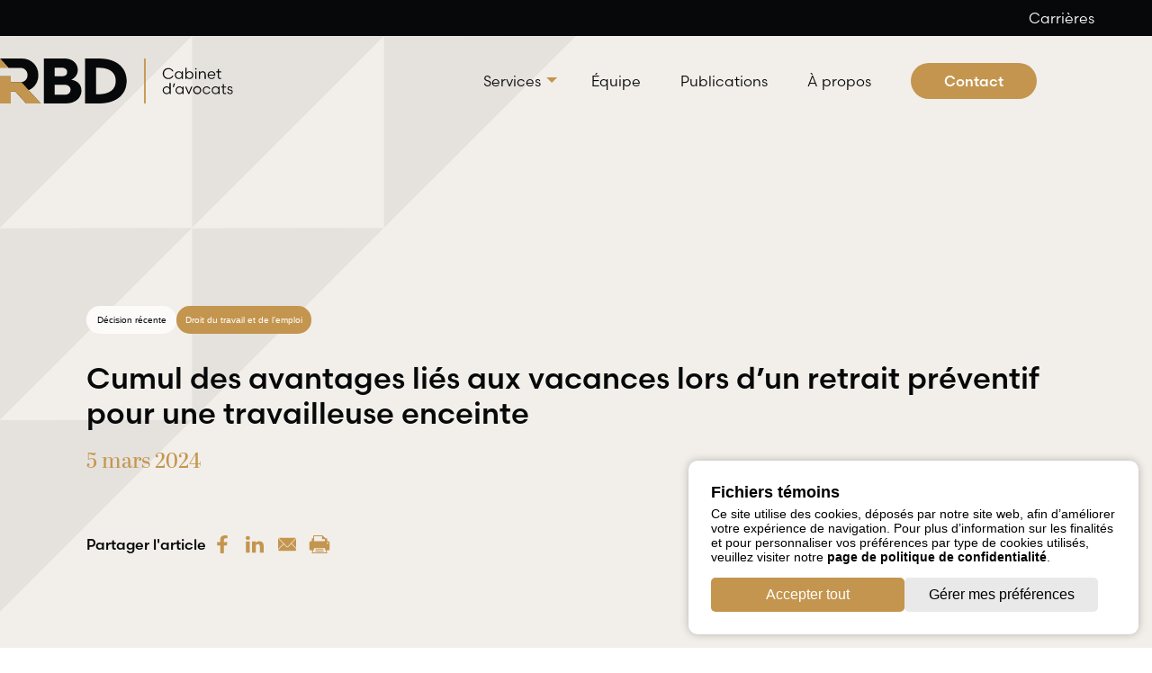

--- FILE ---
content_type: text/html; charset=UTF-8
request_url: https://rbdavocats.com/cumul-des-avantages-lies-aux-vacances-lors-dun-retrait-preventif-pour-une-travailleuse-enceinte/
body_size: 20663
content:
<!doctype html>
<html lang="fr">
<head>
    <title>Cumul des avantages liés aux vacances lors d’un retrait préventif pour une travailleuse enceinte | RBD Avocats SENCRL.</title>
<link data-rocket-prefetch href="https://www.googletagmanager.com" rel="dns-prefetch">
<link data-rocket-prefetch href="https://www.google.com" rel="dns-prefetch">
<style id="rocket-critical-css">@font-face{font-family:"abril-display";src:url("https://use.typekit.net/af/378f68/000000000000000077359fee/30/l?primer=7cdcb44be4a7db8877ffa5c0007b8dd865b3bbc383831fe2ea177f62257a9191&fvd=n4&v=3") format("woff2"),url("https://use.typekit.net/af/378f68/000000000000000077359fee/30/d?primer=7cdcb44be4a7db8877ffa5c0007b8dd865b3bbc383831fe2ea177f62257a9191&fvd=n4&v=3") format("woff"),url("https://use.typekit.net/af/378f68/000000000000000077359fee/30/a?primer=7cdcb44be4a7db8877ffa5c0007b8dd865b3bbc383831fe2ea177f62257a9191&fvd=n4&v=3") format("opentype");font-display:swap;font-style:normal;font-weight:400;font-stretch:normal}@font-face{font-family:"abril-display";src:url("https://use.typekit.net/af/93b1b8/000000000000000077359ff1/30/l?primer=7cdcb44be4a7db8877ffa5c0007b8dd865b3bbc383831fe2ea177f62257a9191&fvd=n7&v=3") format("woff2"),url("https://use.typekit.net/af/93b1b8/000000000000000077359ff1/30/d?primer=7cdcb44be4a7db8877ffa5c0007b8dd865b3bbc383831fe2ea177f62257a9191&fvd=n7&v=3") format("woff"),url("https://use.typekit.net/af/93b1b8/000000000000000077359ff1/30/a?primer=7cdcb44be4a7db8877ffa5c0007b8dd865b3bbc383831fe2ea177f62257a9191&fvd=n7&v=3") format("opentype");font-display:swap;font-style:normal;font-weight:700;font-stretch:normal}@font-face{font-family:"abril-display";src:url("https://use.typekit.net/af/72e4a4/000000000000000077359ff6/30/l?primer=7cdcb44be4a7db8877ffa5c0007b8dd865b3bbc383831fe2ea177f62257a9191&fvd=n6&v=3") format("woff2"),url("https://use.typekit.net/af/72e4a4/000000000000000077359ff6/30/d?primer=7cdcb44be4a7db8877ffa5c0007b8dd865b3bbc383831fe2ea177f62257a9191&fvd=n6&v=3") format("woff"),url("https://use.typekit.net/af/72e4a4/000000000000000077359ff6/30/a?primer=7cdcb44be4a7db8877ffa5c0007b8dd865b3bbc383831fe2ea177f62257a9191&fvd=n6&v=3") format("opentype");font-display:swap;font-style:normal;font-weight:600;font-stretch:normal}@font-face{font-family:"abril-display";src:url("https://use.typekit.net/af/7e7b8c/000000000000000077359ffe/30/l?primer=7cdcb44be4a7db8877ffa5c0007b8dd865b3bbc383831fe2ea177f62257a9191&fvd=n8&v=3") format("woff2"),url("https://use.typekit.net/af/7e7b8c/000000000000000077359ffe/30/d?primer=7cdcb44be4a7db8877ffa5c0007b8dd865b3bbc383831fe2ea177f62257a9191&fvd=n8&v=3") format("woff"),url("https://use.typekit.net/af/7e7b8c/000000000000000077359ffe/30/a?primer=7cdcb44be4a7db8877ffa5c0007b8dd865b3bbc383831fe2ea177f62257a9191&fvd=n8&v=3") format("opentype");font-display:swap;font-style:normal;font-weight:800;font-stretch:normal}@font-face{font-family:"abril-display";src:url("https://use.typekit.net/af/cfc4bb/000000000000000000012127/27/l?primer=7cdcb44be4a7db8877ffa5c0007b8dd865b3bbc383831fe2ea177f62257a9191&fvd=n9&v=3") format("woff2"),url("https://use.typekit.net/af/cfc4bb/000000000000000000012127/27/d?primer=7cdcb44be4a7db8877ffa5c0007b8dd865b3bbc383831fe2ea177f62257a9191&fvd=n9&v=3") format("woff"),url("https://use.typekit.net/af/cfc4bb/000000000000000000012127/27/a?primer=7cdcb44be4a7db8877ffa5c0007b8dd865b3bbc383831fe2ea177f62257a9191&fvd=n9&v=3") format("opentype");font-display:swap;font-style:normal;font-weight:900;font-stretch:normal}@font-face{font-family:"scandia-web";src:url("https://use.typekit.net/af/716155/00000000000000007735dd24/30/l?primer=7cdcb44be4a7db8877ffa5c0007b8dd865b3bbc383831fe2ea177f62257a9191&fvd=n7&v=3") format("woff2"),url("https://use.typekit.net/af/716155/00000000000000007735dd24/30/d?primer=7cdcb44be4a7db8877ffa5c0007b8dd865b3bbc383831fe2ea177f62257a9191&fvd=n7&v=3") format("woff"),url("https://use.typekit.net/af/716155/00000000000000007735dd24/30/a?primer=7cdcb44be4a7db8877ffa5c0007b8dd865b3bbc383831fe2ea177f62257a9191&fvd=n7&v=3") format("opentype");font-display:swap;font-style:normal;font-weight:700;font-stretch:normal}@font-face{font-family:"scandia-web";src:url("https://use.typekit.net/af/095b64/00000000000000007735f526/30/l?primer=7cdcb44be4a7db8877ffa5c0007b8dd865b3bbc383831fe2ea177f62257a9191&fvd=n3&v=3") format("woff2"),url("https://use.typekit.net/af/095b64/00000000000000007735f526/30/d?primer=7cdcb44be4a7db8877ffa5c0007b8dd865b3bbc383831fe2ea177f62257a9191&fvd=n3&v=3") format("woff"),url("https://use.typekit.net/af/095b64/00000000000000007735f526/30/a?primer=7cdcb44be4a7db8877ffa5c0007b8dd865b3bbc383831fe2ea177f62257a9191&fvd=n3&v=3") format("opentype");font-display:swap;font-style:normal;font-weight:300;font-stretch:normal}@font-face{font-family:"scandia-web";src:url("https://use.typekit.net/af/b86f1b/00000000000000007735f525/30/l?primer=7cdcb44be4a7db8877ffa5c0007b8dd865b3bbc383831fe2ea177f62257a9191&fvd=n5&v=3") format("woff2"),url("https://use.typekit.net/af/b86f1b/00000000000000007735f525/30/d?primer=7cdcb44be4a7db8877ffa5c0007b8dd865b3bbc383831fe2ea177f62257a9191&fvd=n5&v=3") format("woff"),url("https://use.typekit.net/af/b86f1b/00000000000000007735f525/30/a?primer=7cdcb44be4a7db8877ffa5c0007b8dd865b3bbc383831fe2ea177f62257a9191&fvd=n5&v=3") format("opentype");font-display:swap;font-style:normal;font-weight:500;font-stretch:normal}@font-face{font-family:"scandia-web";src:url("https://use.typekit.net/af/eba7b7/00000000000000007735f52b/30/l?primer=7cdcb44be4a7db8877ffa5c0007b8dd865b3bbc383831fe2ea177f62257a9191&fvd=n4&v=3") format("woff2"),url("https://use.typekit.net/af/eba7b7/00000000000000007735f52b/30/d?primer=7cdcb44be4a7db8877ffa5c0007b8dd865b3bbc383831fe2ea177f62257a9191&fvd=n4&v=3") format("woff"),url("https://use.typekit.net/af/eba7b7/00000000000000007735f52b/30/a?primer=7cdcb44be4a7db8877ffa5c0007b8dd865b3bbc383831fe2ea177f62257a9191&fvd=n4&v=3") format("opentype");font-display:swap;font-style:normal;font-weight:400;font-stretch:normal}:root{--swiper-theme-color:#007aff}:host{position:relative;display:block;margin-left:auto;margin-right:auto;z-index:1}:root{--swiper-navigation-size:44px}ul{box-sizing:border-box}:root{--wp--preset--font-size--normal:16px;--wp--preset--font-size--huge:42px}.screen-reader-text{border:0;clip:rect(1px,1px,1px,1px);-webkit-clip-path:inset(50%);clip-path:inset(50%);height:1px;margin:-1px;overflow:hidden;padding:0;position:absolute;width:1px;word-wrap:normal!important}:root{--animate-duration:1s;--animate-delay:1s;--animate-repeat:1}body{padding:0;margin:0}ul{margin:0;padding:0;list-style:none}h3,h4,p{margin:0}a{text-decoration:none;color:inherit}strong{font-weight:bold}img{max-width:100%;height:auto}svg{max-height:100%}@-ms-viewport{width:device-width}html{box-sizing:border-box;-ms-overflow-style:scrollbar}*,*::before,*::after{box-sizing:inherit}.row{display:-webkit-box;display:-ms-flexbox;display:flex;-ms-flex-wrap:wrap;flex-wrap:wrap;margin-right:-15px;margin-left:-15px}.col-12,.col-lg-4,.col-lg-8{position:relative;width:100%;min-height:1px;padding-right:15px;padding-left:15px}.col-12{-webkit-box-flex:0;-ms-flex:0 0 100%;flex:0 0 100%;max-width:100%}@media (min-width:992px){.col-lg-4{-webkit-box-flex:0;-ms-flex:0 0 33.333333%;flex:0 0 33.333333%;max-width:33.333333%}.col-lg-8{-webkit-box-flex:0;-ms-flex:0 0 66.666667%;flex:0 0 66.666667%;max-width:66.666667%}}.d-flex{display:-webkit-box!important;display:-ms-flexbox!important;display:flex!important}.flex-column{-webkit-box-orient:vertical!important;-webkit-box-direction:normal!important;-ms-flex-direction:column!important;flex-direction:column!important}.justify-content-end{-webkit-box-pack:end!important;-ms-flex-pack:end!important;justify-content:flex-end!important}.justify-content-between{-webkit-box-pack:justify!important;-ms-flex-pack:justify!important;justify-content:space-between!important}.align-items-center{-webkit-box-align:center!important;-ms-flex-align:center!important;align-items:center!important}*,*:after,*:before{box-sizing:border-box}h3{font:500 2.0625rem/1.2em scandia-web,sans-serif;color:#070809;margin-bottom:20px;text-wrap:pretty}h4{font:500 1.5rem/1.2em scandia-web,sans-serif;color:#070809;margin-bottom:20px;text-wrap:pretty}h4.gold{font:400 1.5rem/1.2em abril-display,serif;color:#C4954E}.the-content{margin-bottom:30px}.the-content *:last-child{margin-bottom:0}.the-content p{margin-bottom:1em;font:400 1rem/1.375em scandia-web,sans-serif;color:#070809;text-wrap:pretty}.the-content p.gold{font:500 1rem/1.375em scandia-web,sans-serif;color:#C4954E}.wrapper{position:relative;height:100%;width:85%;margin:0 auto}.wrapper.medium{max-width:1400px}#main{margin-top:40px}html,body{position:relative;box-sizing:border-box;font-family:Arial,sans-serif;color:#404A56;scroll-behavior:smooth;scroll-padding-top:120px;overflow-x:clip}.page-transition{position:fixed;top:0%;left:0%;height:100vh;width:100vw;z-index:999;transform-origin:center center;opacity:1}.page-transition .transition-logo{background:url(https://agencerubik.com/wp-content/uploads/2021/07/i-love-rubik-reversed.svg) no-repeat center center;background-size:contain;position:fixed;width:550px;height:550px;left:50%;top:50%;transform:translateX(-50%) translateY(-50%);opacity:1;z-index:999999}.page-transition:after{content:"";position:fixed;top:0;left:0;height:100vh;width:100vw;z-index:999;background:black;transform-origin:center center;transform:translateY(0)}.row.gutter-large{margin-inline:-75px}.row.gutter-large>div[class*=col-]{padding-inline:75px}.mb-small{margin-bottom:30px}.mb-medium{margin-bottom:60px}.padding-medium{padding:60px 0}.gold-band .row .form-row small{color:#FCFBFA}strong{font-family:scandia-web,sans-serif}.no-banner{position:relative;background-color:#F2EFEA;padding:300px 0 200px}.no-banner:before{content:"";position:absolute;background:url(https://rbdavocats.agencerubik.net/wp-content/themes/rbdavocats/assets/images/motif-grands-triangles.svg) no-repeat left top;background-size:contain;left:0;top:0;width:50%;height:90%;max-height:810px;opacity:0.05}.no-banner .terms{gap:5px}.no-banner .terms p{font-weight:500;font-size:0.625rem;min-width:100px;text-align:center;border-radius:30px;padding:10px}.no-banner .terms p.cat{background-color:#FCFBFA;color:#070809}.no-banner .share{gap:20px}.no-banner .share p{font:500 1rem/1.2em scandia-web,sans-serif;color:#070809}.no-banner .share a,.no-banner .share .print-btn{display:flex;align-items:center;justify-content:center;min-width:36px;min-height:36px;border:1px solid transparent;border-radius:50%}.no-banner .share a svg,.no-banner .share .print-btn svg{height:20px}.single-post .gold-band small{display:none}.notes .collapse-content{display:none;padding-top:30px}.notes .collapse-content .note{max-width:820px}.notes .collapse-content .note span{color:#070809;font-weight:500;margin-right:30px}.notes .collapse-content .note p{font:400 1rem/1,2em scandia-web,sans-serif;color:#070809}.notes .collapse-content .note:not(:last-child){margin-bottom:30px}.page-transition{position:fixed;top:50%;left:50%;height:300vw;width:300vw;border-radius:100%;z-index:9999;background:#F2EFEA;transform-origin:center center;transform:translateX(-50%) translateY(-50%);overflow:hidden}.page-transition .transition-logo{background:url(https://rbdavocats.agencerubik.net/wp-content/themes/rbdavocats/assets/images/page-transition.gif) no-repeat center center;background-size:contain;position:fixed;width:550px;height:550px;border-radius:100%;left:50%;top:50%;transform:translateX(-50%) translateY(-50%);opacity:1;z-index:347483647}.page-transition:after{content:"";position:fixed;top:50%;left:50%;height:300vh;width:300vh;border-radius:100%;z-index:999;background:#F2EFEA;transform-origin:center center;transform:translateX(-50%) translateY(-50%)}.floating-box{background-color:#fff;padding:20px;color:#000000;position:fixed;left:0px;top:0px;z-index:99;box-shadow:1px 1px 10px #888888}header{position:fixed;top:0;left:0;height:140px;width:100%;z-index:99}header .wrapper{position:relative;width:100%}header .wrapper.topbar{background:#070809;display:flex;justify-content:center;align-items:center;width:100%;height:40px}header .wrapper.topbar .row{height:100%;width:90%;display:flex;align-items:center;justify-content:end}header .wrapper.topbar ul{display:flex}header .wrapper.topbar ul li{font:400 1rem/1.2em scandia-web,sans-serif;color:#fff;margin-left:15px}header .wrapper .menu{width:90%;margin-inline:auto;padding:30px 0;display:flex;justify-content:space-between;align-items:center;height:100px}header .wrapper .menu .logo{z-index:1;height:50px}header .wrapper .menu .logo img{max-height:100%}header .wrapper .menu nav ul li{display:inline-block;margin-left:40px}header .wrapper .menu nav ul li:not(.is-btn) a{position:relative;font:400 1rem/1.2em scandia-web,sans-serif;color:#070809}header .wrapper .menu nav ul li:not(.is-btn) a:before{content:"";position:absolute;background-color:#C4954E;bottom:-3px;left:0;width:0;height:1px}header .wrapper .menu nav ul li.is-btn a{position:relative;background-color:#C4954E;border-radius:30px;height:40px;min-width:140px;color:#fff;display:flex;align-items:center;justify-content:center;font:500 1rem/1.2em scandia-web,sans-serif}header .wrapper .menu nav ul li.is-btn a:before{content:"";position:absolute;background:url(https://rbdavocats.agencerubik.net/wp-content/themes/rbdavocats/assets/images/btn-arrow-white.svg) no-repeat center;background-size:contain;width:8px;height:10px;left:25px;top:15px;opacity:0}header .wrapper .menu nav ul li.has_sub_menu{padding-bottom:10px;padding-right:12px}header .wrapper .menu nav ul li.has_sub_menu>a{position:relative}header .wrapper .menu nav ul li.has_sub_menu>a:after{content:"";position:absolute;background:url(https://rbdavocats.agencerubik.net/wp-content/themes/rbdavocats/assets/images/dropdown-arrow.svg) no-repeat center;background-size:contain;width:12px;height:6px;right:-18px;top:6px}header .sub-menu{padding:50px 0;background-color:rgba(242,239,234,0.8);opacity:0;box-shadow:rgba(0,0,0,0.24) 0px 8px 8px 0px}header .sub-menu ul{width:90%;margin-inline:auto;gap:30px}header .sub-menu ul .sub-menu-item{background-color:#fff;border:1px solid transparent;width:100%;max-width:535px;padding:50px 40px;box-shadow:rgba(0,0,0,0.15) 2.4px 2.4px 3.2px}header .sub-menu ul .sub-menu-item h4{position:relative;font:500 1.25rem/1.2em scandia-web,sans-serif;width:fit-content}header .sub-menu ul .sub-menu-item h4:after{content:"";position:absolute;background:url(https://rbdavocats.agencerubik.net/wp-content/themes/rbdavocats/assets/images/link-arrow.svg) no-repeat center;background-size:contain;width:8px;height:13px;left:104%;top:7px}header .sub-menu ul .sub-menu-item p{font:400 1rem/1.2em scandia-web,sans-serif;color:#070809}.mobile-nav-trigger,#mobile-nav{display:none}footer small{display:none}footer a{color:#fff}footer p{color:#fff;font:400 1rem/1.2em scandia-web,sans-serif}form .gform_body .gform_fields .gfield .gfield_label{display:block;text-align:left;font:400 14px/1.2em scandia-web,sans-serif;margin-bottom:10px}form .gform_body .gform_fields .gfield .gfield_label .gfield_required{display:none}form .gform_body .gform_fields .gfield.hidden_label label,form .gform_body .gform_fields .gfield.hidden_label .gfield_label{display:none}form small{font-family:scandia-web,sans-serif}@media screen and (max-width:991px){.row{row-gap:50px}.row:not(.members).gutter-large{margin-inline:0}.row:not(.members).gutter-large>div[class*=col-]{padding-inline:0}h3{font-size:1.75rem}#header .wrapper #nav-main{display:none}#header .mobile-nav-trigger{display:flex;flex-direction:column;justify-content:space-between;width:45px;height:22px;-webkit-touch-callout:none}#header .mobile-nav-trigger span{width:45px;height:4px;display:block;background:#070809;flex:0 0 auto;transform-origin:center;opacity:1;-webkit-touch-callout:none}#header .mobile-nav-trigger span:nth-child(1){transform:translateY(-3px)}#header .mobile-nav-trigger span:nth-child(2){position:relative}#header .mobile-nav-trigger span:nth-child(2):before,#header .mobile-nav-trigger span:nth-child(2):after{content:"";width:100%;height:100%;position:absolute;top:0;left:0;background:#C4954E}#header .mobile-nav-trigger span:nth-child(3){transform:translateY(3px)}.mobile-nav-trigger,#mobile-nav{display:block}#mobile-nav{position:fixed;z-index:10;top:0px;right:0;width:100%;height:100vh;overflow-x:scroll;padding-top:200px;background:#F2EFEA;display:flex;justify-content:center;align-items:start;transform:translateX(100%);-webkit-box-shadow:0 15px 10px 10px rgba(0,0,0,0.2);box-shadow:0 15px 10px 10px rgba(0,0,0,0.2);opacity:0}#mobile-nav nav{border-bottom:1px solid #C4954E;margin-bottom:20px}#mobile-nav ul{width:calc(100% - 40px);text-align:left}#mobile-nav ul li{margin-bottom:20px}#mobile-nav ul li a{display:inline-block;position:relative;color:#070809;font:400 1rem/1.2em scandia-web,sans-serif;padding:5px 0px}#mobile-nav ul li.menu-item-has-children>a:after{content:"";position:absolute;background:url(https://rbdavocats.agencerubik.net/wp-content/themes/rbdavocats/assets/images/dropdown-arrow.svg) no-repeat center;background-size:contain;width:12px;height:6px;right:-18px;top:12px}#mobile-nav ul li.menu-item-has-children ul{display:none}#mobile-nav .socials{gap:20px}}@media screen and (max-width:680px){h3{font-size:1.5625rem}h4{font-size:1.25rem}h4.gold{font-size:1.25rem}.padding-medium{padding:50px 0}.row{row-gap:25px}.no-banner{padding:150px 0 50px}.page-transition .transition-logo{width:500px;height:500px}}@media only screen and (max-width:641px){.gform_wrapper.gravity-theme input:not([type=radio]):not([type=checkbox]):not([type=image]):not([type=file]){line-height:2;min-height:32px}.gform_wrapper.gravity-theme textarea{line-height:1.5}}.gform_wrapper.gravity-theme .gform_hidden{display:none}.gform_wrapper.gravity-theme .hidden_label .gfield_label{border:0;clip:rect(1px,1px,1px,1px);-webkit-clip-path:inset(50%);clip-path:inset(50%);height:1px;margin:-1px;overflow:hidden;padding:0;position:absolute;width:1px;word-wrap:normal!important}.gform_wrapper.gravity-theme *{box-sizing:border-box}.gform_wrapper.gravity-theme .gfield_label{display:inline-block;font-size:16px;font-weight:700;margin-bottom:8px;padding:0}.gform_wrapper.gravity-theme .gfield_required{color:#c02b0a;display:inline-block;font-size:13.008px;padding-inline-start:0.125em}.gform_wrapper.gravity-theme .gfield_required .gfield_required_text{font-style:italic;font-weight:400}.gform_wrapper.gravity-theme .gform_footer input{align-self:flex-end}.gform_wrapper.gravity-theme .gform_footer input{margin-bottom:8px}.gform_wrapper.gravity-theme .gform_footer button+input,.gform_wrapper.gravity-theme .gform_footer input+input{margin-left:8px}.gform_wrapper.gravity-theme textarea{font-size:15px;margin-bottom:0;margin-top:0;padding:8px}</style><link rel="preload" data-rocket-preload as="image" href="https://rbdavocats.com/wp-content/themes/rbdavocats/assets/images/motif-grands-triangles.svg" fetchpriority="high">
    <link data-minify="1" rel="preload" href="https://rbdavocats.com/wp-content/cache/min/1/vso3aof.css?ver=1767368447" data-rocket-async="style" as="style" onload="this.onload=null;this.rel='stylesheet'" onerror="this.removeAttribute('data-rocket-async')" >
    <link data-minify="1" rel="preload" href="https://rbdavocats.com/wp-content/cache/min/1/npm/swiper@11/swiper-bundle.min.css?ver=1767368447" data-rocket-async="style" as="style" onload="this.onload=null;this.rel='stylesheet'" onerror="this.removeAttribute('data-rocket-async')" />
    <script data-minify="1" src="https://rbdavocats.com/wp-content/cache/min/1/npm/swiper@11/swiper-bundle.min.js?ver=1767368447" data-rocket-defer defer></script>
    
<!-- Search Engine Optimization by Rank Math - https://rankmath.com/ -->
<meta name="description" content="PAR ME ÉMILE B. DENAULT"/>
<meta name="robots" content="follow, index, max-snippet:-1, max-video-preview:-1, max-image-preview:large"/>
<link rel="canonical" href="https://rbdavocats.com/cumul-des-avantages-lies-aux-vacances-lors-dun-retrait-preventif-pour-une-travailleuse-enceinte/" />
<meta property="og:locale" content="fr_CA" />
<meta property="og:type" content="article" />
<meta property="og:title" content="Cumul des avantages liés aux vacances lors d’un retrait préventif pour une travailleuse enceinte - RBD Avocats SENCRL." />
<meta property="og:description" content="PAR ME ÉMILE B. DENAULT" />
<meta property="og:url" content="https://rbdavocats.com/cumul-des-avantages-lies-aux-vacances-lors-dun-retrait-preventif-pour-une-travailleuse-enceinte/" />
<meta property="og:site_name" content="RBD Avocats SENCRL." />
<meta property="article:section" content="Décision récente" />
<meta property="og:updated_time" content="2024-06-19T13:55:20-04:00" />
<meta property="og:image" content="https://rbdavocats.com/wp-content/uploads/2024/06/RBD-OG.png" />
<meta property="og:image:secure_url" content="https://rbdavocats.com/wp-content/uploads/2024/06/RBD-OG.png" />
<meta property="og:image:width" content="1200" />
<meta property="og:image:height" content="630" />
<meta property="og:image:alt" content="Cumul des avantages liés aux vacances lors d’un retrait préventif pour une travailleuse enceinte" />
<meta property="og:image:type" content="image/png" />
<meta property="article:published_time" content="2024-03-05T15:58:33-05:00" />
<meta property="article:modified_time" content="2024-06-19T13:55:20-04:00" />
<meta name="twitter:card" content="summary_large_image" />
<meta name="twitter:title" content="Cumul des avantages liés aux vacances lors d’un retrait préventif pour une travailleuse enceinte - RBD Avocats SENCRL." />
<meta name="twitter:description" content="PAR ME ÉMILE B. DENAULT" />
<meta name="twitter:image" content="https://rbdavocats.com/wp-content/uploads/2024/06/RBD-OG.png" />
<meta name="twitter:label1" content="Written by" />
<meta name="twitter:data1" content="rubik" />
<meta name="twitter:label2" content="Time to read" />
<meta name="twitter:data2" content="1 minute" />
<script type="application/ld+json" class="rank-math-schema">{"@context":"https://schema.org","@graph":[{"@type":["Person","Organization"],"@id":"https://rbdavocats.com/#person","name":"RBD Avocats SENCRL."},{"@type":"WebSite","@id":"https://rbdavocats.com/#website","url":"https://rbdavocats.com","name":"RBD Avocats SENCRL.","publisher":{"@id":"https://rbdavocats.com/#person"},"inLanguage":"fr-CA"},{"@type":"ImageObject","@id":"https://rbdavocats.com/wp-content/uploads/2024/06/RBD-OG.png","url":"https://rbdavocats.com/wp-content/uploads/2024/06/RBD-OG.png","width":"1200","height":"630","inLanguage":"fr-CA"},{"@type":"WebPage","@id":"https://rbdavocats.com/cumul-des-avantages-lies-aux-vacances-lors-dun-retrait-preventif-pour-une-travailleuse-enceinte/#webpage","url":"https://rbdavocats.com/cumul-des-avantages-lies-aux-vacances-lors-dun-retrait-preventif-pour-une-travailleuse-enceinte/","name":"Cumul des avantages li\u00e9s aux vacances lors d\u2019un retrait pr\u00e9ventif pour une travailleuse enceinte - RBD Avocats SENCRL.","datePublished":"2024-03-05T15:58:33-05:00","dateModified":"2024-06-19T13:55:20-04:00","isPartOf":{"@id":"https://rbdavocats.com/#website"},"primaryImageOfPage":{"@id":"https://rbdavocats.com/wp-content/uploads/2024/06/RBD-OG.png"},"inLanguage":"fr-CA"},{"@type":"Person","@id":"https://rbdavocats.com/author/rubik/","name":"rubik","url":"https://rbdavocats.com/author/rubik/","image":{"@type":"ImageObject","@id":"https://secure.gravatar.com/avatar/ee484cee57095c851f68061394c9007f8097570b84d0e83791416bfb7284f28b?s=96&amp;d=mm&amp;r=g","url":"https://secure.gravatar.com/avatar/ee484cee57095c851f68061394c9007f8097570b84d0e83791416bfb7284f28b?s=96&amp;d=mm&amp;r=g","caption":"rubik","inLanguage":"fr-CA"},"sameAs":["https://rbdavocats.com"]},{"@type":"BlogPosting","headline":"Cumul des avantages li\u00e9s aux vacances lors d\u2019un retrait pr\u00e9ventif pour une travailleuse enceinte - RBD","datePublished":"2024-03-05T15:58:33-05:00","dateModified":"2024-06-19T13:55:20-04:00","articleSection":"D\u00e9cision r\u00e9cente","author":{"@id":"https://rbdavocats.com/author/rubik/","name":"rubik"},"publisher":{"@id":"https://rbdavocats.com/#person"},"description":"PAR ME \u00c9MILE B. DENAULT","name":"Cumul des avantages li\u00e9s aux vacances lors d\u2019un retrait pr\u00e9ventif pour une travailleuse enceinte - RBD","@id":"https://rbdavocats.com/cumul-des-avantages-lies-aux-vacances-lors-dun-retrait-preventif-pour-une-travailleuse-enceinte/#richSnippet","isPartOf":{"@id":"https://rbdavocats.com/cumul-des-avantages-lies-aux-vacances-lors-dun-retrait-preventif-pour-une-travailleuse-enceinte/#webpage"},"image":{"@id":"https://rbdavocats.com/wp-content/uploads/2024/06/RBD-OG.png"},"inLanguage":"fr-CA","mainEntityOfPage":{"@id":"https://rbdavocats.com/cumul-des-avantages-lies-aux-vacances-lors-dun-retrait-preventif-pour-une-travailleuse-enceinte/#webpage"}}]}</script>
<!-- /Rank Math WordPress SEO plugin -->

<link rel='dns-prefetch' href='//www.google.com' />

<link rel="alternate" title="oEmbed (JSON)" type="application/json+oembed" href="https://rbdavocats.com/wp-json/oembed/1.0/embed?url=https%3A%2F%2Frbdavocats.com%2Fcumul-des-avantages-lies-aux-vacances-lors-dun-retrait-preventif-pour-une-travailleuse-enceinte%2F" />
<link rel="alternate" title="oEmbed (XML)" type="text/xml+oembed" href="https://rbdavocats.com/wp-json/oembed/1.0/embed?url=https%3A%2F%2Frbdavocats.com%2Fcumul-des-avantages-lies-aux-vacances-lors-dun-retrait-preventif-pour-une-travailleuse-enceinte%2F&#038;format=xml" />
<style id='wp-img-auto-sizes-contain-inline-css' type='text/css'>
img:is([sizes=auto i],[sizes^="auto," i]){contain-intrinsic-size:3000px 1500px}
/*# sourceURL=wp-img-auto-sizes-contain-inline-css */
</style>
<style id='wp-block-library-inline-css' type='text/css'>
:root{--wp-block-synced-color:#7a00df;--wp-block-synced-color--rgb:122,0,223;--wp-bound-block-color:var(--wp-block-synced-color);--wp-editor-canvas-background:#ddd;--wp-admin-theme-color:#007cba;--wp-admin-theme-color--rgb:0,124,186;--wp-admin-theme-color-darker-10:#006ba1;--wp-admin-theme-color-darker-10--rgb:0,107,160.5;--wp-admin-theme-color-darker-20:#005a87;--wp-admin-theme-color-darker-20--rgb:0,90,135;--wp-admin-border-width-focus:2px}@media (min-resolution:192dpi){:root{--wp-admin-border-width-focus:1.5px}}.wp-element-button{cursor:pointer}:root .has-very-light-gray-background-color{background-color:#eee}:root .has-very-dark-gray-background-color{background-color:#313131}:root .has-very-light-gray-color{color:#eee}:root .has-very-dark-gray-color{color:#313131}:root .has-vivid-green-cyan-to-vivid-cyan-blue-gradient-background{background:linear-gradient(135deg,#00d084,#0693e3)}:root .has-purple-crush-gradient-background{background:linear-gradient(135deg,#34e2e4,#4721fb 50%,#ab1dfe)}:root .has-hazy-dawn-gradient-background{background:linear-gradient(135deg,#faaca8,#dad0ec)}:root .has-subdued-olive-gradient-background{background:linear-gradient(135deg,#fafae1,#67a671)}:root .has-atomic-cream-gradient-background{background:linear-gradient(135deg,#fdd79a,#004a59)}:root .has-nightshade-gradient-background{background:linear-gradient(135deg,#330968,#31cdcf)}:root .has-midnight-gradient-background{background:linear-gradient(135deg,#020381,#2874fc)}:root{--wp--preset--font-size--normal:16px;--wp--preset--font-size--huge:42px}.has-regular-font-size{font-size:1em}.has-larger-font-size{font-size:2.625em}.has-normal-font-size{font-size:var(--wp--preset--font-size--normal)}.has-huge-font-size{font-size:var(--wp--preset--font-size--huge)}.has-text-align-center{text-align:center}.has-text-align-left{text-align:left}.has-text-align-right{text-align:right}.has-fit-text{white-space:nowrap!important}#end-resizable-editor-section{display:none}.aligncenter{clear:both}.items-justified-left{justify-content:flex-start}.items-justified-center{justify-content:center}.items-justified-right{justify-content:flex-end}.items-justified-space-between{justify-content:space-between}.screen-reader-text{border:0;clip-path:inset(50%);height:1px;margin:-1px;overflow:hidden;padding:0;position:absolute;width:1px;word-wrap:normal!important}.screen-reader-text:focus{background-color:#ddd;clip-path:none;color:#444;display:block;font-size:1em;height:auto;left:5px;line-height:normal;padding:15px 23px 14px;text-decoration:none;top:5px;width:auto;z-index:100000}html :where(.has-border-color){border-style:solid}html :where([style*=border-top-color]){border-top-style:solid}html :where([style*=border-right-color]){border-right-style:solid}html :where([style*=border-bottom-color]){border-bottom-style:solid}html :where([style*=border-left-color]){border-left-style:solid}html :where([style*=border-width]){border-style:solid}html :where([style*=border-top-width]){border-top-style:solid}html :where([style*=border-right-width]){border-right-style:solid}html :where([style*=border-bottom-width]){border-bottom-style:solid}html :where([style*=border-left-width]){border-left-style:solid}html :where(img[class*=wp-image-]){height:auto;max-width:100%}:where(figure){margin:0 0 1em}html :where(.is-position-sticky){--wp-admin--admin-bar--position-offset:var(--wp-admin--admin-bar--height,0px)}@media screen and (max-width:600px){html :where(.is-position-sticky){--wp-admin--admin-bar--position-offset:0px}}

/*# sourceURL=wp-block-library-inline-css */
</style><style id='global-styles-inline-css' type='text/css'>
:root{--wp--preset--aspect-ratio--square: 1;--wp--preset--aspect-ratio--4-3: 4/3;--wp--preset--aspect-ratio--3-4: 3/4;--wp--preset--aspect-ratio--3-2: 3/2;--wp--preset--aspect-ratio--2-3: 2/3;--wp--preset--aspect-ratio--16-9: 16/9;--wp--preset--aspect-ratio--9-16: 9/16;--wp--preset--color--black: #000000;--wp--preset--color--cyan-bluish-gray: #abb8c3;--wp--preset--color--white: #ffffff;--wp--preset--color--pale-pink: #f78da7;--wp--preset--color--vivid-red: #cf2e2e;--wp--preset--color--luminous-vivid-orange: #ff6900;--wp--preset--color--luminous-vivid-amber: #fcb900;--wp--preset--color--light-green-cyan: #7bdcb5;--wp--preset--color--vivid-green-cyan: #00d084;--wp--preset--color--pale-cyan-blue: #8ed1fc;--wp--preset--color--vivid-cyan-blue: #0693e3;--wp--preset--color--vivid-purple: #9b51e0;--wp--preset--gradient--vivid-cyan-blue-to-vivid-purple: linear-gradient(135deg,rgb(6,147,227) 0%,rgb(155,81,224) 100%);--wp--preset--gradient--light-green-cyan-to-vivid-green-cyan: linear-gradient(135deg,rgb(122,220,180) 0%,rgb(0,208,130) 100%);--wp--preset--gradient--luminous-vivid-amber-to-luminous-vivid-orange: linear-gradient(135deg,rgb(252,185,0) 0%,rgb(255,105,0) 100%);--wp--preset--gradient--luminous-vivid-orange-to-vivid-red: linear-gradient(135deg,rgb(255,105,0) 0%,rgb(207,46,46) 100%);--wp--preset--gradient--very-light-gray-to-cyan-bluish-gray: linear-gradient(135deg,rgb(238,238,238) 0%,rgb(169,184,195) 100%);--wp--preset--gradient--cool-to-warm-spectrum: linear-gradient(135deg,rgb(74,234,220) 0%,rgb(151,120,209) 20%,rgb(207,42,186) 40%,rgb(238,44,130) 60%,rgb(251,105,98) 80%,rgb(254,248,76) 100%);--wp--preset--gradient--blush-light-purple: linear-gradient(135deg,rgb(255,206,236) 0%,rgb(152,150,240) 100%);--wp--preset--gradient--blush-bordeaux: linear-gradient(135deg,rgb(254,205,165) 0%,rgb(254,45,45) 50%,rgb(107,0,62) 100%);--wp--preset--gradient--luminous-dusk: linear-gradient(135deg,rgb(255,203,112) 0%,rgb(199,81,192) 50%,rgb(65,88,208) 100%);--wp--preset--gradient--pale-ocean: linear-gradient(135deg,rgb(255,245,203) 0%,rgb(182,227,212) 50%,rgb(51,167,181) 100%);--wp--preset--gradient--electric-grass: linear-gradient(135deg,rgb(202,248,128) 0%,rgb(113,206,126) 100%);--wp--preset--gradient--midnight: linear-gradient(135deg,rgb(2,3,129) 0%,rgb(40,116,252) 100%);--wp--preset--font-size--small: 13px;--wp--preset--font-size--medium: 20px;--wp--preset--font-size--large: 36px;--wp--preset--font-size--x-large: 42px;--wp--preset--spacing--20: 0.44rem;--wp--preset--spacing--30: 0.67rem;--wp--preset--spacing--40: 1rem;--wp--preset--spacing--50: 1.5rem;--wp--preset--spacing--60: 2.25rem;--wp--preset--spacing--70: 3.38rem;--wp--preset--spacing--80: 5.06rem;--wp--preset--shadow--natural: 6px 6px 9px rgba(0, 0, 0, 0.2);--wp--preset--shadow--deep: 12px 12px 50px rgba(0, 0, 0, 0.4);--wp--preset--shadow--sharp: 6px 6px 0px rgba(0, 0, 0, 0.2);--wp--preset--shadow--outlined: 6px 6px 0px -3px rgb(255, 255, 255), 6px 6px rgb(0, 0, 0);--wp--preset--shadow--crisp: 6px 6px 0px rgb(0, 0, 0);}:where(.is-layout-flex){gap: 0.5em;}:where(.is-layout-grid){gap: 0.5em;}body .is-layout-flex{display: flex;}.is-layout-flex{flex-wrap: wrap;align-items: center;}.is-layout-flex > :is(*, div){margin: 0;}body .is-layout-grid{display: grid;}.is-layout-grid > :is(*, div){margin: 0;}:where(.wp-block-columns.is-layout-flex){gap: 2em;}:where(.wp-block-columns.is-layout-grid){gap: 2em;}:where(.wp-block-post-template.is-layout-flex){gap: 1.25em;}:where(.wp-block-post-template.is-layout-grid){gap: 1.25em;}.has-black-color{color: var(--wp--preset--color--black) !important;}.has-cyan-bluish-gray-color{color: var(--wp--preset--color--cyan-bluish-gray) !important;}.has-white-color{color: var(--wp--preset--color--white) !important;}.has-pale-pink-color{color: var(--wp--preset--color--pale-pink) !important;}.has-vivid-red-color{color: var(--wp--preset--color--vivid-red) !important;}.has-luminous-vivid-orange-color{color: var(--wp--preset--color--luminous-vivid-orange) !important;}.has-luminous-vivid-amber-color{color: var(--wp--preset--color--luminous-vivid-amber) !important;}.has-light-green-cyan-color{color: var(--wp--preset--color--light-green-cyan) !important;}.has-vivid-green-cyan-color{color: var(--wp--preset--color--vivid-green-cyan) !important;}.has-pale-cyan-blue-color{color: var(--wp--preset--color--pale-cyan-blue) !important;}.has-vivid-cyan-blue-color{color: var(--wp--preset--color--vivid-cyan-blue) !important;}.has-vivid-purple-color{color: var(--wp--preset--color--vivid-purple) !important;}.has-black-background-color{background-color: var(--wp--preset--color--black) !important;}.has-cyan-bluish-gray-background-color{background-color: var(--wp--preset--color--cyan-bluish-gray) !important;}.has-white-background-color{background-color: var(--wp--preset--color--white) !important;}.has-pale-pink-background-color{background-color: var(--wp--preset--color--pale-pink) !important;}.has-vivid-red-background-color{background-color: var(--wp--preset--color--vivid-red) !important;}.has-luminous-vivid-orange-background-color{background-color: var(--wp--preset--color--luminous-vivid-orange) !important;}.has-luminous-vivid-amber-background-color{background-color: var(--wp--preset--color--luminous-vivid-amber) !important;}.has-light-green-cyan-background-color{background-color: var(--wp--preset--color--light-green-cyan) !important;}.has-vivid-green-cyan-background-color{background-color: var(--wp--preset--color--vivid-green-cyan) !important;}.has-pale-cyan-blue-background-color{background-color: var(--wp--preset--color--pale-cyan-blue) !important;}.has-vivid-cyan-blue-background-color{background-color: var(--wp--preset--color--vivid-cyan-blue) !important;}.has-vivid-purple-background-color{background-color: var(--wp--preset--color--vivid-purple) !important;}.has-black-border-color{border-color: var(--wp--preset--color--black) !important;}.has-cyan-bluish-gray-border-color{border-color: var(--wp--preset--color--cyan-bluish-gray) !important;}.has-white-border-color{border-color: var(--wp--preset--color--white) !important;}.has-pale-pink-border-color{border-color: var(--wp--preset--color--pale-pink) !important;}.has-vivid-red-border-color{border-color: var(--wp--preset--color--vivid-red) !important;}.has-luminous-vivid-orange-border-color{border-color: var(--wp--preset--color--luminous-vivid-orange) !important;}.has-luminous-vivid-amber-border-color{border-color: var(--wp--preset--color--luminous-vivid-amber) !important;}.has-light-green-cyan-border-color{border-color: var(--wp--preset--color--light-green-cyan) !important;}.has-vivid-green-cyan-border-color{border-color: var(--wp--preset--color--vivid-green-cyan) !important;}.has-pale-cyan-blue-border-color{border-color: var(--wp--preset--color--pale-cyan-blue) !important;}.has-vivid-cyan-blue-border-color{border-color: var(--wp--preset--color--vivid-cyan-blue) !important;}.has-vivid-purple-border-color{border-color: var(--wp--preset--color--vivid-purple) !important;}.has-vivid-cyan-blue-to-vivid-purple-gradient-background{background: var(--wp--preset--gradient--vivid-cyan-blue-to-vivid-purple) !important;}.has-light-green-cyan-to-vivid-green-cyan-gradient-background{background: var(--wp--preset--gradient--light-green-cyan-to-vivid-green-cyan) !important;}.has-luminous-vivid-amber-to-luminous-vivid-orange-gradient-background{background: var(--wp--preset--gradient--luminous-vivid-amber-to-luminous-vivid-orange) !important;}.has-luminous-vivid-orange-to-vivid-red-gradient-background{background: var(--wp--preset--gradient--luminous-vivid-orange-to-vivid-red) !important;}.has-very-light-gray-to-cyan-bluish-gray-gradient-background{background: var(--wp--preset--gradient--very-light-gray-to-cyan-bluish-gray) !important;}.has-cool-to-warm-spectrum-gradient-background{background: var(--wp--preset--gradient--cool-to-warm-spectrum) !important;}.has-blush-light-purple-gradient-background{background: var(--wp--preset--gradient--blush-light-purple) !important;}.has-blush-bordeaux-gradient-background{background: var(--wp--preset--gradient--blush-bordeaux) !important;}.has-luminous-dusk-gradient-background{background: var(--wp--preset--gradient--luminous-dusk) !important;}.has-pale-ocean-gradient-background{background: var(--wp--preset--gradient--pale-ocean) !important;}.has-electric-grass-gradient-background{background: var(--wp--preset--gradient--electric-grass) !important;}.has-midnight-gradient-background{background: var(--wp--preset--gradient--midnight) !important;}.has-small-font-size{font-size: var(--wp--preset--font-size--small) !important;}.has-medium-font-size{font-size: var(--wp--preset--font-size--medium) !important;}.has-large-font-size{font-size: var(--wp--preset--font-size--large) !important;}.has-x-large-font-size{font-size: var(--wp--preset--font-size--x-large) !important;}
/*# sourceURL=global-styles-inline-css */
</style>

<style id='classic-theme-styles-inline-css' type='text/css'>
/*! This file is auto-generated */
.wp-block-button__link{color:#fff;background-color:#32373c;border-radius:9999px;box-shadow:none;text-decoration:none;padding:calc(.667em + 2px) calc(1.333em + 2px);font-size:1.125em}.wp-block-file__button{background:#32373c;color:#fff;text-decoration:none}
/*# sourceURL=/wp-includes/css/classic-themes.min.css */
</style>
<link data-minify="1" rel='preload'  href='https://rbdavocats.com/wp-content/cache/min/1/wp-content/plugins/rubiskuit/assets/css/main.css?ver=1767368447' data-rocket-async="style" as="style" onload="this.onload=null;this.rel='stylesheet'" onerror="this.removeAttribute('data-rocket-async')"  type='text/css' media='all' />
<link data-minify="1" rel='preload'  href='https://rbdavocats.com/wp-content/cache/min/1/wp-content/plugins/rubiskuit/assets/css/privacy.css?ver=1767368447' data-rocket-async="style" as="style" onload="this.onload=null;this.rel='stylesheet'" onerror="this.removeAttribute('data-rocket-async')"  type='text/css' media='all' />
<link data-minify="1" rel='preload'  href='https://rbdavocats.com/wp-content/cache/min/1/wp-content/themes/rbdavocats/assets/js/lib/aos/aos.css?ver=1767368447' data-rocket-async="style" as="style" onload="this.onload=null;this.rel='stylesheet'" onerror="this.removeAttribute('data-rocket-async')"  type='text/css' media='all' />
<link data-minify="1" rel='preload'  href='https://rbdavocats.com/wp-content/cache/min/1/wp-content/themes/rbdavocats/assets/css/main.css?ver=1767368447' data-rocket-async="style" as="style" onload="this.onload=null;this.rel='stylesheet'" onerror="this.removeAttribute('data-rocket-async')"  type='text/css' media='all' />
<script type="text/javascript" src="https://rbdavocats.com/wp-includes/js/jquery/jquery.min.js?ver=3.7.1" id="jquery-core-js" data-rocket-defer defer></script>
<script type="text/javascript" src="https://rbdavocats.com/wp-includes/js/jquery/jquery-migrate.min.js?ver=3.4.1" id="jquery-migrate-js" data-rocket-defer defer></script>
<script data-minify="1" type="text/javascript" src="https://rbdavocats.com/wp-content/cache/min/1/wp-content/plugins/rubiskuit/assets/js/rTrackingCookies.js?ver=1767368447" id="rtrackingCookies_js-js" data-rocket-defer defer></script>
<script data-minify="1" type="text/javascript" src="https://rbdavocats.com/wp-content/cache/min/1/wp-content/plugins/rubiskuit/assets/js/main.js?ver=1767368447" id="rubiskuit_js-js" data-rocket-defer defer></script>
<link rel="https://api.w.org/" href="https://rbdavocats.com/wp-json/" /><link rel="alternate" title="JSON" type="application/json" href="https://rbdavocats.com/wp-json/wp/v2/posts/1208" /><link rel="EditURI" type="application/rsd+xml" title="RSD" href="https://rbdavocats.com/xmlrpc.php?rsd" />
<link rel='shortlink' href='https://rbdavocats.com/?p=1208' />

<script>(function(w,d,s,l,i){w[l]=w[l]||[];w[l].push({'gtm.start':
new Date().getTime(),event:'gtm.js'});var f=d.getElementsByTagName(s)[0],
j=d.createElement(s),dl=l!='dataLayer'?'&l='+l:'';j.async=true;j.src=
'https://www.googletagmanager.com/gtm.js?id='+i+dl;f.parentNode.insertBefore(j,f);
})(window,document,'script','dataLayer','GTM-T6TMVWDF');</script>
<meta charset="utf-8">
<meta name="viewport" content="initial-scale=1, maximum-scale=1">
<meta http-equiv="X-UA-Compatible" content="IE=edge,chrome=1">
<link rel="apple-touch-icon" sizes="180x180" href="https://rbdavocats.com/wp-content/themes/rbdavocats/assets/images/favicon/apple-touch-icon.png?v=1">
<link rel="icon" type="image/png" href="https://rbdavocats.com/wp-content/themes/rbdavocats/assets/images/favicon/favicon-32x32.png?v=1" sizes="32x32">
<link rel="icon" type="image/png" href="https://rbdavocats.com/wp-content/themes/rbdavocats/assets/images/favicon/favicon-16x16.png?v=1" sizes="16x16">
<!--<link rel="manifest" href="--><!--/assets/images/favicon/manifest.json?v=--><!--">-->
<link rel="mask-icon" href="https://rbdavocats.com/wp-content/themes/rbdavocats/assets/images/favicon/safari-pinned-tab.svg?v=1">
		<script>
			window.ajax_url = 'https://rbdavocats.com/wp-admin/admin-ajax.php';
			window.theme_url = 'https://rbdavocats.com/wp-content/themes/rbdavocats';
						window.google_maps_marker_img_url = 'https://rbdavocats.com/wp-content/uploads/2024/05/Pin-RBD-Avocats.svg';
									window.google_maps_styles = [
    {
        "featureType": "all",
        "elementType": "labels.text.fill",
        "stylers": [
            {
                "saturation": 36
            },
            {
                "color": "#000000"
            },
            {
                "lightness": 40
            }
        ]
    },
    {
        "featureType": "all",
        "elementType": "labels.text.stroke",
        "stylers": [
            {
                "visibility": "on"
            },
            {
                "color": "#000000"
            },
            {
                "lightness": 16
            }
        ]
    },
    {
        "featureType": "all",
        "elementType": "labels.icon",
        "stylers": [
            {
                "visibility": "off"
            }
        ]
    },
    {
        "featureType": "administrative",
        "elementType": "geometry.fill",
        "stylers": [
            {
                "color": "#000000"
            },
            {
                "lightness": 20
            }
        ]
    },
    {
        "featureType": "administrative",
        "elementType": "geometry.stroke",
        "stylers": [
            {
                "color": "#000000"
            },
            {
                "lightness": 17
            },
            {
                "weight": 1.2
            }
        ]
    },
    {
        "featureType": "landscape",
        "elementType": "geometry",
        "stylers": [
            {
                "color": "#000000"
            },
            {
                "lightness": 20
            }
        ]
    },
    {
        "featureType": "landscape",
        "elementType": "geometry.fill",
        "stylers": [
            {
                "color": "#070809"
            }
        ]
    },
    {
        "featureType": "poi",
        "elementType": "geometry",
        "stylers": [
            {
                "color": "#000000"
            },
            {
                "lightness": 21
            }
        ]
    },
    {
        "featureType": "poi",
        "elementType": "geometry.fill",
        "stylers": [
            {
                "color": "#1b1b1b"
            }
        ]
    },
    {
        "featureType": "poi",
        "elementType": "labels.text.fill",
        "stylers": [
            {
                "color": "#c4954e"
            }
        ]
    },
    {
        "featureType": "road.highway",
        "elementType": "geometry.fill",
        "stylers": [
            {
                "color": "#000000"
            },
            {
                "lightness": 17
            }
        ]
    },
    {
        "featureType": "road.highway",
        "elementType": "geometry.stroke",
        "stylers": [
            {
                "color": "#000000"
            },
            {
                "lightness": 29
            },
            {
                "weight": 0.2
            }
        ]
    },
    {
        "featureType": "road.highway",
        "elementType": "labels.text.fill",
        "stylers": [
            {
                "color": "#c4954e"
            }
        ]
    },
    {
        "featureType": "road.arterial",
        "elementType": "geometry",
        "stylers": [
            {
                "color": "#000000"
            },
            {
                "lightness": 18
            }
        ]
    },
    {
        "featureType": "road.arterial",
        "elementType": "labels.text.fill",
        "stylers": [
            {
                "color": "#c4954e"
            }
        ]
    },
    {
        "featureType": "road.local",
        "elementType": "geometry",
        "stylers": [
            {
                "color": "#000000"
            },
            {
                "lightness": 16
            }
        ]
    },
    {
        "featureType": "road.local",
        "elementType": "labels.text.fill",
        "stylers": [
            {
                "color": "#ddd6ca"
            }
        ]
    },
    {
        "featureType": "transit",
        "elementType": "geometry",
        "stylers": [
            {
                "color": "#000000"
            },
            {
                "lightness": 19
            }
        ]
    },
    {
        "featureType": "water",
        "elementType": "geometry",
        "stylers": [
            {
                "color": "#01080a"
            },
            {
                "lightness": 17
            }
        ]
    }
];
					</script>

		<script>
/*! loadCSS rel=preload polyfill. [c]2017 Filament Group, Inc. MIT License */
(function(w){"use strict";if(!w.loadCSS){w.loadCSS=function(){}}
var rp=loadCSS.relpreload={};rp.support=(function(){var ret;try{ret=w.document.createElement("link").relList.supports("preload")}catch(e){ret=!1}
return function(){return ret}})();rp.bindMediaToggle=function(link){var finalMedia=link.media||"all";function enableStylesheet(){link.media=finalMedia}
if(link.addEventListener){link.addEventListener("load",enableStylesheet)}else if(link.attachEvent){link.attachEvent("onload",enableStylesheet)}
setTimeout(function(){link.rel="stylesheet";link.media="only x"});setTimeout(enableStylesheet,3000)};rp.poly=function(){if(rp.support()){return}
var links=w.document.getElementsByTagName("link");for(var i=0;i<links.length;i++){var link=links[i];if(link.rel==="preload"&&link.getAttribute("as")==="style"&&!link.getAttribute("data-loadcss")){link.setAttribute("data-loadcss",!0);rp.bindMediaToggle(link)}}};if(!rp.support()){rp.poly();var run=w.setInterval(rp.poly,500);if(w.addEventListener){w.addEventListener("load",function(){rp.poly();w.clearInterval(run)})}else if(w.attachEvent){w.attachEvent("onload",function(){rp.poly();w.clearInterval(run)})}}
if(typeof exports!=="undefined"){exports.loadCSS=loadCSS}
else{w.loadCSS=loadCSS}}(typeof global!=="undefined"?global:this))
</script>
        </head>

<body data-rsssl=1 class="wp-singular post-template-default single single-post postid-1208 single-format-standard wp-theme-rbdavocats" data-template="base.twig">

<a class="skip-link screen-reader-text" href="#content">Aller au contenu</a>

<header id="header" class="header" >
            <div  class="wrapper topbar">
            <nav id="nav-topbar" class="row justify-content-end align-items-center" role="navigation">
                    <ul>
                    <li class="menu-item menu-item-type-post_type menu-item-object-page">
                <a target="_self" href="https://rbdavocats.com/carrieres/">Carrières</a>
                            </li>
            </ul>
            </nav><!-- #nav -->
        </div>
        <div  class="wrapper menu-wrapper">
            <div  class="menu">
                <a href="https://rbdavocats.com" rel="home" class="logo"><img src="https://rbdavocats.com/wp-content/uploads/2024/04/RBD-Avocats-Logo.svg"/></a>
                <nav id="nav-main" class="nav-main" role="navigation">
                        <ul>
                    <li class="menu-item menu-item-type-post_type menu-item-object-page has_sub_menu">
                <a target="_self" href="https://rbdavocats.com/services/">Services</a>
                            </li>
                    <li class="menu-item menu-item-type-post_type menu-item-object-page">
                <a target="_self" href="https://rbdavocats.com/equipe/">Équipe</a>
                            </li>
                    <li class="menu-item menu-item-type-post_type menu-item-object-page current_page_parent">
                <a target="_self" href="https://rbdavocats.com/publications/">Publications</a>
                            </li>
                    <li class="menu-item menu-item-type-post_type menu-item-object-page">
                <a target="_self" href="https://rbdavocats.com/a-propos/">À propos</a>
                            </li>
                    <li class="menu-item menu-item-type-post_type menu-item-object-page is-btn">
                <a target="_self" href="https://rbdavocats.com/contact/">Contact</a>
                            </li>
            </ul>
                </nav><!-- #nav -->

                <span class="mobile-nav-trigger">
                    <span></span>
                    <span></span>
                    <span></span>
                </span>
            </div>
            <div  class="sub-menu">
                <ul class='d-flex justify-content-between'>
                                            <li class="sub-menu-item">
                            <a href="https://rbdavocats.com/droit-du-travail/">
                                <div class="mb-small">
                                    <?xml version="1.0" encoding="UTF-8"?>
<svg id="Groupe_205" data-name="Groupe 205" xmlns="http://www.w3.org/2000/svg" width=".76in" height=".61in" viewBox="0 0 54.89 43.79">
  <g id="Groupe_189" data-name="Groupe 189">
    <rect id="Rectangle_59" data-name="Rectangle 59" x=".97" y="7.61" width="52.95" height="35.21" rx="3" ry="3" fill="none" stroke="#c4954e" stroke-linecap="round" stroke-linejoin="round" stroke-width="2"/>
    <line id="Ligne_67" data-name="Ligne 67" x1="11.41" y1="42.82" x2="11.41" y2="7.61" fill="none" stroke="#c4954e" stroke-linecap="round" stroke-linejoin="round" stroke-width="2"/>
    <line id="Ligne_68" data-name="Ligne 68" x1="43.48" y1="42.82" x2="43.48" y2="7.61" fill="none" stroke="#c4954e" stroke-linecap="round" stroke-linejoin="round" stroke-width="2"/>
    <path id="Tracé_47" data-name="Tracé 47" d="M22.84.97h9.2c1.44,0,2.6,1.16,2.6,2.6v4.04h-14.4V3.57c0-1.44,1.16-2.6,2.6-2.6Z" fill="none" stroke="#c4954e" stroke-linecap="round" stroke-linejoin="round" stroke-width="2"/>
  </g>
</svg>
                                </div>
                                <h4>Droit du travail et de l’emploi</h4>
                                <p>RBD Avocats offre une gamme complète de services professionnels dans tous les champs d’expertises reliés au droit du travail et de l’emploi.</p>
                            </a>
                        </li>
                                            <li class="sub-menu-item">
                            <a href="https://rbdavocats.com/droit-professionnel-et-deontologique/">
                                <div class="mb-small">
                                    <?xml version="1.0" encoding="UTF-8"?>
<svg id="Groupe_208" data-name="Groupe 208" xmlns="http://www.w3.org/2000/svg" width="1.08in" height=".77in" viewBox="0 0 78 55.22">
  <g id="Groupe_194" data-name="Groupe 194">
    <path id="Tracé_48" data-name="Tracé 48" d="M32.69,35.76c1.16,1.11,1.19,2.96.07,4.11-.02.02-.05.05-.07.07l-4.55,4.45c-1.19,1.16-3.09,1.16-4.28,0-1.16-1.11-1.19-2.95-.07-4.11.02-.03.05-.05.07-.07l4.55-4.45c1.19-1.16,3.09-1.16,4.28,0Z" fill="none" stroke="#c4954e" stroke-linejoin="round" stroke-width="2"/>
    <path id="Tracé_49" data-name="Tracé 49" d="M35.53,41.36c1.16,1.11,1.19,2.96.07,4.11-.02.02-.05.05-.07.07l-3.11,3.04c-1.19,1.16-3.09,1.16-4.28,0-1.16-1.11-1.19-2.95-.07-4.11.02-.03.05-.05.07-.07l3.11-3.04c1.19-1.16,3.09-1.16,4.28,0Z" fill="none" stroke="#c4954e" stroke-linejoin="round" stroke-width="2"/>
    <path id="Tracé_50" data-name="Tracé 50" d="M38.37,46.95c1.16,1.11,1.19,2.96.07,4.11-.02.02-.05.05-.07.07l-1.67,1.63c-1.19,1.16-3.09,1.16-4.28,0-1.16-1.11-1.19-2.95-.08-4.11.02-.03.05-.05.08-.08l1.67-1.63c1.19-1.16,3.09-1.16,4.28,0Z" fill="none" stroke="#c4954e" stroke-linejoin="round" stroke-width="2"/>
    <path id="Tracé_51" data-name="Tracé 51" d="M26.97,32.99c1.16,1.11,1.19,2.96.07,4.11-.02.02-.05.05-.07.07l-3.11,3.04c-1.19,1.16-3.09,1.16-4.28,0-1.16-1.11-1.19-2.95-.07-4.11.02-.03.05-.05.07-.07l3.11-3.04c1.19-1.16,3.09-1.16,4.28,0Z" fill="none" stroke="#c4954e" stroke-linejoin="round" stroke-width="2"/>
    <path id="Tracé_52" data-name="Tracé 52" d="M37.84,18.19h0l-4.71-1.59-5.28-2.77-4.97-3.93" fill="none" stroke="#c4954e" stroke-linejoin="round" stroke-width="2"/>
    <path id="Tracé_53" data-name="Tracé 53" d="M58.77,35.5l-14.05-12.73-3.18.33c-4.74,3.04-8.44,6.3-10.89,2.14,0,0,3.29-4.41,5.49-6.03,2.08-1.26,4.29-2.3,6.58-3.11l7.28-1.94,5.1-4.28" fill="none" stroke="#c4954e" stroke-linejoin="round" stroke-width="2"/>
    <path id="Tracé_54" data-name="Tracé 54" d="M58.77,35.5h0c1.16,1.11,1.19,2.95.07,4.11-.02.03-.05.05-.07.07-1.19,1.16-3.09,1.16-4.28,0,1.16,1.11,1.19,2.95.08,4.11-.02.03-.05.05-.08.08-1.19,1.16-3.09,1.16-4.28,0,1.16,1.11,1.19,2.96.07,4.11-.02.02-.05.05-.07.07-1.19,1.16-3.09,1.16-4.28,0,1.16,1.11,1.19,2.95.07,4.11-.02.03-.05.05-.07.07-1.19,1.16-3.09,1.16-4.28,0h0c-.83-.75-2.55-2.26-2.55-2.26" fill="none" stroke="#c4954e" stroke-linejoin="round" stroke-width="2"/>
    <line id="Ligne_69" data-name="Ligne 69" x1="54.49" y1="39.69" x2="49.37" y2="35.26" fill="none" stroke="#c4954e" stroke-linejoin="round" stroke-width="2"/>
    <line id="Ligne_70" data-name="Ligne 70" x1="50.21" y1="43.87" x2="46.3" y2="40.45" fill="none" stroke="#c4954e" stroke-linejoin="round" stroke-width="2"/>
    <line id="Ligne_71" data-name="Ligne 71" x1="45.93" y1="48.06" x2="43.23" y2="45.65" fill="none" stroke="#c4954e" stroke-linejoin="round" stroke-width="2"/>
    <path id="Tracé_55" data-name="Tracé 55" d="M57.34,34.21l2.44-2.25,3.99-4.91,4.34-4.44" fill="none" stroke="#c4954e" stroke-linejoin="round" stroke-width="2"/>
    <path id="Tracé_56" data-name="Tracé 56" d="M21.62,34.03l-2.44-2.26-3.99-4.91-4.72-4.83" fill="none" stroke="#c4954e" stroke-linejoin="round" stroke-width="2"/>
    <path id="Tracé_57" data-name="Tracé 57" d="M52.57,7.41l5.96-5.83,17.88,17.49-5.96,5.83L52.57,7.41Z" fill="none" stroke="#c4954e" stroke-linejoin="round" stroke-width="2"/>
    <path id="Tracé_58" data-name="Tracé 58" d="M25.43,7.41l-5.96-5.83L1.58,19.07l5.96,5.83L25.43,7.41Z" fill="none" stroke="#c4954e" stroke-linejoin="round" stroke-width="2"/>
  </g>
</svg>
                                </div>
                                <h4>Droit professionnel et déontologique</h4>
                                <p>RBD Avocats offre tous les services nécessaires à la défense de salariés et de professionnels œuvrant dans divers domaines d’emploi.</p>
                            </a>
                        </li>
                                            <li class="sub-menu-item">
                            <a href="https://rbdavocats.com/droit-criminel-et-penal/">
                                <div class="mb-small">
                                    <?xml version="1.0" encoding="UTF-8"?>
<svg id="Groupe_209" data-name="Groupe 209" xmlns="http://www.w3.org/2000/svg" width="1.05in" height=".77in" viewBox="0 0 75.87 55.59">
  <g id="Groupe_197" data-name="Groupe 197">
    <path id="Tracé_59" data-name="Tracé 59" d="M25.2,54.06c0-7.04,5.7-12.74,12.74-12.74s12.74,5.7,12.74,12.74h-25.48Z" fill="none" stroke="#c4954e" stroke-linejoin="round" stroke-width="2"/>
    <line id="Ligne_72" data-name="Ligne 72" x1="37.94" y1="41.34" x2="37.94" y2="8.93" fill="none" stroke="#c4954e" stroke-linejoin="round" stroke-width="2"/>
    <path id="Tracé_60" data-name="Tracé 60" d="M1.54,30.4c.01,3.6,1.95,6.91,5.09,8.68,3.16,1.79,7.02,1.79,10.17,0,3.13-1.77,5.08-5.08,5.09-8.68H1.54Z" fill="none" stroke="#c4954e" stroke-linejoin="round" stroke-width="2"/>
    <path id="Tracé_61" data-name="Tracé 61" d="M21.88,30.4L11.71,5.23,1.54,30.4" fill="none" stroke="#c4954e" stroke-linejoin="round" stroke-width="2"/>
    <path id="Tracé_62" data-name="Tracé 62" d="M34.24,5.23c0,2.04,1.65,3.7,3.69,3.71,2.04,0,3.7-1.65,3.71-3.69,0-2.04-1.65-3.7-3.69-3.71,0,0,0,0,0,0-2.04,0-3.7,1.65-3.7,3.69Z" fill="none" stroke="#c4954e" stroke-linejoin="round" stroke-width="2"/>
    <line id="Ligne_73" data-name="Ligne 73" x1="34.24" y1="5.23" x2="11.71" y2="5.23" fill="none" stroke="#c4954e" stroke-linejoin="round" stroke-width="2"/>
    <path id="Tracé_63" data-name="Tracé 63" d="M74.33,30.4c-.01,3.6-1.95,6.91-5.09,8.68-3.16,1.79-7.02,1.79-10.17,0-3.13-1.77-5.08-5.08-5.09-8.68h20.35Z" fill="none" stroke="#c4954e" stroke-linejoin="round" stroke-width="2"/>
    <path id="Tracé_64" data-name="Tracé 64" d="M53.99,30.4l10.18-25.17,10.17,25.17" fill="none" stroke="#c4954e" stroke-linejoin="round" stroke-width="2"/>
    <line id="Ligne_74" data-name="Ligne 74" x1="41.64" y1="5.23" x2="64.16" y2="5.23" fill="none" stroke="#c4954e" stroke-linejoin="round" stroke-width="2"/>
  </g>
</svg>
                                </div>
                                <h4>Droit criminel et pénal</h4>
                                <p>RBD Avocats offre aux individus tous les services professionnels nécessaires à leur défense dans les domaines du droit criminel et pénal.</p>
                            </a>
                        </li>
                                    </ul>
            </div>
        </div>
    </header>
<div  id="mobile-nav" class="mobile-nav">
    <div  class="wrapper">
        <nav role="navigation">
                <ul>
                    <li class="menu-item menu-item-type-custom menu-item-object-custom menu-item-has-children">
                <a target="_self" href="">Services</a>
                    <ul>
                    <li class="menu-item menu-item-type-post_type menu-item-object-page">
                <a target="_self" href="https://rbdavocats.com/services/">Tous les services</a>
                            </li>
                    <li class="menu-item menu-item-type-post_type menu-item-object-page">
                <a target="_self" href="https://rbdavocats.com/droit-du-travail/">Droit du travail et de l’emploi</a>
                            </li>
                    <li class="menu-item menu-item-type-post_type menu-item-object-page">
                <a target="_self" href="https://rbdavocats.com/droit-professionnel-et-deontologique/">Droit professionnel et déontologique</a>
                            </li>
                    <li class="menu-item menu-item-type-post_type menu-item-object-page">
                <a target="_self" href="https://rbdavocats.com/droit-criminel-et-penal/">Droit criminel et pénal</a>
                            </li>
            </ul>
            </li>
                    <li class="menu-item menu-item-type-post_type menu-item-object-page">
                <a target="_self" href="https://rbdavocats.com/equipe/">Équipe</a>
                            </li>
                    <li class="menu-item menu-item-type-post_type menu-item-object-page current_page_parent">
                <a target="_self" href="https://rbdavocats.com/publications/">Publications</a>
                            </li>
                    <li class="menu-item menu-item-type-post_type menu-item-object-page">
                <a target="_self" href="https://rbdavocats.com/a-propos/">À propos</a>
                            </li>
                    <li class="menu-item menu-item-type-post_type menu-item-object-page">
                <a target="_self" href="https://rbdavocats.com/contact/">Contact</a>
                            </li>
            </ul>
        </nav>
                    <div  class="socials d-flex align-items-center">
                                    <a href="/*T*/ https://www.facebook.com/people/RBD-avocats/100065021091330/?paipv=0&eav=AfZM4Ivd6aeLUeRHDtkwRlaPzY9GswiH0jhtb4Jh7fhjw22v9CvZPurQEFWKsBs0SOw&_rdr" target="_blank"><svg xmlns="http://www.w3.org/2000/svg" width="30.999" height="30.999" viewBox="0 0 30.999 30.999">
  <path id="_5279111_network_fb_social_media_facebook_facebook_logo_icon_8_" data-name="5279111_network_fb_social media_facebook_facebook logo_icon (8)" d="M15.44,31h0Zm.109,0h0Zm-.157,0h0Zm.207,0h0Zm-.252,0h0Zm.3,0h0Zm.05,0h0Zm-.41,0h0Zm.46,0h0Zm-.509,0h0Zm.559,0h0Zm-.6,0h0Zm-.057,0h0Zm.711,0h0Zm-.761,0h0Zm.811,0h0Zm.05,0h0Zm-.906,0h0Zm-.044,0h0Zm1,0h0Zm.05,0h0Zm-1.112,0h0Zm-.045,0h0Zm1.207,0h0Zm-1.252,0h0Zm1.3,0h0Zm-1.364,0h0Zm1.413,0h0Zm-1.458,0h0Zm1.508,0h0Zm-1.552,0h0Zm1.6,0h0Zm.05,0h0Zm-1.691,0h0Zm1.74,0h0Zm-1.807,0h0Zm-.044,0h0Zm1.9,0h0Zm-1.942,0h0Zm1.991,0h0Zm.049,0h-.007l.023,0h-.016Zm-2.1,0,.023,0H14.44Zm-.044,0,.023,0H14.4Zm2.2,0h-.013l.023,0Zm-2.241,0,.021,0h-.021Zm2.29,0h-.016l.021,0h0Zm-2.349,0h0Zm2.4,0h0Zm.049,0h-.009l.019,0Zm-2.492,0,.019,0h-.019Zm-.044,0h0Zm2.585,0h0Zm-2.633,0h0Zm2.682,0h0Zm.049,0h0Zm-2.783,0h0Zm-.045,0h0Zm2.877,0h0Zm-3.859-.123a15.5,15.5,0,1,1,4.844,0V19.98h3.612l.687-4.48h-4.3V12.592a2.24,2.24,0,0,1,2.526-2.421H22.4V6.357a23.835,23.835,0,0,0-3.47-.3c-3.54,0-5.854,2.146-5.854,6.03V15.5H9.142v4.48h3.935Z" transform="translate(0 0)" fill="#c4954e" fill-rule="evenodd"/>
</svg>
</a>
                                                    <a href="https://www.linkedin.com/company/roy-b-langer-avocats-se-n-c-r-l/" target="_blank"><svg xmlns="http://www.w3.org/2000/svg" width="31" height="31" viewBox="0 0 31 31">
  <path id="_5279114_linkedin_network_social_network_linkedin_logo_icon_7_" data-name="5279114_linkedin_network_social network_linkedin logo_icon (7)" d="M15.5,0A15.5,15.5,0,1,1,0,15.5,15.507,15.507,0,0,1,15.5,0ZM10.654,24.211v-12.1H6.63v12.1Zm14.508,0V17.269c0-3.718-1.985-5.448-4.632-5.448a4,4,0,0,0-3.626,2V12.106H12.88c.053,1.136,0,12.1,0,12.1H16.9v-6.76a2.75,2.75,0,0,1,.133-.982A2.2,2.2,0,0,1,19.1,15c1.455,0,2.038,1.11,2.038,2.737v6.476h4.023ZM8.669,6.27a2.1,2.1,0,1,0-.053,4.183h.026A2.1,2.1,0,1,0,8.669,6.27Z" fill="#c4954e" fill-rule="evenodd"/>
</svg>
</a>
                            </div>
            </div>
</div>


<div  class="page-transition no-print"><div  class="transition-logo"></div></div>

<main  id="main" role="main">
    
    
        <div  class="slice no-banner">
            <div  class="wrapper medium">
                <div class="row">
                    <div class="col-12">
                        <div class="terms d-flex mb-small">
                                                            <a href="https://rbdavocats.com/publications/?type=decision-recente#publications">
                                    <p class="cat">Décision récente</p>
                                </a>
                                                                                    <a href="https://rbdavocats.com/publications/?theme=droit-du-travail-et-de-lemploi#publications">
                                <p class="theme" style="background-color: #c4954e">Droit du travail et de l’emploi</p>
                            </a>
                                                    </div>
                                                    <h3>Cumul des avantages liés aux vacances lors d’un retrait préventif pour une travailleuse enceinte</h3>
                                                                            <h4 class="gold mb-medium">5 mars 2024</h4>
                                                <div class="share d-flex align-items-center">
                            <p>Partager l'article</p>
                            <a href="https://www.facebook.com/sharer/sharer.php?u=https://rbdavocats.com/cumul-des-avantages-lies-aux-vacances-lors-dun-retrait-preventif-pour-une-travailleuse-enceinte/" target="_blank"><svg xmlns="http://www.w3.org/2000/svg" xmlns:xlink="http://www.w3.org/1999/xlink" width="11.086" height="20.857" viewBox="0 0 11.086 20.857">
  <defs>
    <clipPath id="clip-path">
      <rect id="Rectangle_75" data-name="Rectangle 75" width="11.086" height="20.857" fill="#c4954e"/>
    </clipPath>
  </defs>
  <g id="Groupe_266" data-name="Groupe 266">
    <path id="Tracé_13" data-name="Tracé 13" d="M10.36,11.643,10.935,7.9H7.34V5.466A1.873,1.873,0,0,1,9.452,3.442h1.634V.253A19.927,19.927,0,0,0,8.186,0c-2.96,0-4.9,1.794-4.9,5.042V7.9H0v3.746H3.291V20.7a13.1,13.1,0,0,0,4.05,0V11.643Z" fill="#c4954e"/>
  </g>
</svg>
</a>
                            <a href="https://www.linkedin.com/sharing/share-offsite/?url=https://rbdavocats.com/cumul-des-avantages-lies-aux-vacances-lors-dun-retrait-preventif-pour-une-travailleuse-enceinte/" target="_blank"><svg xmlns="http://www.w3.org/2000/svg" xmlns:xlink="http://www.w3.org/1999/xlink" width="19.348" height="18.493" viewBox="0 0 19.348 18.493">
  <defs>
    <clipPath id="clip-path">
      <rect id="Rectangle_76" data-name="Rectangle 76" width="19.348" height="18.493" fill="#c4954e"/>
    </clipPath>
  </defs>
  <g id="Groupe_268" data-name="Groupe 268">
    <path id="Tracé_14" data-name="Tracé 14" d="M.245,6.015H4.392V18.493H.245ZM2.346,0a2.161,2.161,0,1,0-.054,4.311h.026A2.162,2.162,0,1,0,2.346,0M14.572,5.722a4.117,4.117,0,0,0-3.737,2.06V6.015H6.688c.055,1.171,0,12.478,0,12.478h4.148V11.524a2.856,2.856,0,0,1,.136-1.012A2.271,2.271,0,0,1,13.1,9c1.5,0,2.1,1.145,2.1,2.821v6.676h4.147V11.338c0-3.833-2.045-5.616-4.775-5.616" fill="#c4954e"/>
  </g>
</svg>
</a>
                            <a href="mailto:?subject=Poste RBD Avocats Cumul des avantages liés aux vacances lors d’un retrait préventif pour une travailleuse enceinte&body=https://rbdavocats.com/cumul-des-avantages-lies-aux-vacances-lors-dun-retrait-preventif-pour-une-travailleuse-enceinte/"><svg id="Component_116_1" data-name="Component 116 – 1" xmlns="http://www.w3.org/2000/svg" xmlns:xlink="http://www.w3.org/1999/xlink" width="20.989" height="14.309" viewBox="0 0 20.989 14.309">
  <defs>
    <clipPath id="clip-path">
      <rect id="Rectangle_149" data-name="Rectangle 149" width="20.989" height="14.309" fill="#c4954e"/>
    </clipPath>
  </defs>
  <g id="Group_394" data-name="Group 394">
    <path id="Path_129" data-name="Path 129" d="M261.5,24.187V14.051a1.065,1.065,0,0,0-.02-.2l-5.158,5.158Z" transform="translate(-240.515 -12.997)" fill="#c4954e"/>
    <path id="Path_130" data-name="Path 130" d="M.159,8.168A1.045,1.045,0,0,0,0,8.718V20.113l6.052-6.052Z" transform="translate(0 -7.664)" fill="#c4954e"/>
    <path id="Path_131" data-name="Path 131" d="M12.31,109.113a1.782,1.782,0,0,1-2.52,0L6.877,106.2.331,112.746a1.054,1.054,0,0,0,1.034.851H20.246a1.054,1.054,0,0,0,1.054-1.054v-1.035l-5.693-5.693Z" transform="translate(-0.311 -99.289)" fill="#c4954e"/>
    <path id="Path_132" data-name="Path 132" d="M18.05,6.139l.257.257L21.22,9.31a1.054,1.054,0,0,0,1.491,0l3.3-3.3.257-.257.257-.257L31.8.22A1.044,1.044,0,0,0,31.161,0H12.28a1.043,1.043,0,0,0-.316.054l5.829,5.829Z" transform="translate(-11.226)" fill="#c4954e"/>
  </g>
</svg>
</a>
                            <span href="#" class="print-btn"><svg id="Groupe_525" data-name="Groupe 525" xmlns="http://www.w3.org/2000/svg" xmlns:xlink="http://www.w3.org/1999/xlink" width="23.703" height="21.22" viewBox="0 0 23.703 21.22">
  <defs>
    <clipPath id="clip-path">
      <rect id="Rectangle_203" data-name="Rectangle 203" width="23.703" height="21.22" fill="#c4954e"/>
    </clipPath>
  </defs>
  <g id="Groupe_524" data-name="Groupe 524">
    <path id="Tracé_274" data-name="Tracé 274" d="M21.723,6.812h-.992V4.044a.52.52,0,0,0-.519-.519H18.857L15.59.258A.876.876,0,0,0,14.967,0H5.455a.883.883,0,0,0-.882.882V3.525H3.491a.52.52,0,0,0-.519.519V6.812H1.981A1.983,1.983,0,0,0,0,8.793v7.085a1.983,1.983,0,0,0,1.981,1.981H3.748l-.834,2.284a.75.75,0,0,0,.085.7.984.984,0,0,0,.83.381H19.874a.985.985,0,0,0,.831-.381.751.751,0,0,0,.085-.7l-.835-2.284h1.768a1.983,1.983,0,0,0,1.98-1.981V8.793a1.983,1.983,0,0,0-1.98-1.981M21.2,10.144a.825.825,0,1,1,.825-.825.825.825,0,0,1-.825.825M5.507.934h9.165V3.577a.883.883,0,0,0,.882.882H18.2V6.812H5.507ZM3.856,20.286l1.9-5.193h12.2l1.9,5.193Z" transform="translate(0 0)" fill="#c4954e"/>
    <path id="Tracé_275" data-name="Tracé 275" d="M145.421,306.335h-8.266a.467.467,0,1,0,0,.934h8.266a.467.467,0,1,0,0-.934" transform="translate(-129.437 -290.084)" fill="#c4954e"/>
    <path id="Tracé_276" data-name="Tracé 276" d="M137.372,345.109H128.15a.467.467,0,1,0,0,.934h9.222a.467.467,0,1,0,0-.934" transform="translate(-120.909 -326.801)" fill="#c4954e"/>
  </g>
</svg>
</span>
                        </div>
                    </div>
                </div>
            </div>
        </div>

    
    
        <div  class="slice padding-medium">
            <div  class="wrapper medium">
                <div class="row gutter-large">
                    <div class="col-12 col-lg-8">
                                                    <div class="the-content main-content">
                                <p>&nbsp;</p>
<h3><strong><em>L’Employeur peut-il refuser </em></strong><strong><em>de monnayer les vacances d’une salariée en retrait préventif en raison d’une grossesse sous prétexte qu’elle n’a pas fournit de prestation de travail?</em></strong></h3>
<p>&nbsp;</p>
<p style="text-align: justify;">Dans l’affaire <strong><em>Syndicat des intervenantes en petite enfance de Québec (SIPEQ-CSQ) </em>et<em> Centre de la petite enfance l&rsquo;Amhirondelle inc.,</em> 2024 QCTA 13 (disponible sur SOQUIJ – 16 janvier 2024)</strong>, le Syndicat reproche à l’Employeur son refus de reconnaître le cumul des avantages liés aux vacances d’une salariée, sous prétexte qu’elle n’a pas fourni de prestation de travail lors d’une deuxième absence consécutive en retrait préventif, en congé de maternité ainsi qu’en congé parental.</p>
<p style="text-align: justify;">L’Employeur allègue respecter la convention collective et les différentes lois étant donné que la travailleuse n’a pas fourni de prestation de travail lors de l’année de référence.</p>
<p style="text-align: justify;">En vertu de la convention collective, une salariée doit fournir une prestation de travail dans la période de référence afin de pouvoir bénéficier du cumul des avantages liés aux vacances dans le cadre d’un retrait préventif ou d&rsquo;un congé de maternité. Or, tel que le souligne l’arbitre Renée Baillargeon, les dispositions de la convention doivent être appliquées à la lumière des lois d&rsquo;ordre public que sont la <em>Loi sur la santé et la sécurité du travail</em> (ci-après, la « LSST ») et <em>la Charte des droits et libertés de la personne</em>. Selon la jurisprudence émanant de la Cour suprême du Canada et de la Cour d’appel du Québec, une salariée en retrait préventif est présumée être au travail. Le retrait préventif prévu par la LSST a pour objectif de protéger une travailleuse enceinte sans que cette dernière soit lésée. Dans ce dossier, la travailleuse a offert à l’Employeur de fournir une prestation de travail, mais ce dernier n’a pu la réaffecter. Ainsi, l&rsquo;exigence de fournir une prestation de travail est respectée.</p>
<p style="text-align: justify;">Le Tribunal conclut que l&#8217;employeur doit, pour l&rsquo;année de référence en cause, tenir compte de 2 % du salaire brut que la plaignante aurait gagné si elle ne s&rsquo;était pas absentée en raison d&rsquo;un retrait préventif lors de sa deuxième grossesse, et ce, pour chaque semaine de vacances à laquelle elle avait droit en vertu de la convention.</p>
<p style="text-align: justify;">Le grief est accueilli.</p>

                                <div class="floating-box">
                                    <p>Text</p>
                                </div>
                            </div>
                            <div id="notes"></div>
                                                                            <a href="https://rbdavocats.com/publications/" class="btn link back">
                            <span>Retour aux articles</span>
                        </a>
                    </div>
                                            <div class="col-12 col-lg-4 d-flex flex-column justify-content-between">
                                                            <div class="authors">
                                <div class="the-content">
                                    <p class="gold">Auteur.e.s</p>
                                </div>
                                                                            <a href="https://rbdavocats.com/team/me-emile-b-denault/" class="author d-flex align-items-center">
                                            <div class="img-container">
                                                <img src="https://rbdavocats.com/wp-content/uploads/2024/05/Me-Emile-Denault.jpg" alt="author">
                                            </div>
                                            <p>Me Émile B. Denault</p>
                                        </a>
                                                                    </div>
                                <span class="back-to-top text-right"><svg xmlns="http://www.w3.org/2000/svg" width="5" height="9" viewBox="0 0 5 9">
  <g id="Group_256" data-name="Group 256" transform="translate(-178 -449)">
    <path id="Polygon_3" data-name="Polygon 3" d="M4.5,0,9,5H0Z" transform="translate(183 449) rotate(90)" fill="#070809"/>
  </g>
</svg>
</span>
                                                    </div>
                                    </div>
            </div>
        </div>
                    <div  class="gold-band slice" style="background: url(https://rbdavocats.com/wp-content/uploads/2024/04/Banniere-Infolettre-scaled.jpg)">
    <div  class="wrapper medium">
        <div class="row">
            <div class="col-12 text-center" data-aos="fade-up" data-aos-delay="100" data-aos-offset="300">
                                <div class="the-content">
                    <h4 style="text-align: center;">Vous aimez nos publications?</h4>
<h2 style="text-align: center;">Restez informés en vous abonnant<br />
à notre infolettre!</h2>

                </div>
                                                    <div class="form-row">
                        <div class="newsletter-form">
<form accept-charset="utf-8" action="https://app.cyberimpact.com/optin" method="post">
<fieldset>
<legend></legend>
<p><input id="ci_email" maxlength="255" name="ci_email" required="" type="text" placeholder="Courriel*" /></p>
<div style="display: block; visibility: hidden; height: 1px;"><input id="ci_groups" name="ci_groups" type="hidden" value="2" /><br />
<input id="ci_account" name="ci_account" type="hidden" value="5d5f1c77-69ab-4318-4d08-8ad7ee482922" /><br />
<input id="ci_language" name="ci_language" type="hidden" value="fr_ca" /><br />
<input id="ci_sent_url" name="ci_sent_url" type="hidden" value="https://rbdavocats.com/soumission-infolettre/" /><br />
<input id="ci_error_url" name="ci_error_url" type="hidden" value="" /><br />
<input id="ci_confirm_url" name="ci_confirm_url" type="hidden" value="https://rbdavocats.com/confirmation-infolettre/" /></div>
<p><input class="btn tertiary" type="submit" value="S'abonner à l'infolettre" /></fieldset>
</form>
</div>

                    </div>
                                            </div>
        </div>
    </div>
</div>
        
    

</main>

    <footer  id="footer">
        <div  class="slice">
            <div  class="wrapper large">
                <div class="row gutter-large">
                    <div class="col-12 col-lg-5">
                        <h4 class="mb-small">Pour toutes questions sur nos services, <span class="stylized-string">contactez-&nbsp;nous</span></h4>
                                                    <div class="addresses">
                                                                    <div class="address d-flex">
                                        <div class="pin d-flex align-items-center justify-content-center">
                                            <p>1</p>
                                        </div>
                                        <div class="col-infos d-flex flex-column">
                                                                                            <strong>Bureau principal</strong>
                                                                                                                                                                                            <a href="https://maps.app.goo.gl/vijDbG7hDmQDKBZU6" class="mb-x-small" target="_blank">201, avenue Laurier Est, Bureau 610,<br />
Montréal, ( Québec)  H2T 3E6</a>
                                                                                                                                                                                        <div class="d-flex phone">
                                                                                                            <a href="tel:5143129938"><span class="stylized-string">T</span> 514 312-9938</a>
                                                                                                                                                                <a href="tel:5142851139"><span class="stylized-string">F</span> 514 285-1139</a>
                                                                                                    </div>
                                                                                    </div>
                                    </div>
                                                                    <div class="address d-flex">
                                        <div class="pin d-flex align-items-center justify-content-center">
                                            <p>2</p>
                                        </div>
                                        <div class="col-infos d-flex flex-column">
                                                                                            <strong>Bureau gilford</strong>
                                                                                                                                                                                            <a href="https://maps.google.com/maps?q=480, rue Gilford, Bureau 300<br />
Montréal, ( Québec)  H2J 1N3" class="mb-x-small" target="_blank">480, rue Gilford, Bureau 300<br />
Montréal, ( Québec)  H2J 1N3</a>
                                                                                                                                                                                        <div class="d-flex phone">
                                                                                                            <a href="tel:5147643595"><span class="stylized-string">T</span> 514 764-3595</a>
                                                                                                                                                                <a href="tel:5147643596"><span class="stylized-string">F</span> 514 764-3596</a>
                                                                                                    </div>
                                                                                    </div>
                                    </div>
                                                            </div>
                                            </div>
                    <div class="col-12 col-lg-4">
                                                    <nav class="footer-primary" role="navigation">
                                    <ul>
                    <li class="menu-item menu-item-type-post_type menu-item-object-page">
                <a target="_self" href="https://rbdavocats.com/services/">Services</a>
                            </li>
                    <li class="menu-item menu-item-type-post_type menu-item-object-page">
                <a target="_self" href="https://rbdavocats.com/equipe/">Équipe</a>
                            </li>
                    <li class="menu-item menu-item-type-post_type menu-item-object-page current_page_parent">
                <a target="_self" href="https://rbdavocats.com/publications/">Publications</a>
                            </li>
                    <li class="menu-item menu-item-type-post_type menu-item-object-page menu-item-privacy-policy">
                <a target="_self" href="https://rbdavocats.com/politique-de-confidentialite/">Politique de confidentialité</a>
                            </li>
            </ul>
                            </nav><!-- #nav -->
                                            </div>
                    <div class="col-12 col-lg-3">
                                                    <nav class="footer-primary" role="navigation">
                                    <ul>
                    <li class="menu-item menu-item-type-post_type menu-item-object-page">
                <a target="_self" href="https://rbdavocats.com/a-propos/">À propos</a>
                            </li>
                    <li class="menu-item menu-item-type-post_type menu-item-object-page">
                <a target="_self" href="https://rbdavocats.com/carrieres/">Carrières</a>
                            </li>
            </ul>
                            </nav><!-- #nav -->
                                                                            <div class="socials d-flex align-items-center">
                                                                    <a href="https://www.facebook.com/people/RBD-avocats/100065021091330/?paipv=0&eav=AfZM4Ivd6aeLUeRHDtkwRlaPzY9GswiH0jhtb4Jh7fhjw22v9CvZPurQEFWKsBs0SOw&_rdr" target="_blank"><svg xmlns="http://www.w3.org/2000/svg" width="30.999" height="30.999" viewBox="0 0 30.999 30.999">
  <path id="_5279111_network_fb_social_media_facebook_facebook_logo_icon_8_" data-name="5279111_network_fb_social media_facebook_facebook logo_icon (8)" d="M15.44,31h0Zm.109,0h0Zm-.157,0h0Zm.207,0h0Zm-.252,0h0Zm.3,0h0Zm.05,0h0Zm-.41,0h0Zm.46,0h0Zm-.509,0h0Zm.559,0h0Zm-.6,0h0Zm-.057,0h0Zm.711,0h0Zm-.761,0h0Zm.811,0h0Zm.05,0h0Zm-.906,0h0Zm-.044,0h0Zm1,0h0Zm.05,0h0Zm-1.112,0h0Zm-.045,0h0Zm1.207,0h0Zm-1.252,0h0Zm1.3,0h0Zm-1.364,0h0Zm1.413,0h0Zm-1.458,0h0Zm1.508,0h0Zm-1.552,0h0Zm1.6,0h0Zm.05,0h0Zm-1.691,0h0Zm1.74,0h0Zm-1.807,0h0Zm-.044,0h0Zm1.9,0h0Zm-1.942,0h0Zm1.991,0h0Zm.049,0h-.007l.023,0h-.016Zm-2.1,0,.023,0H14.44Zm-.044,0,.023,0H14.4Zm2.2,0h-.013l.023,0Zm-2.241,0,.021,0h-.021Zm2.29,0h-.016l.021,0h0Zm-2.349,0h0Zm2.4,0h0Zm.049,0h-.009l.019,0Zm-2.492,0,.019,0h-.019Zm-.044,0h0Zm2.585,0h0Zm-2.633,0h0Zm2.682,0h0Zm.049,0h0Zm-2.783,0h0Zm-.045,0h0Zm2.877,0h0Zm-3.859-.123a15.5,15.5,0,1,1,4.844,0V19.98h3.612l.687-4.48h-4.3V12.592a2.24,2.24,0,0,1,2.526-2.421H22.4V6.357a23.835,23.835,0,0,0-3.47-.3c-3.54,0-5.854,2.146-5.854,6.03V15.5H9.142v4.48h3.935Z" transform="translate(0 0)" fill="#c4954e" fill-rule="evenodd"/>
</svg>
</a>
                                                                                                    <a href="https://www.linkedin.com/company/roy-b-langer-avocats-se-n-c-r-l/" target="_blank"><svg xmlns="http://www.w3.org/2000/svg" width="31" height="31" viewBox="0 0 31 31">
  <path id="_5279114_linkedin_network_social_network_linkedin_logo_icon_7_" data-name="5279114_linkedin_network_social network_linkedin logo_icon (7)" d="M15.5,0A15.5,15.5,0,1,1,0,15.5,15.507,15.507,0,0,1,15.5,0ZM10.654,24.211v-12.1H6.63v12.1Zm14.508,0V17.269c0-3.718-1.985-5.448-4.632-5.448a4,4,0,0,0-3.626,2V12.106H12.88c.053,1.136,0,12.1,0,12.1H16.9v-6.76a2.75,2.75,0,0,1,.133-.982A2.2,2.2,0,0,1,19.1,15c1.455,0,2.038,1.11,2.038,2.737v6.476h4.023ZM8.669,6.27a2.1,2.1,0,1,0-.053,4.183h.026A2.1,2.1,0,1,0,8.669,6.27Z" fill="#c4954e" fill-rule="evenodd"/>
</svg>
</a>
                                                            </div>
                                                                            <h4 class="gold">Restez informés!</h4>
                            <div class="newsletter-form">
<form accept-charset="utf-8" action="https://app.cyberimpact.com/optin" method="post">
<fieldset>
<legend></legend>
<p><input id="ci_email" maxlength="255" name="ci_email" required="" type="text" placeholder="Courriel*" /></p>
<div style="display: block; visibility: hidden; height: 1px;"><input id="ci_groups" name="ci_groups" type="hidden" value="2" /><br />
<input id="ci_account" name="ci_account" type="hidden" value="5d5f1c77-69ab-4318-4d08-8ad7ee482922" /><br />
<input id="ci_language" name="ci_language" type="hidden" value="fr_ca" /><br />
<input id="ci_sent_url" name="ci_sent_url" type="hidden" value="https://rbdavocats.com/soumission-infolettre/" /><br />
<input id="ci_error_url" name="ci_error_url" type="hidden" value="" /><br />
<input id="ci_confirm_url" name="ci_confirm_url" type="hidden" value="https://rbdavocats.com/confirmation-infolettre/" /></div>
<p><input class="btn tertiary" type="submit" value="S'abonner à l'infolettre" /></fieldset>
</form>
</div>

                                            </div>
                </div>
            </div>
        </div>
        <div  id="copyrights">
            <div  class="wrapper d-flex justify-content-center">
                <p>&copy; 2026 RBD Avocats SENCRL.</p>
                <p>Développement web par <a href="https://agencerubik.com/" target="_blank">Agence Rubik.</a></p>
            </div>
        </div>
    </footer>
    <script type="speculationrules">
{"prefetch":[{"source":"document","where":{"and":[{"href_matches":"/*"},{"not":{"href_matches":["/wp-*.php","/wp-admin/*","/wp-content/uploads/*","/wp-content/*","/wp-content/plugins/*","/wp-content/themes/rbdavocats/*","/*\\?(.+)"]}},{"not":{"selector_matches":"a[rel~=\"nofollow\"]"}},{"not":{"selector_matches":".no-prefetch, .no-prefetch a"}}]},"eagerness":"conservative"}]}
</script>

<noscript><iframe src="https://www.googletagmanager.com/ns.html?id=GTM-T6TMVWDF"
height="0" width="0" style="display:none;visibility:hidden"></iframe></noscript>

<div  class="rb-wrap active max-z-index">
	<div  class="rb-prefs">
		<div  class="rb-prefs-head">
			<div  class="rb-title">Modifier mes préférences</div>
			<div class="rb-prefs-close"><span>+</span></div>
		</div>
		
<div  class="rb-content rb-prefs-content">
    <div class="rb-pref-desc">
		<p>Nous utilisons des cookies pour faciliter votre navigation et activer certaines fonctionnalités. Vous pouvez consulter des informations détaillées sur tous les cookies dans chaque catégorie de consentement ci-dessous.</p>
    </div>
			<div class="rb-single-pref type-fonctionnal">
			<div class="rb-pref-title">
				<div class="rb-chev"><span><svg xmlns="http://www.w3.org/2000/svg" height="24" viewBox="0 -960 960 960" width="24"><path d="M504-480 320-664l56-56 240 240-240 240-56-56 184-184Z"/></svg></span></div>
				<div class="rb-pref-wrap">
					<div class="rb-switch rb-switchWidget">
													<p>Témoins fonctionnels (Obligatoires)</p>
												<label class="rb-switch-wrap">
							<input type="checkbox" name="fonctionnal" value='on' checked disabled>
							<span></span>
						</label>
					</div>
											<p>Ces témoins sont essentiels au bon fonctionnement de notre site Web; c’est pourquoi vous ne pouvez pas les supprimer.</p>
									</div>
			</div>
			<div class="rb-pref-content">
																<ul class="rb-single-cookie">
								<li class="rb-cookie-name">
									<p class="rb-cookie-title">Témoin</p>
									<p>_rubiskuit</p>
								</li>
																<li class="rb-cookie-duration">
									<p class="rb-cookie-title">Durée</p>
									<p>30 jours</p>
								</li>
																	<li class="rb-cookie-desc">
										<p class="rb-cookie-title">Description</p>
										<p>Ce fichier témoin est utilisé pour connaître les préférences de fichiers témoins de l'utilisateur.</p>
									</li>
															</ul>
													<ul class="rb-single-cookie">
								<li class="rb-cookie-name">
									<p class="rb-cookie-title">Témoin</p>
									<p>pll_language</p>
								</li>
																<li class="rb-cookie-duration">
									<p class="rb-cookie-title">Durée</p>
									<p>1 an</p>
								</li>
																	<li class="rb-cookie-desc">
										<p class="rb-cookie-title">Description</p>
										<p>Ce cookie est utilisé pour connaître les préférences linguistiques de l'utilisateur.</p>
									</li>
															</ul>
													<ul class="rb-single-cookie">
								<li class="rb-cookie-name">
									<p class="rb-cookie-title">Témoin</p>
									<p>_GRECAPTCHA</p>
								</li>
																<li class="rb-cookie-duration">
									<p class="rb-cookie-title">Durée</p>
									<p>6 mois</p>
								</li>
																	<li class="rb-cookie-desc">
										<p class="rb-cookie-title">Description</p>
										<p>reCAPTCHA est un service gratuit de Google qui aide à protéger les sites Web contre le spam et les abus. Un « CAPTCHA » est un test de turing permettant de distinguer les humains des robots.</p>
									</li>
															</ul>
									</div>

		</div>
			<div class="rb-single-pref type-stats">
			<div class="rb-pref-title">
				<div class="rb-chev"><span><svg xmlns="http://www.w3.org/2000/svg" height="24" viewBox="0 -960 960 960" width="24"><path d="M504-480 320-664l56-56 240 240-240 240-56-56 184-184Z"/></svg></span></div>
				<div class="rb-pref-wrap">
					<div class="rb-switch rb-switchWidget">
													<p>Témoins statistiques</p>
												<label class="rb-switch-wrap">
							<input type="checkbox" name="stats" value='on' checked>
							<span></span>
						</label>
					</div>
											<p>Ces témoins nous permettent de connaître l’utilisation qui est faite de notre site et les performances de celui-ci, d’en établir des statistiques d’utilisation et de déterminer les volumes de fréquentation et d’utilisation des divers éléments.</p>
									</div>
			</div>
			<div class="rb-pref-content">
																<ul class="rb-single-cookie">
								<li class="rb-cookie-name">
									<p class="rb-cookie-title">Témoin</p>
									<p>Google Analytics (_ga*)</p>
								</li>
																<li class="rb-cookie-duration">
									<p class="rb-cookie-title">Durée</p>
									<p>1 an</p>
								</li>
																	<li class="rb-cookie-desc">
										<p class="rb-cookie-title">Description</p>
										<p>Analyser l’utilisation de notre site Web en vue de l’améliorer. Vous pouvez <a href='https://support.google.com/analytics/answer/181881?hl=fr' target='_blank'>installer le module complémentaire de navigateur pour désactiver Google Analytics</a> sur tous les sites Web que vous consultez.</p>
									</li>
															</ul>
									</div>

		</div>
			<div class="rb-single-pref type-pub">
			<div class="rb-pref-title">
				<div class="rb-chev"><span><svg xmlns="http://www.w3.org/2000/svg" height="24" viewBox="0 -960 960 960" width="24"><path d="M504-480 320-664l56-56 240 240-240 240-56-56 184-184Z"/></svg></span></div>
				<div class="rb-pref-wrap">
					<div class="rb-switch rb-switchWidget">
													<p>Témoins publicitaires</p>
												<label class="rb-switch-wrap">
							<input type="checkbox" name="pub" value='on' checked>
							<span></span>
						</label>
					</div>
											<p>Ces témoins sont utilisés pour fournir aux visiteurs des publicités personnalisées basées sur les pages visitées précédemment et analyser l'efficacité de la campagne publicitaire.</p>
									</div>
			</div>
			<div class="rb-pref-content">
																<ul class="rb-single-cookie">
								<li class="rb-cookie-name">
									<p class="rb-cookie-title">Témoin</p>
									<p>1p_jar</p>
								</li>
																<li class="rb-cookie-duration">
									<p class="rb-cookie-title">Durée</p>
									<p>30 jours</p>
								</li>
																	<li class="rb-cookie-desc">
										<p class="rb-cookie-title">Description</p>
										<p>Ce cookie collecte des informations sur la manière dont l'utilisateur utilise le site Web et sur toute publicité que l'utilisateur a pu voir avant de visiter le site Web.</p>
									</li>
															</ul>
									</div>

		</div>
	</div>		<div  class="rb-prefs-foot">
			<div class="rb-btn btn-refuse" data-value="refuse" style="background-color:#e9e9e9;color:#000000;">
				<span>Refuser</span>
			</div>
			<div class="rb-btn btn-confirm-selection" data-value="confirm" style="background-color:#c4954e;color:#FFFFFF;">
				<span>Confirmer ma sélection</span>
			</div>
		</div>
	</div>
    <div  class="rb-block" style="background-color: #FFFFFF;">
		        	<div class="rb-title">Fichiers témoins</div>
					<div  class="rb-content">
				<p><p>Ce site utilise des cookies, déposés par notre site web, afin d’améliorer votre expérience de navigation. Pour plus d’information sur les finalités et pour personnaliser vos préférences par type de cookies utilisés, veuillez visiter notre <a href="https://rbdavocats.com/politique-de-confidentialite/">page de politique de confidentialité</a>.</p></p>
			</div>
		        <div  class="rb-btn-wrap">
			<div class="rb-btn btn-accept" data-value="accept" style="background-color:#c4954e;color:#FFFFFF;">
				<span>Accepter tout</span>
			</div>
			<div class="rb-btn btn-refuse" data-value="preferences" style="background-color:#e9e9e9;color:#000000;">
				<span>Gérer mes préférences</span>
			</div>
		</div>
    </div>
</div><script type="text/javascript">
(function() {
				var expirationDate = new Date();
				expirationDate.setTime( expirationDate.getTime() + 31536000 * 1000 );
				document.cookie = "pll_language=fr; expires=" + expirationDate.toUTCString() + "; path=/; secure; SameSite=Lax";
			}());

</script>
<script type="text/javascript" id="rocket-browser-checker-js-after">
/* <![CDATA[ */
"use strict";var _createClass=function(){function defineProperties(target,props){for(var i=0;i<props.length;i++){var descriptor=props[i];descriptor.enumerable=descriptor.enumerable||!1,descriptor.configurable=!0,"value"in descriptor&&(descriptor.writable=!0),Object.defineProperty(target,descriptor.key,descriptor)}}return function(Constructor,protoProps,staticProps){return protoProps&&defineProperties(Constructor.prototype,protoProps),staticProps&&defineProperties(Constructor,staticProps),Constructor}}();function _classCallCheck(instance,Constructor){if(!(instance instanceof Constructor))throw new TypeError("Cannot call a class as a function")}var RocketBrowserCompatibilityChecker=function(){function RocketBrowserCompatibilityChecker(options){_classCallCheck(this,RocketBrowserCompatibilityChecker),this.passiveSupported=!1,this._checkPassiveOption(this),this.options=!!this.passiveSupported&&options}return _createClass(RocketBrowserCompatibilityChecker,[{key:"_checkPassiveOption",value:function(self){try{var options={get passive(){return!(self.passiveSupported=!0)}};window.addEventListener("test",null,options),window.removeEventListener("test",null,options)}catch(err){self.passiveSupported=!1}}},{key:"initRequestIdleCallback",value:function(){!1 in window&&(window.requestIdleCallback=function(cb){var start=Date.now();return setTimeout(function(){cb({didTimeout:!1,timeRemaining:function(){return Math.max(0,50-(Date.now()-start))}})},1)}),!1 in window&&(window.cancelIdleCallback=function(id){return clearTimeout(id)})}},{key:"isDataSaverModeOn",value:function(){return"connection"in navigator&&!0===navigator.connection.saveData}},{key:"supportsLinkPrefetch",value:function(){var elem=document.createElement("link");return elem.relList&&elem.relList.supports&&elem.relList.supports("prefetch")&&window.IntersectionObserver&&"isIntersecting"in IntersectionObserverEntry.prototype}},{key:"isSlowConnection",value:function(){return"connection"in navigator&&"effectiveType"in navigator.connection&&("2g"===navigator.connection.effectiveType||"slow-2g"===navigator.connection.effectiveType)}}]),RocketBrowserCompatibilityChecker}();
//# sourceURL=rocket-browser-checker-js-after
/* ]]> */
</script>
<script type="text/javascript" id="rocket-preload-links-js-extra">
/* <![CDATA[ */
var RocketPreloadLinksConfig = {"excludeUris":"/(?:.+/)?feed(?:/(?:.+/?)?)?$|/(?:.+/)?embed/|/(index.php/)?(.*)wp-json(/.*|$)|/refer/|/go/|/recommend/|/recommends/","usesTrailingSlash":"1","imageExt":"jpg|jpeg|gif|png|tiff|bmp|webp|avif|pdf|doc|docx|xls|xlsx|php","fileExt":"jpg|jpeg|gif|png|tiff|bmp|webp|avif|pdf|doc|docx|xls|xlsx|php|html|htm","siteUrl":"https://rbdavocats.com","onHoverDelay":"100","rateThrottle":"3"};
//# sourceURL=rocket-preload-links-js-extra
/* ]]> */
</script>
<script type="text/javascript" id="rocket-preload-links-js-after">
/* <![CDATA[ */
(function() {
"use strict";var r="function"==typeof Symbol&&"symbol"==typeof Symbol.iterator?function(e){return typeof e}:function(e){return e&&"function"==typeof Symbol&&e.constructor===Symbol&&e!==Symbol.prototype?"symbol":typeof e},e=function(){function i(e,t){for(var n=0;n<t.length;n++){var i=t[n];i.enumerable=i.enumerable||!1,i.configurable=!0,"value"in i&&(i.writable=!0),Object.defineProperty(e,i.key,i)}}return function(e,t,n){return t&&i(e.prototype,t),n&&i(e,n),e}}();function i(e,t){if(!(e instanceof t))throw new TypeError("Cannot call a class as a function")}var t=function(){function n(e,t){i(this,n),this.browser=e,this.config=t,this.options=this.browser.options,this.prefetched=new Set,this.eventTime=null,this.threshold=1111,this.numOnHover=0}return e(n,[{key:"init",value:function(){!this.browser.supportsLinkPrefetch()||this.browser.isDataSaverModeOn()||this.browser.isSlowConnection()||(this.regex={excludeUris:RegExp(this.config.excludeUris,"i"),images:RegExp(".("+this.config.imageExt+")$","i"),fileExt:RegExp(".("+this.config.fileExt+")$","i")},this._initListeners(this))}},{key:"_initListeners",value:function(e){-1<this.config.onHoverDelay&&document.addEventListener("mouseover",e.listener.bind(e),e.listenerOptions),document.addEventListener("mousedown",e.listener.bind(e),e.listenerOptions),document.addEventListener("touchstart",e.listener.bind(e),e.listenerOptions)}},{key:"listener",value:function(e){var t=e.target.closest("a"),n=this._prepareUrl(t);if(null!==n)switch(e.type){case"mousedown":case"touchstart":this._addPrefetchLink(n);break;case"mouseover":this._earlyPrefetch(t,n,"mouseout")}}},{key:"_earlyPrefetch",value:function(t,e,n){var i=this,r=setTimeout(function(){if(r=null,0===i.numOnHover)setTimeout(function(){return i.numOnHover=0},1e3);else if(i.numOnHover>i.config.rateThrottle)return;i.numOnHover++,i._addPrefetchLink(e)},this.config.onHoverDelay);t.addEventListener(n,function e(){t.removeEventListener(n,e,{passive:!0}),null!==r&&(clearTimeout(r),r=null)},{passive:!0})}},{key:"_addPrefetchLink",value:function(i){return this.prefetched.add(i.href),new Promise(function(e,t){var n=document.createElement("link");n.rel="prefetch",n.href=i.href,n.onload=e,n.onerror=t,document.head.appendChild(n)}).catch(function(){})}},{key:"_prepareUrl",value:function(e){if(null===e||"object"!==(void 0===e?"undefined":r(e))||!1 in e||-1===["http:","https:"].indexOf(e.protocol))return null;var t=e.href.substring(0,this.config.siteUrl.length),n=this._getPathname(e.href,t),i={original:e.href,protocol:e.protocol,origin:t,pathname:n,href:t+n};return this._isLinkOk(i)?i:null}},{key:"_getPathname",value:function(e,t){var n=t?e.substring(this.config.siteUrl.length):e;return n.startsWith("/")||(n="/"+n),this._shouldAddTrailingSlash(n)?n+"/":n}},{key:"_shouldAddTrailingSlash",value:function(e){return this.config.usesTrailingSlash&&!e.endsWith("/")&&!this.regex.fileExt.test(e)}},{key:"_isLinkOk",value:function(e){return null!==e&&"object"===(void 0===e?"undefined":r(e))&&(!this.prefetched.has(e.href)&&e.origin===this.config.siteUrl&&-1===e.href.indexOf("?")&&-1===e.href.indexOf("#")&&!this.regex.excludeUris.test(e.href)&&!this.regex.images.test(e.href))}}],[{key:"run",value:function(){"undefined"!=typeof RocketPreloadLinksConfig&&new n(new RocketBrowserCompatibilityChecker({capture:!0,passive:!0}),RocketPreloadLinksConfig).init()}}]),n}();t.run();
}());

//# sourceURL=rocket-preload-links-js-after
/* ]]> */
</script>
<script data-minify="1" type="text/javascript" src="https://rbdavocats.com/wp-content/cache/min/1/wp-content/themes/rbdavocats/assets/js/lib/aos/aos.js?ver=1767368447" id="aos-js" data-rocket-defer defer></script>
<script data-minify="1" type="text/javascript" src="https://rbdavocats.com/wp-content/cache/min/1/wp-content/themes/rbdavocats/assets/js/main.js?ver=1767368447" id="LvVVgG-js" data-rocket-defer defer></script>
<script type="text/javascript" id="gforms_recaptcha_recaptcha-js-extra">
/* <![CDATA[ */
var gforms_recaptcha_recaptcha_strings = {"nonce":"cd20d1dc9d","disconnect":"Disconnecting","change_connection_type":"Resetting","spinner":"https://rbdavocats.com/wp-content/plugins/gravityforms/images/spinner.svg","connection_type":"classic","disable_badge":"1","change_connection_type_title":"Change Connection Type","change_connection_type_message":"Changing the connection type will delete your current settings.  Do you want to proceed?","disconnect_title":"Disconnect","disconnect_message":"Disconnecting from reCAPTCHA will delete your current settings.  Do you want to proceed?","site_key":"6LfoVdMpAAAAABmd-9gNbt0e0AkV4cJgudCpEleq"};
//# sourceURL=gforms_recaptcha_recaptcha-js-extra
/* ]]> */
</script>
<script type="text/javascript" src="https://www.google.com/recaptcha/api.js?render=6LfoVdMpAAAAABmd-9gNbt0e0AkV4cJgudCpEleq&amp;ver=2.1.0" id="gforms_recaptcha_recaptcha-js" defer="defer" data-wp-strategy="defer"></script>
<script type="text/javascript" src="https://rbdavocats.com/wp-content/plugins/gravityformsrecaptcha/js/frontend.min.js?ver=2.1.0" id="gforms_recaptcha_frontend-js" defer="defer" data-wp-strategy="defer"></script>



<script>"use strict";function wprRemoveCPCSS(){var preload_stylesheets=document.querySelectorAll('link[data-rocket-async="style"][rel="preload"]');if(preload_stylesheets&&0<preload_stylesheets.length)for(var stylesheet_index=0;stylesheet_index<preload_stylesheets.length;stylesheet_index++){var media=preload_stylesheets[stylesheet_index].getAttribute("media")||"all";if(window.matchMedia(media).matches)return void setTimeout(wprRemoveCPCSS,200)}var elem=document.getElementById("rocket-critical-css");elem&&"remove"in elem&&elem.remove()}window.addEventListener?window.addEventListener("load",wprRemoveCPCSS):window.attachEvent&&window.attachEvent("onload",wprRemoveCPCSS);</script><noscript><link data-minify="1" rel="stylesheet" href="https://rbdavocats.com/wp-content/cache/min/1/vso3aof.css?ver=1767368447"><link data-minify="1" rel="stylesheet" href="https://rbdavocats.com/wp-content/cache/min/1/npm/swiper@11/swiper-bundle.min.css?ver=1767368447"/><link data-minify="1" rel='stylesheet' id='rubiskuit_styles-css' href='https://rbdavocats.com/wp-content/cache/min/1/wp-content/plugins/rubiskuit/assets/css/main.css?ver=1767368447' type='text/css' media='all' /><link data-minify="1" rel='stylesheet' id='rubiskuit_privacy_styles-css' href='https://rbdavocats.com/wp-content/cache/min/1/wp-content/plugins/rubiskuit/assets/css/privacy.css?ver=1767368447' type='text/css' media='all' /><link data-minify="1" rel='stylesheet' id='aos-css' href='https://rbdavocats.com/wp-content/cache/min/1/wp-content/themes/rbdavocats/assets/js/lib/aos/aos.css?ver=1767368447' type='text/css' media='all' /><link data-minify="1" rel='stylesheet' id='gPo3bA-css' href='https://rbdavocats.com/wp-content/cache/min/1/wp-content/themes/rbdavocats/assets/css/main.css?ver=1767368447' type='text/css' media='all' /></noscript></body>
</html>
<!-- Cached for great performance - Debug: cached@1769023495 -->

--- FILE ---
content_type: text/html; charset=utf-8
request_url: https://www.google.com/recaptcha/api2/anchor?ar=1&k=6LfoVdMpAAAAABmd-9gNbt0e0AkV4cJgudCpEleq&co=aHR0cHM6Ly9yYmRhdm9jYXRzLmNvbTo0NDM.&hl=en&v=PoyoqOPhxBO7pBk68S4YbpHZ&size=invisible&anchor-ms=20000&execute-ms=30000&cb=1o3ior2x8vvq
body_size: 48615
content:
<!DOCTYPE HTML><html dir="ltr" lang="en"><head><meta http-equiv="Content-Type" content="text/html; charset=UTF-8">
<meta http-equiv="X-UA-Compatible" content="IE=edge">
<title>reCAPTCHA</title>
<style type="text/css">
/* cyrillic-ext */
@font-face {
  font-family: 'Roboto';
  font-style: normal;
  font-weight: 400;
  font-stretch: 100%;
  src: url(//fonts.gstatic.com/s/roboto/v48/KFO7CnqEu92Fr1ME7kSn66aGLdTylUAMa3GUBHMdazTgWw.woff2) format('woff2');
  unicode-range: U+0460-052F, U+1C80-1C8A, U+20B4, U+2DE0-2DFF, U+A640-A69F, U+FE2E-FE2F;
}
/* cyrillic */
@font-face {
  font-family: 'Roboto';
  font-style: normal;
  font-weight: 400;
  font-stretch: 100%;
  src: url(//fonts.gstatic.com/s/roboto/v48/KFO7CnqEu92Fr1ME7kSn66aGLdTylUAMa3iUBHMdazTgWw.woff2) format('woff2');
  unicode-range: U+0301, U+0400-045F, U+0490-0491, U+04B0-04B1, U+2116;
}
/* greek-ext */
@font-face {
  font-family: 'Roboto';
  font-style: normal;
  font-weight: 400;
  font-stretch: 100%;
  src: url(//fonts.gstatic.com/s/roboto/v48/KFO7CnqEu92Fr1ME7kSn66aGLdTylUAMa3CUBHMdazTgWw.woff2) format('woff2');
  unicode-range: U+1F00-1FFF;
}
/* greek */
@font-face {
  font-family: 'Roboto';
  font-style: normal;
  font-weight: 400;
  font-stretch: 100%;
  src: url(//fonts.gstatic.com/s/roboto/v48/KFO7CnqEu92Fr1ME7kSn66aGLdTylUAMa3-UBHMdazTgWw.woff2) format('woff2');
  unicode-range: U+0370-0377, U+037A-037F, U+0384-038A, U+038C, U+038E-03A1, U+03A3-03FF;
}
/* math */
@font-face {
  font-family: 'Roboto';
  font-style: normal;
  font-weight: 400;
  font-stretch: 100%;
  src: url(//fonts.gstatic.com/s/roboto/v48/KFO7CnqEu92Fr1ME7kSn66aGLdTylUAMawCUBHMdazTgWw.woff2) format('woff2');
  unicode-range: U+0302-0303, U+0305, U+0307-0308, U+0310, U+0312, U+0315, U+031A, U+0326-0327, U+032C, U+032F-0330, U+0332-0333, U+0338, U+033A, U+0346, U+034D, U+0391-03A1, U+03A3-03A9, U+03B1-03C9, U+03D1, U+03D5-03D6, U+03F0-03F1, U+03F4-03F5, U+2016-2017, U+2034-2038, U+203C, U+2040, U+2043, U+2047, U+2050, U+2057, U+205F, U+2070-2071, U+2074-208E, U+2090-209C, U+20D0-20DC, U+20E1, U+20E5-20EF, U+2100-2112, U+2114-2115, U+2117-2121, U+2123-214F, U+2190, U+2192, U+2194-21AE, U+21B0-21E5, U+21F1-21F2, U+21F4-2211, U+2213-2214, U+2216-22FF, U+2308-230B, U+2310, U+2319, U+231C-2321, U+2336-237A, U+237C, U+2395, U+239B-23B7, U+23D0, U+23DC-23E1, U+2474-2475, U+25AF, U+25B3, U+25B7, U+25BD, U+25C1, U+25CA, U+25CC, U+25FB, U+266D-266F, U+27C0-27FF, U+2900-2AFF, U+2B0E-2B11, U+2B30-2B4C, U+2BFE, U+3030, U+FF5B, U+FF5D, U+1D400-1D7FF, U+1EE00-1EEFF;
}
/* symbols */
@font-face {
  font-family: 'Roboto';
  font-style: normal;
  font-weight: 400;
  font-stretch: 100%;
  src: url(//fonts.gstatic.com/s/roboto/v48/KFO7CnqEu92Fr1ME7kSn66aGLdTylUAMaxKUBHMdazTgWw.woff2) format('woff2');
  unicode-range: U+0001-000C, U+000E-001F, U+007F-009F, U+20DD-20E0, U+20E2-20E4, U+2150-218F, U+2190, U+2192, U+2194-2199, U+21AF, U+21E6-21F0, U+21F3, U+2218-2219, U+2299, U+22C4-22C6, U+2300-243F, U+2440-244A, U+2460-24FF, U+25A0-27BF, U+2800-28FF, U+2921-2922, U+2981, U+29BF, U+29EB, U+2B00-2BFF, U+4DC0-4DFF, U+FFF9-FFFB, U+10140-1018E, U+10190-1019C, U+101A0, U+101D0-101FD, U+102E0-102FB, U+10E60-10E7E, U+1D2C0-1D2D3, U+1D2E0-1D37F, U+1F000-1F0FF, U+1F100-1F1AD, U+1F1E6-1F1FF, U+1F30D-1F30F, U+1F315, U+1F31C, U+1F31E, U+1F320-1F32C, U+1F336, U+1F378, U+1F37D, U+1F382, U+1F393-1F39F, U+1F3A7-1F3A8, U+1F3AC-1F3AF, U+1F3C2, U+1F3C4-1F3C6, U+1F3CA-1F3CE, U+1F3D4-1F3E0, U+1F3ED, U+1F3F1-1F3F3, U+1F3F5-1F3F7, U+1F408, U+1F415, U+1F41F, U+1F426, U+1F43F, U+1F441-1F442, U+1F444, U+1F446-1F449, U+1F44C-1F44E, U+1F453, U+1F46A, U+1F47D, U+1F4A3, U+1F4B0, U+1F4B3, U+1F4B9, U+1F4BB, U+1F4BF, U+1F4C8-1F4CB, U+1F4D6, U+1F4DA, U+1F4DF, U+1F4E3-1F4E6, U+1F4EA-1F4ED, U+1F4F7, U+1F4F9-1F4FB, U+1F4FD-1F4FE, U+1F503, U+1F507-1F50B, U+1F50D, U+1F512-1F513, U+1F53E-1F54A, U+1F54F-1F5FA, U+1F610, U+1F650-1F67F, U+1F687, U+1F68D, U+1F691, U+1F694, U+1F698, U+1F6AD, U+1F6B2, U+1F6B9-1F6BA, U+1F6BC, U+1F6C6-1F6CF, U+1F6D3-1F6D7, U+1F6E0-1F6EA, U+1F6F0-1F6F3, U+1F6F7-1F6FC, U+1F700-1F7FF, U+1F800-1F80B, U+1F810-1F847, U+1F850-1F859, U+1F860-1F887, U+1F890-1F8AD, U+1F8B0-1F8BB, U+1F8C0-1F8C1, U+1F900-1F90B, U+1F93B, U+1F946, U+1F984, U+1F996, U+1F9E9, U+1FA00-1FA6F, U+1FA70-1FA7C, U+1FA80-1FA89, U+1FA8F-1FAC6, U+1FACE-1FADC, U+1FADF-1FAE9, U+1FAF0-1FAF8, U+1FB00-1FBFF;
}
/* vietnamese */
@font-face {
  font-family: 'Roboto';
  font-style: normal;
  font-weight: 400;
  font-stretch: 100%;
  src: url(//fonts.gstatic.com/s/roboto/v48/KFO7CnqEu92Fr1ME7kSn66aGLdTylUAMa3OUBHMdazTgWw.woff2) format('woff2');
  unicode-range: U+0102-0103, U+0110-0111, U+0128-0129, U+0168-0169, U+01A0-01A1, U+01AF-01B0, U+0300-0301, U+0303-0304, U+0308-0309, U+0323, U+0329, U+1EA0-1EF9, U+20AB;
}
/* latin-ext */
@font-face {
  font-family: 'Roboto';
  font-style: normal;
  font-weight: 400;
  font-stretch: 100%;
  src: url(//fonts.gstatic.com/s/roboto/v48/KFO7CnqEu92Fr1ME7kSn66aGLdTylUAMa3KUBHMdazTgWw.woff2) format('woff2');
  unicode-range: U+0100-02BA, U+02BD-02C5, U+02C7-02CC, U+02CE-02D7, U+02DD-02FF, U+0304, U+0308, U+0329, U+1D00-1DBF, U+1E00-1E9F, U+1EF2-1EFF, U+2020, U+20A0-20AB, U+20AD-20C0, U+2113, U+2C60-2C7F, U+A720-A7FF;
}
/* latin */
@font-face {
  font-family: 'Roboto';
  font-style: normal;
  font-weight: 400;
  font-stretch: 100%;
  src: url(//fonts.gstatic.com/s/roboto/v48/KFO7CnqEu92Fr1ME7kSn66aGLdTylUAMa3yUBHMdazQ.woff2) format('woff2');
  unicode-range: U+0000-00FF, U+0131, U+0152-0153, U+02BB-02BC, U+02C6, U+02DA, U+02DC, U+0304, U+0308, U+0329, U+2000-206F, U+20AC, U+2122, U+2191, U+2193, U+2212, U+2215, U+FEFF, U+FFFD;
}
/* cyrillic-ext */
@font-face {
  font-family: 'Roboto';
  font-style: normal;
  font-weight: 500;
  font-stretch: 100%;
  src: url(//fonts.gstatic.com/s/roboto/v48/KFO7CnqEu92Fr1ME7kSn66aGLdTylUAMa3GUBHMdazTgWw.woff2) format('woff2');
  unicode-range: U+0460-052F, U+1C80-1C8A, U+20B4, U+2DE0-2DFF, U+A640-A69F, U+FE2E-FE2F;
}
/* cyrillic */
@font-face {
  font-family: 'Roboto';
  font-style: normal;
  font-weight: 500;
  font-stretch: 100%;
  src: url(//fonts.gstatic.com/s/roboto/v48/KFO7CnqEu92Fr1ME7kSn66aGLdTylUAMa3iUBHMdazTgWw.woff2) format('woff2');
  unicode-range: U+0301, U+0400-045F, U+0490-0491, U+04B0-04B1, U+2116;
}
/* greek-ext */
@font-face {
  font-family: 'Roboto';
  font-style: normal;
  font-weight: 500;
  font-stretch: 100%;
  src: url(//fonts.gstatic.com/s/roboto/v48/KFO7CnqEu92Fr1ME7kSn66aGLdTylUAMa3CUBHMdazTgWw.woff2) format('woff2');
  unicode-range: U+1F00-1FFF;
}
/* greek */
@font-face {
  font-family: 'Roboto';
  font-style: normal;
  font-weight: 500;
  font-stretch: 100%;
  src: url(//fonts.gstatic.com/s/roboto/v48/KFO7CnqEu92Fr1ME7kSn66aGLdTylUAMa3-UBHMdazTgWw.woff2) format('woff2');
  unicode-range: U+0370-0377, U+037A-037F, U+0384-038A, U+038C, U+038E-03A1, U+03A3-03FF;
}
/* math */
@font-face {
  font-family: 'Roboto';
  font-style: normal;
  font-weight: 500;
  font-stretch: 100%;
  src: url(//fonts.gstatic.com/s/roboto/v48/KFO7CnqEu92Fr1ME7kSn66aGLdTylUAMawCUBHMdazTgWw.woff2) format('woff2');
  unicode-range: U+0302-0303, U+0305, U+0307-0308, U+0310, U+0312, U+0315, U+031A, U+0326-0327, U+032C, U+032F-0330, U+0332-0333, U+0338, U+033A, U+0346, U+034D, U+0391-03A1, U+03A3-03A9, U+03B1-03C9, U+03D1, U+03D5-03D6, U+03F0-03F1, U+03F4-03F5, U+2016-2017, U+2034-2038, U+203C, U+2040, U+2043, U+2047, U+2050, U+2057, U+205F, U+2070-2071, U+2074-208E, U+2090-209C, U+20D0-20DC, U+20E1, U+20E5-20EF, U+2100-2112, U+2114-2115, U+2117-2121, U+2123-214F, U+2190, U+2192, U+2194-21AE, U+21B0-21E5, U+21F1-21F2, U+21F4-2211, U+2213-2214, U+2216-22FF, U+2308-230B, U+2310, U+2319, U+231C-2321, U+2336-237A, U+237C, U+2395, U+239B-23B7, U+23D0, U+23DC-23E1, U+2474-2475, U+25AF, U+25B3, U+25B7, U+25BD, U+25C1, U+25CA, U+25CC, U+25FB, U+266D-266F, U+27C0-27FF, U+2900-2AFF, U+2B0E-2B11, U+2B30-2B4C, U+2BFE, U+3030, U+FF5B, U+FF5D, U+1D400-1D7FF, U+1EE00-1EEFF;
}
/* symbols */
@font-face {
  font-family: 'Roboto';
  font-style: normal;
  font-weight: 500;
  font-stretch: 100%;
  src: url(//fonts.gstatic.com/s/roboto/v48/KFO7CnqEu92Fr1ME7kSn66aGLdTylUAMaxKUBHMdazTgWw.woff2) format('woff2');
  unicode-range: U+0001-000C, U+000E-001F, U+007F-009F, U+20DD-20E0, U+20E2-20E4, U+2150-218F, U+2190, U+2192, U+2194-2199, U+21AF, U+21E6-21F0, U+21F3, U+2218-2219, U+2299, U+22C4-22C6, U+2300-243F, U+2440-244A, U+2460-24FF, U+25A0-27BF, U+2800-28FF, U+2921-2922, U+2981, U+29BF, U+29EB, U+2B00-2BFF, U+4DC0-4DFF, U+FFF9-FFFB, U+10140-1018E, U+10190-1019C, U+101A0, U+101D0-101FD, U+102E0-102FB, U+10E60-10E7E, U+1D2C0-1D2D3, U+1D2E0-1D37F, U+1F000-1F0FF, U+1F100-1F1AD, U+1F1E6-1F1FF, U+1F30D-1F30F, U+1F315, U+1F31C, U+1F31E, U+1F320-1F32C, U+1F336, U+1F378, U+1F37D, U+1F382, U+1F393-1F39F, U+1F3A7-1F3A8, U+1F3AC-1F3AF, U+1F3C2, U+1F3C4-1F3C6, U+1F3CA-1F3CE, U+1F3D4-1F3E0, U+1F3ED, U+1F3F1-1F3F3, U+1F3F5-1F3F7, U+1F408, U+1F415, U+1F41F, U+1F426, U+1F43F, U+1F441-1F442, U+1F444, U+1F446-1F449, U+1F44C-1F44E, U+1F453, U+1F46A, U+1F47D, U+1F4A3, U+1F4B0, U+1F4B3, U+1F4B9, U+1F4BB, U+1F4BF, U+1F4C8-1F4CB, U+1F4D6, U+1F4DA, U+1F4DF, U+1F4E3-1F4E6, U+1F4EA-1F4ED, U+1F4F7, U+1F4F9-1F4FB, U+1F4FD-1F4FE, U+1F503, U+1F507-1F50B, U+1F50D, U+1F512-1F513, U+1F53E-1F54A, U+1F54F-1F5FA, U+1F610, U+1F650-1F67F, U+1F687, U+1F68D, U+1F691, U+1F694, U+1F698, U+1F6AD, U+1F6B2, U+1F6B9-1F6BA, U+1F6BC, U+1F6C6-1F6CF, U+1F6D3-1F6D7, U+1F6E0-1F6EA, U+1F6F0-1F6F3, U+1F6F7-1F6FC, U+1F700-1F7FF, U+1F800-1F80B, U+1F810-1F847, U+1F850-1F859, U+1F860-1F887, U+1F890-1F8AD, U+1F8B0-1F8BB, U+1F8C0-1F8C1, U+1F900-1F90B, U+1F93B, U+1F946, U+1F984, U+1F996, U+1F9E9, U+1FA00-1FA6F, U+1FA70-1FA7C, U+1FA80-1FA89, U+1FA8F-1FAC6, U+1FACE-1FADC, U+1FADF-1FAE9, U+1FAF0-1FAF8, U+1FB00-1FBFF;
}
/* vietnamese */
@font-face {
  font-family: 'Roboto';
  font-style: normal;
  font-weight: 500;
  font-stretch: 100%;
  src: url(//fonts.gstatic.com/s/roboto/v48/KFO7CnqEu92Fr1ME7kSn66aGLdTylUAMa3OUBHMdazTgWw.woff2) format('woff2');
  unicode-range: U+0102-0103, U+0110-0111, U+0128-0129, U+0168-0169, U+01A0-01A1, U+01AF-01B0, U+0300-0301, U+0303-0304, U+0308-0309, U+0323, U+0329, U+1EA0-1EF9, U+20AB;
}
/* latin-ext */
@font-face {
  font-family: 'Roboto';
  font-style: normal;
  font-weight: 500;
  font-stretch: 100%;
  src: url(//fonts.gstatic.com/s/roboto/v48/KFO7CnqEu92Fr1ME7kSn66aGLdTylUAMa3KUBHMdazTgWw.woff2) format('woff2');
  unicode-range: U+0100-02BA, U+02BD-02C5, U+02C7-02CC, U+02CE-02D7, U+02DD-02FF, U+0304, U+0308, U+0329, U+1D00-1DBF, U+1E00-1E9F, U+1EF2-1EFF, U+2020, U+20A0-20AB, U+20AD-20C0, U+2113, U+2C60-2C7F, U+A720-A7FF;
}
/* latin */
@font-face {
  font-family: 'Roboto';
  font-style: normal;
  font-weight: 500;
  font-stretch: 100%;
  src: url(//fonts.gstatic.com/s/roboto/v48/KFO7CnqEu92Fr1ME7kSn66aGLdTylUAMa3yUBHMdazQ.woff2) format('woff2');
  unicode-range: U+0000-00FF, U+0131, U+0152-0153, U+02BB-02BC, U+02C6, U+02DA, U+02DC, U+0304, U+0308, U+0329, U+2000-206F, U+20AC, U+2122, U+2191, U+2193, U+2212, U+2215, U+FEFF, U+FFFD;
}
/* cyrillic-ext */
@font-face {
  font-family: 'Roboto';
  font-style: normal;
  font-weight: 900;
  font-stretch: 100%;
  src: url(//fonts.gstatic.com/s/roboto/v48/KFO7CnqEu92Fr1ME7kSn66aGLdTylUAMa3GUBHMdazTgWw.woff2) format('woff2');
  unicode-range: U+0460-052F, U+1C80-1C8A, U+20B4, U+2DE0-2DFF, U+A640-A69F, U+FE2E-FE2F;
}
/* cyrillic */
@font-face {
  font-family: 'Roboto';
  font-style: normal;
  font-weight: 900;
  font-stretch: 100%;
  src: url(//fonts.gstatic.com/s/roboto/v48/KFO7CnqEu92Fr1ME7kSn66aGLdTylUAMa3iUBHMdazTgWw.woff2) format('woff2');
  unicode-range: U+0301, U+0400-045F, U+0490-0491, U+04B0-04B1, U+2116;
}
/* greek-ext */
@font-face {
  font-family: 'Roboto';
  font-style: normal;
  font-weight: 900;
  font-stretch: 100%;
  src: url(//fonts.gstatic.com/s/roboto/v48/KFO7CnqEu92Fr1ME7kSn66aGLdTylUAMa3CUBHMdazTgWw.woff2) format('woff2');
  unicode-range: U+1F00-1FFF;
}
/* greek */
@font-face {
  font-family: 'Roboto';
  font-style: normal;
  font-weight: 900;
  font-stretch: 100%;
  src: url(//fonts.gstatic.com/s/roboto/v48/KFO7CnqEu92Fr1ME7kSn66aGLdTylUAMa3-UBHMdazTgWw.woff2) format('woff2');
  unicode-range: U+0370-0377, U+037A-037F, U+0384-038A, U+038C, U+038E-03A1, U+03A3-03FF;
}
/* math */
@font-face {
  font-family: 'Roboto';
  font-style: normal;
  font-weight: 900;
  font-stretch: 100%;
  src: url(//fonts.gstatic.com/s/roboto/v48/KFO7CnqEu92Fr1ME7kSn66aGLdTylUAMawCUBHMdazTgWw.woff2) format('woff2');
  unicode-range: U+0302-0303, U+0305, U+0307-0308, U+0310, U+0312, U+0315, U+031A, U+0326-0327, U+032C, U+032F-0330, U+0332-0333, U+0338, U+033A, U+0346, U+034D, U+0391-03A1, U+03A3-03A9, U+03B1-03C9, U+03D1, U+03D5-03D6, U+03F0-03F1, U+03F4-03F5, U+2016-2017, U+2034-2038, U+203C, U+2040, U+2043, U+2047, U+2050, U+2057, U+205F, U+2070-2071, U+2074-208E, U+2090-209C, U+20D0-20DC, U+20E1, U+20E5-20EF, U+2100-2112, U+2114-2115, U+2117-2121, U+2123-214F, U+2190, U+2192, U+2194-21AE, U+21B0-21E5, U+21F1-21F2, U+21F4-2211, U+2213-2214, U+2216-22FF, U+2308-230B, U+2310, U+2319, U+231C-2321, U+2336-237A, U+237C, U+2395, U+239B-23B7, U+23D0, U+23DC-23E1, U+2474-2475, U+25AF, U+25B3, U+25B7, U+25BD, U+25C1, U+25CA, U+25CC, U+25FB, U+266D-266F, U+27C0-27FF, U+2900-2AFF, U+2B0E-2B11, U+2B30-2B4C, U+2BFE, U+3030, U+FF5B, U+FF5D, U+1D400-1D7FF, U+1EE00-1EEFF;
}
/* symbols */
@font-face {
  font-family: 'Roboto';
  font-style: normal;
  font-weight: 900;
  font-stretch: 100%;
  src: url(//fonts.gstatic.com/s/roboto/v48/KFO7CnqEu92Fr1ME7kSn66aGLdTylUAMaxKUBHMdazTgWw.woff2) format('woff2');
  unicode-range: U+0001-000C, U+000E-001F, U+007F-009F, U+20DD-20E0, U+20E2-20E4, U+2150-218F, U+2190, U+2192, U+2194-2199, U+21AF, U+21E6-21F0, U+21F3, U+2218-2219, U+2299, U+22C4-22C6, U+2300-243F, U+2440-244A, U+2460-24FF, U+25A0-27BF, U+2800-28FF, U+2921-2922, U+2981, U+29BF, U+29EB, U+2B00-2BFF, U+4DC0-4DFF, U+FFF9-FFFB, U+10140-1018E, U+10190-1019C, U+101A0, U+101D0-101FD, U+102E0-102FB, U+10E60-10E7E, U+1D2C0-1D2D3, U+1D2E0-1D37F, U+1F000-1F0FF, U+1F100-1F1AD, U+1F1E6-1F1FF, U+1F30D-1F30F, U+1F315, U+1F31C, U+1F31E, U+1F320-1F32C, U+1F336, U+1F378, U+1F37D, U+1F382, U+1F393-1F39F, U+1F3A7-1F3A8, U+1F3AC-1F3AF, U+1F3C2, U+1F3C4-1F3C6, U+1F3CA-1F3CE, U+1F3D4-1F3E0, U+1F3ED, U+1F3F1-1F3F3, U+1F3F5-1F3F7, U+1F408, U+1F415, U+1F41F, U+1F426, U+1F43F, U+1F441-1F442, U+1F444, U+1F446-1F449, U+1F44C-1F44E, U+1F453, U+1F46A, U+1F47D, U+1F4A3, U+1F4B0, U+1F4B3, U+1F4B9, U+1F4BB, U+1F4BF, U+1F4C8-1F4CB, U+1F4D6, U+1F4DA, U+1F4DF, U+1F4E3-1F4E6, U+1F4EA-1F4ED, U+1F4F7, U+1F4F9-1F4FB, U+1F4FD-1F4FE, U+1F503, U+1F507-1F50B, U+1F50D, U+1F512-1F513, U+1F53E-1F54A, U+1F54F-1F5FA, U+1F610, U+1F650-1F67F, U+1F687, U+1F68D, U+1F691, U+1F694, U+1F698, U+1F6AD, U+1F6B2, U+1F6B9-1F6BA, U+1F6BC, U+1F6C6-1F6CF, U+1F6D3-1F6D7, U+1F6E0-1F6EA, U+1F6F0-1F6F3, U+1F6F7-1F6FC, U+1F700-1F7FF, U+1F800-1F80B, U+1F810-1F847, U+1F850-1F859, U+1F860-1F887, U+1F890-1F8AD, U+1F8B0-1F8BB, U+1F8C0-1F8C1, U+1F900-1F90B, U+1F93B, U+1F946, U+1F984, U+1F996, U+1F9E9, U+1FA00-1FA6F, U+1FA70-1FA7C, U+1FA80-1FA89, U+1FA8F-1FAC6, U+1FACE-1FADC, U+1FADF-1FAE9, U+1FAF0-1FAF8, U+1FB00-1FBFF;
}
/* vietnamese */
@font-face {
  font-family: 'Roboto';
  font-style: normal;
  font-weight: 900;
  font-stretch: 100%;
  src: url(//fonts.gstatic.com/s/roboto/v48/KFO7CnqEu92Fr1ME7kSn66aGLdTylUAMa3OUBHMdazTgWw.woff2) format('woff2');
  unicode-range: U+0102-0103, U+0110-0111, U+0128-0129, U+0168-0169, U+01A0-01A1, U+01AF-01B0, U+0300-0301, U+0303-0304, U+0308-0309, U+0323, U+0329, U+1EA0-1EF9, U+20AB;
}
/* latin-ext */
@font-face {
  font-family: 'Roboto';
  font-style: normal;
  font-weight: 900;
  font-stretch: 100%;
  src: url(//fonts.gstatic.com/s/roboto/v48/KFO7CnqEu92Fr1ME7kSn66aGLdTylUAMa3KUBHMdazTgWw.woff2) format('woff2');
  unicode-range: U+0100-02BA, U+02BD-02C5, U+02C7-02CC, U+02CE-02D7, U+02DD-02FF, U+0304, U+0308, U+0329, U+1D00-1DBF, U+1E00-1E9F, U+1EF2-1EFF, U+2020, U+20A0-20AB, U+20AD-20C0, U+2113, U+2C60-2C7F, U+A720-A7FF;
}
/* latin */
@font-face {
  font-family: 'Roboto';
  font-style: normal;
  font-weight: 900;
  font-stretch: 100%;
  src: url(//fonts.gstatic.com/s/roboto/v48/KFO7CnqEu92Fr1ME7kSn66aGLdTylUAMa3yUBHMdazQ.woff2) format('woff2');
  unicode-range: U+0000-00FF, U+0131, U+0152-0153, U+02BB-02BC, U+02C6, U+02DA, U+02DC, U+0304, U+0308, U+0329, U+2000-206F, U+20AC, U+2122, U+2191, U+2193, U+2212, U+2215, U+FEFF, U+FFFD;
}

</style>
<link rel="stylesheet" type="text/css" href="https://www.gstatic.com/recaptcha/releases/PoyoqOPhxBO7pBk68S4YbpHZ/styles__ltr.css">
<script nonce="KxEZcMiJw5A-lAyWHCxcBQ" type="text/javascript">window['__recaptcha_api'] = 'https://www.google.com/recaptcha/api2/';</script>
<script type="text/javascript" src="https://www.gstatic.com/recaptcha/releases/PoyoqOPhxBO7pBk68S4YbpHZ/recaptcha__en.js" nonce="KxEZcMiJw5A-lAyWHCxcBQ">
      
    </script></head>
<body><div id="rc-anchor-alert" class="rc-anchor-alert"></div>
<input type="hidden" id="recaptcha-token" value="[base64]">
<script type="text/javascript" nonce="KxEZcMiJw5A-lAyWHCxcBQ">
      recaptcha.anchor.Main.init("[\x22ainput\x22,[\x22bgdata\x22,\x22\x22,\[base64]/[base64]/[base64]/bmV3IHJbeF0oY1swXSk6RT09Mj9uZXcgclt4XShjWzBdLGNbMV0pOkU9PTM/bmV3IHJbeF0oY1swXSxjWzFdLGNbMl0pOkU9PTQ/[base64]/[base64]/[base64]/[base64]/[base64]/[base64]/[base64]/[base64]\x22,\[base64]\x22,\x22w71OwpvDnsOdwrgpGm/DnB4awr4oL8O2Zk1vXcKGwrVKTcOOwr/DosOAO17CosKvw4vCqAbDhcKlw73Dh8K4wr8kwqpyRUZUw6LClwtbfMKFw5nCicK/fcOMw4rDgMKIwolWQG9lDsKrAsKiwp0TGMOYIMOHMMOMw5HDulbCvGzDqcKowrTChsKOwoRWfMO4wobDg0cMJSfCmyg1w7spwoUdwpbCkl7CgMOjw53Dsmx/wrrCqcOTGT/Cm8O9w6hEwrrCjiVow5tlwoIfw7pLw6vDnsO4Y8OCwrw6wqhJBcK6PMOiSCXCjWjDnsO+VcKmbsK/wqt5w61hJMOPw6cpwpxow4w7MsKkw6/CtsOxSUsNw4AQwrzDjsOhPcOLw7HCt8KewodIwpDDmsKmw6LDkMOICAYSwqtvw6gKBg5Mw4F4OsOdHsOhwppywphEwq3CvsKCwqE8JMKcwr/CrsKbNW7DrcK9fSFQw5B/MF/CncOSG8OhwqLDgMK0w7rDphkSw5vCs8KBwoILw6jCnALCm8OIwq3CkMKDwqcrMSXCsF9yasOuZsKwaMKCNMOeXsO7w696EAXDicKsbMOWfBF3A8Kpw4wLw63CrMKgwqcww6/DicO7w7/DrV1sQx1wVDxpKy7Dl8Oww7DCrcO8VBZEABTCtMKGKlRDw75ZZ1hYw7QoaS9YHcK9w7/CoisZaMOmZMOLY8K2w65bw7PDrSZqw5vDpsO0W8KWFcK3CcO/[base64]/Cgz0qwp5PwqDDrHh6wrMgODdEw7cHwr7DhcKww5XDgzBmwrQmCcKAw4IlBsKiwrHCn8KyacKFw74xWHsuw7DDtsOPdQ7Dj8KXw6pIw6nDrFwIwqFuRcK9wqLCnsK1OcKWIDHCgQVCQU7CgsKpJXrDiXDDvcK6wq/[base64]/CvcOGEsOtw5VrwpAkaMOvwpvDjcKmaSbCpzd1w7nDmSnDkmUuwrRUw4TCv08uVRQmw5HDpn9RwpLDl8K0w4ICwrYLw5DCk8K7bjQxPTLDm39uWMOHKMOaV0rCnMOyQkp2w6PDpMOPw7nCkVPDhcKJc3QMwoFxwrLDu2HDmsOHw7DCn8KVwrnDpsKfwp9AU8K/KkNLw4IzQXxCw74ewpjCisOsw5djMcKmfsOlCsKyAkrCqxTDqBUpw77CqcObVj8IDU/DqxASGVrCnsKcSULDiyTCn2TCoFwew6hYXgnCiMOnGsKLw7/Cj8Krw6bCk1Q7BMKAfxPDl8Kkw43CkyfCrBHCi8OhVsO/Z8Kow5Z4wpnCkT1uAkZ6w4BuwpJoFjNIS25Pw7o8w5l+w7jDt30gJF7CicKZw5UVw5xbw5TDi8K+wpnDr8K6csO8dSxfw7xxwo8cw7AtwoVcw5zDtBDCh3rChsO3w7thGGJYwprDusOkScK4cVcBwp0kIw1VRcOrcBowRsObPMO4worDiMK/[base64]/CisKrwrPCrMOsZcKNIhhyfRsAwpoFwpNjw4JVw5nCqG/Dhw/CpTt/w5DCkGE+wpwrXQ1EwqLDiG/Cr8OGFh4MfHjDoUjDqsO3Dk/DgsKjw7hvcAUdwrFCCMKKP8Oywqhow4hwUsOqT8OZwrJWw6nDvFDCmMKFw5UsFcOuwq1JfGDCsml9OcOpdMOnBMOeecKTX2vCqwTCjE3DrknDtjfDksOBwqlUwpVgwobCncOZw7zCiXZXw6sRA8OKwo3DlMK2wqvCghIhNcKPdsKsw55uIg/[base64]/DuMO9w6XCoMO6MFHDsQkEw6LDnsOBJcOHw6Y7w4zDrXvChz/[base64]/wqU/TUbDqlYawojDq8K3woXDnMKLwo93PjHDqcKaMX1WwojDtMOCWikWNsKbwonDm03CkMO2VlVbwoTClsKPZsOycxXDn8OGw73DhMOiw5vDpW8gw6BaBjxrw6lzV2E6FVHDocOLAz7Ds1XCmRTDlcOjWxTCgMO7YWvCv3HDmSdeDsOmwofCjkTDh30UGR/DjmTDtsKMwqAyXkgIXMOQX8KJw5LCjsOIPC/DshrDm8OJEsOfwp7DosKGcHHDtyDDgRhXwpPCq8OoA8KufTVubk7Co8KGGMOPM8KVJ3TCrMKbAsOvRnXDlRrDqsO9OMK2wrV5wq/DisOPw4zDhgoMM1nDuGgPwp/[base64]/[base64]/DojfCgMK5w6TDhSvDu8KZMMORw7UMAmrCp8KUEDYOw6w6w4nCqMOywrzCp8KpNMOnw4FMYzLCmsOtVMKqe8OndsO1wpHChivCl8K4w5/[base64]/wp1ywosucsONOcOKTS7CkUo/bMKvwrrDoitQaMOtEsOGw6YbQsONwo5VKHQsw6gAQX/DrsKHwoRgfi7DvlxXYDLDiilVSMKEw5DCjAhmwpjChMKhw5UmMMKiw5rDtMOELcO6w5nDnRvDn0oAd8KRwrU5w4ldNsKKwp4ff8Kcw7rCm3kKKTjDtQNPR3FUw7fCoWbCnMK8w4DDoEdlPMKEaDHCjVXDklXDpC/Dmz/DjMKMw7XDtgxcwpA3OMOMwpDCmjbDmsOzXMKTwr/[base64]/Dj0nDk1DDhCnDiTHDvcOhCV0sw4PDosKrfD3ClcKyNsOVwrUvw6fDk8KIw4nDtsOgw7vDkMKlJsKYTybDu8K/Vy0VwrnDgDrDlcKCCcK/wo9qwoDCtsOAw78jwrfCk30mI8ONw5RLUG8zDjgadCtvUsOswpsGbQ/[base64]/[base64]/FELCq8OcA8OlwpNJA8KfPWvDmsOECMKKAz3DpnvCnMOUw53Csk7CjMOzLcOCw5jDvmEPCWzClQhyw4zDusKhWsKdUMKTTsOtw6jDh3TCmsOVwojCsMKyN2Jlw47DncODwqvCkQElRsOpw6TCjjVcwrzDi8Ktw4/[base64]/[base64]/CtQTDrwNMPjXCrsKcNsKywpHCjEnDjMK1w5h+w6bDsWrCjUnDvsOTVsOcw441e8OQw7XDj8OZw5d6wqPDpnDDqzluUCQgGX9ZRcOgcznCozvDpsOSwojDvcO2w7kPw5DCtgBEw7tDwp7DoMOBbFEbAsKtPsO8SMOMwqPDtcOYw6DDk1PDuA8/NMO5FsKkf8OaFcO9w6/[base64]/CknPCpMKLw6vCvVPDvMObdcOBw5XCiMKwfRdnw5PDocKPWRvDoF9nw5/DgSA+wpAMMGbDnCJBw6s4Gi3DuA/Dqk/[base64]/[base64]/Dlz5fwrrCvsOaXw4Qc8OTa8OAwqXDn8O5ExrDrsKew6w+w5gdVgnDrMOKQVnCu0psw4XCmcKyXcKfwpTCtW01w7DDoMOBDMOoLMOmwqJ0M2/[base64]/DksOvAyIDHMOYSMOBNSnDhMOWBcKrMApffsKOR0rCgsO6w6bDmMKsDnXDmsO5w67Dj8K6Lzs1wrbCgRDCpzEUw6ctW8Kww7klw6AQdsKQw5bDhRjDkiwbwqvClcOXJBTDg8OCw5sOA8O0A3nDohHDicOUw4HChQbCosKRAy/DnQXDpg1AWcKkw40Bw6QRw4oVwqggwpQOOFZSLGQRa8K6w6rDvMKJXW3Do2jCocKiwoJ5wp3DlMOwGwfCkCN0bcOgfsKbPGTDmhwBBsOlFxLClmnDt1UHwplGQ1fDqiZXw7Y2GjnDnULDkMK9VT/DlVTDo07Dh8KZMlYID1A8w65swr4yw7VXcQl6w7vDt8Oqw5jDtmZIwolhwqzDjsO5w7kpw5rDsMOCfn0kwpdZcRZbwqjCiH93csO+wrHCkVFKXX7Crktkw67Ci0w4w5jCjMOaQAF8czvDihrCsxwIajFAw5F/wpw/IcONw4nCg8KDaEoowql9cDXCv8OMwpAYwoFww5nCnDTDtcKnQy/CqD15VsOjfQvDtCgbYsOtw7xrbENnXcO6w5FMJ8KaMMOiHHFCJ3jCmsOQOMOtb1HCrcO/WxjCqwfDuRgGw6rDkV1VEcOCwq3Cu28ZBzA3w7/DiMO3ZhI9OsOVI8KRw4PCpCvDvcOlMcOAw5pgw4/CtMKmwr/ConjDuX3CoMOaw4TDuRXCsDXCpsOxw5s9w6ZkwrVpVBQMw5bDkcKrw4kFwr7DiMOSQsOAwr93K8KGw5QKA37CnzlSw4dbw7cBw4ojwrPCisOZP2TDsELCu07CjTrCmMOZwojCucKPTMOGYsKZVWZiw51Ow5/CiWHDvsOqCcO5wrlPw43DiCdWNyPDkxjCszx0wo/[base64]/Cg8KZwq/DkMKNX8ODw4zDok1CUMKMwqTClcKPInHDv0g8PcObLHNOw4rDi8KTRUzDnVwffcOBwpVtWnZTQCXDosOnwrMASsK+NFvDo33Ds8KPwpkewpc+wpfCvGfDhR9qwpzCqMOjw7lQDMKUDsOtPS/DtcKAZQVKwr9Qcgk2ckLDmMKLwpE9MktrEcK1wqDCnX/DmsKMw4VYw4xgwojDoMKVUXllR8KzLTPCvT3DssOgw7d+FknCr8ONFj/Cu8K3w7wdwrZ4w5p/WVbDsMOiacKIf8KyIixnw6XCs2V5KEjDgw15dcKCHVBcwrfCgMKJEVHDocKWFMKvw6fClMOJK8Ofw7IjwofDl8K5L8KIw7LCtsKUasKTCnLCsB/Csjo+W8K9w5zDucOqwrQNw5RBd8OPw41jFmnDgSYZaMOZL8KFCjEow4E0QcO8esOgwpLDiMKXw4RxTiHDr8KtwoDCvErDhR3Cr8K3JsKowp3Cl2zDmzLDh1LCtEg/wrs7QsOZw4bCjMOzwpsywp/[base64]/ChRzDs2rDk3bDlMKkwpLCuTrDgMKnwqHCj0rDhMOYw6XCrxwSw7Qyw5VZw45OeHAuCcKGw7JywrXDicOhw6/DuMKtYC/CgsKMf1UQd8Koe8OwCcKlw790GMKVw5ExKAbDpcKywqvChmN0wrHDpCLDpi3CpnI1HWthwoLCm0rCjsKmdcO4wpgtBsK8P8OxwrHCg21FcnU9KsOnw6sJwpN7wq1zw6DDoxvCncOKw6Qqw4zCsGYPw7E0KMONNWnCoMK3w5PDrQ/DhcKHwojCmB1dwqo6wowZwqZswrMlNsKHX3fDnBbDucOoGmbDqsKowr/[base64]/DsSZBXUMbwqsJFsK6JMKcaD/[base64]/DmsKjFALConotVjHCjA4+asOIUynDqV0wC2zCocKUWi7CvmATwqxzK8OiYsKEw5zDvMOSwrFywrPClBzCksKXwpDCkVIww6nCmMKkw4oVwrxZRMOXwpk7BMKEeGE/w5DCgMK5wpoUw5NVwpvDjcKFXcK5ScOwNMK+EMKWw4oyNhfCkW/DrMK9wrMkbsOvfMKSIgvDlsK6wo00wp7CnQfDn1DCj8Kfw4lmw6AQYMKdwpvDl8O8MMKmdsOvwqvDkGgLw5FLVARzwrUzwqMvwro1RAYxwq/DmgAkZ8KtwocZwrnDtCvCnk9wT3rCnGDClMKNw6Npw5TDhkvDt8O9wp7DlsOISSpDw7LCn8O/V8OMw4jDlwzCp3zClcKKwojDhMKTNX/DvUbChl/DqsKmHcKbUnRZXXkKwpTDpytbw6PCo8OwO8Kyw53DmGw/w4NPSMOkwpsqMW9+AXXDuF/[base64]/CrcKOw788ZDPCoFrCjWDDtS7CrG0LwpQLwpHDs0vCow5xNcO1VRsJw7LCgsKLNm7CuDPChMOvw74Jwq0IwqkcSiPDhzHClsKZwrFlwpkjNlcmw4kNM8OdZsOfWsOCwr9Fw6HDhSwew5bDsMKhXzvCusKpw6FYw77CkcK/EMO3Xl3DvijDnTvCnVPCtgTDnEFIwrBDwojDusOlw7wvwqo8YMOJCDN5w6LCr8Orw4zCr0djw7s1w5LCg8Odw4VJSVXDrMKQVsKCwoUiw6/DlMKoF8K0E2Zmw6UbMXE+w4rDk2LDlj/[base64]/CvH3DqWYgFTtjdCrDosOxScOjTn3CncOwwqpCBloZJsO6w4gFJStswo11YsO0woUFXFDCnWXCnMK3w7xgc8KaCsKWwpTCi8KSwoM0SsKjVcOQPMKew71AAcOPQFx9HcOpa0/DgcOEw4MAIMO9GX/DuMKcwofDssKGwrRnZhFrBw4cwo/CllUCw54pTETDugLDpMKFLcOfw5bCqDVIYgPCqkvDlWPDgcOFEMK/w5bDjRLCkwfDncO5bVg6RMO9CMK0bncbMB1NworCiHRCw7LCi8KTwr88w6DCo8Ktw5o2FFk6GsOIw6/DgSx6IMOTbh4GBi02w5EoIsKhwqDDmh5CNWNGDsOtwqsJw5sswqPDh8KOwqJfU8KGaMOAQwfDlcOmw6RtX8KTICtnRMO5dQrDk3VMw6wYOcKsBsKnw4gJYnNOcsKsKjbDgAFWVRXCh3jCnCtOW8Oow77Cv8K1Uz9nwq8xwqZEw4VWWBwxwpI2wpLCnA/[base64]/[base64]/w6TCqzPDlMO7w4HDmsOKw4fCtcOawps0XwNqJR/DnUQEw4Mowrt1BAVeFRbDusO2w5XCtVvCgMOrdS/[base64]/Cu8O8AQHDucO/eWTCkDHCt3ZBVMO6w6TDlsKqwqNTAsK5AMKvw44jwrbDmDhAd8KWDMOTbl1sw7DDtXNiwrMZMMODUsOMEWPDpGwUTsO5wr/[base64]/DuMKnYMKIwp7CpMKKw5nCuzlSw5ZDwqVsw6FUwqfChxtVw78uLWXDnMOBNzPDvkTDp8KKMcOww5ZRw7opIMKuwqPDmMOWBXLDriE5NHTClD1twr8hwpzDqmg+MEjCg0AyA8KuSiZBw5NMHBZKwr7DksKAL2dbwql/wqlNw5goFcKtf8KGw4LDhsKlwo7CssOxw5FKwp7ChilRwqfCoR3DoMKXPiTCi3HDtMOzB8OEHgJHw6cxw4xqB2PCuwVgw5ojw6doWWoJacOBPsOLRMKWIMO9w6Jzw6rCuMOMNlHDnA55wo4pKcKvw53Dml9AVm/DpTzDt0FpwqvCgBcoSsOJERDCuULDuhdveBnDh8OJw7FZf8KQIMKYwpFzwrtEw5YbIjgtwr7DtsKvw7TCt04Yw4PDv2kxai5WA8KIwqnCgn/[base64]/DpsK9wp0vesOWwq7CuMO5PgvDnWDCvsOtw6MCw7FTwocCEGvDtjF7w6tNVAHCssKqBcOeAXTDq28zJcO3w4gQQ1ovK8O2w7PCgA4RwovDp8KHw5XDmcOKExl9UsKTwqTDosOMXyHCvsOvw6rCmHbChMOzwqbDpcKcwrJJNgHCssKeR8O3fT/DocKhwqfClxcGwp3DlF4BwoDCqlIWwrXDo8Kbw6hywqcrwqbCmMOedMO5w4XCqTFvw65pwqpaw4zCqsKQw5dNwrVPB8OuPHzDvVzDv8Ogw7kQw44lw4kUw74QdyJ7A8KsEMKCwpclE13DjifDnsKWb30yJMKIN055w4sfw7PDuMOkw6/Cr8O3AcKtbcKJSDTDgMO1C8KEw6jDmMOaAsO1wqDDh2nDuXXCvC3DqjISO8KZMcOAUxPDtcKEJlMlw4PDoT3CkEQHwoXDrMKUw6khwrPChsKmE8KIZcKPK8OWwo4WAzjCgV9CYSbClMKmejk2G8Kbwpkzwq8kZ8OQw7Flw5NcwpJjWsOiO8KMw6FFfjR8w7I0wp/Ds8OfQMOlYR3DsMKXw4B1w7HCjsKHd8OkwpDDrsOiwrt9w4DCp8OmR2nDojQFwpXDpcO/[base64]/DhcKTwpsXPcKdwpRwwrnCgTQYwqLDrRZqOMK2LcKPI8OTGWnCuy7DkR1zwpfDog/DjVc0M3zDq8KxD8O7WjDDknR5NcKQwp5tNFrDqSJIw7Ffw6PChsOvwpx4RXvDgR/CuXgGw4nDlBEpwpPDnBVEwqDCjwNJw5bCgQMvw7wTwp0mwo8Qw7QzwrRkHMK1wrPDo27DocO0IMKBbMKYwr3ChAR6TDZ3V8KAw5HCj8OYGsKOw6Niwpg6OAJYw5vCjl4cw4rDiQtfw5PCuWZMwo4Ow7PClRAFwrsXwrTCgMKGcSzDlQdUV8OIasKTwo/Cm8O6dyMocsOkwrDDmyzClsK2w63CrMK4YsOpRG4CHHhcw5vCuGY7wpzDo8KRw5tUw6UJw7vCjgXCusKXe8Oxwql3fSwIFMOrwpwIw5rCocOMwoJ2LMKGGsO/ZHPDocKOw5TDvhrCu8K1XMOQecO4LUtSXDJUwpNMw7FAw67CvzjCjwAkKMOxbjrDj10UH8OGw4HCgwJCwobCkF1BSFXCkHvDgjMLw4IyCsKCTW1zw68qFQouwo7ChQ7Dv8OGw6MIcsODA8KCGcKvwrZgHMKEw5zDtcKiScKBw63Cu8O+FFLDp8KVw7g/Em3CvSjCuzgNDMOlalUkw5DCt2PCjsOlOFvCkldXw75Xw6/CnsK/woLDusKbKj7Cin/CmsKTw7jCssO1esKZw4wUwrbDpsKDBEopY20PL8Kjwp3Cni/DrnnCqDcQwq8/w7nDjMOhVsKmCgjCr10ZOcK6wpLCiU0rdEkaw5HCjgl4w4ZrXG3DoizCtX4ZK8Klw4/Dj8KSw5U3GmnDocOMwoTClMOMNsOOZsODT8KiwonDrAfDpzbDgcOjF8KNCALDrAszf8KLwr1mAcKjw7ccEsOsw5N6wrsKCcOSw7/CosOeX2Nww5jDlMKyXBXDo1TDu8KSDx7CmSpQACsvw6vDgwDDhwDDsGgVe3TCvBXCih9UfQMsw6/DmcKAY0PDpUdXFTB/[base64]/w67DtsKewoTCrHM7A8O1wpbCn8Kcw5JnfsOGU3TCtcOnIATDs8OVU8KkQwFmQFZ2w6sUU0xbSsOdQMKww4XCrcKOw4AuTsKNEcKxPTp3CMOTw4/Cs3XDqFrDtFnCt20qPsKhZcOow7Jyw78Ew6pBECXCn8KgTS/DpcKQbMKsw6lKw6JFKcKRw4PCqsO2wpHCiTzDg8OdwpHCncKMejzCr2o4KcOUw4zCksOswpZbOFshGx3DqhdKwo/DkFsLw5vDqcOnw7jCl8Kbw7HDvRHCrcOww7rDmzLChkbCgcOQPhQPw7w/X0HDu8K9w6bDqATDj1PDg8K7DgVNwr4Nw6EDXgYjSXMoUR5EFcKDMsORKMKNwqzClyHCmcOWw5V4TjprYXPCn3Nzw6fCksOCw4LClE97wpTDhiZSw4rCpiApw7UeScOZwrIoZsKkw74qagwsw6/DuEB1AWkPfMK8w6tBfistOcKUfjfDnMKjFFvCssOaE8OAI33DjsKNw75zKsKXw6xxw5rDkHR7w4bCtWXCjG/CkcKfwp3CqB5hFMOww6smVyfCo8KeCXA7w68cI8OwSRtEZ8Onwo9FQ8KwwpDCmwnCvsK4woUrw75zMMOQw5V8T3I5fwxfw41gTAfDj3YCw5bDu8Krc28vKMKdHsKlHlMJw7fCv2gjYi9DJ8KTwp/DkhgLwoZZw7JYBmTDpUvCv8K3HcKhwpbDs8OowoDDhcOaNxnClsKwTTPCiMOewqdfw5XDg8K9wp92Q8Ojwptswr0BwqvDqVU/w4RpRsOTwqYKGcOPw6PCp8Ofw5gtwoTDhcOIW8OGw7RXwrzCsyoAIsOdw5E3w6fCjWXCpk/DkB0Iwp9QaXLCtHTDlgUTwrrDrcOObQ9Nw7NBM1TCmMOwwpvCghHDuWfDsTLCqMOwwrJMw74Uw5zCr2nCrMKDecKbw6wfZm5Ww4AUwrxbQlRVPcK+w690wpnDjjETwp/Co1vCu1zClG5jwqnCo8K0w6/CigIywow8w71vDMOhwqTCjMOcwpHDosKJWngswq3ClMK3dRDDrMOvw5ADw6bDv8Krw6FLfGfDi8KPMSXCtcKIwr5WXDp0w5liEMO4w6LCl8O+RXwfwoxeZMKjw6B1WHcbw5pgakjCssO9Zg/[base64]/CssKewoRRRMKYSRHClBHCjz7CozTCm3Y0w4fDrMKoNBoQw7ZaU8OzwowPcsO2QW5UTcOzc8OIR8O1wpXCvknCgm0aWcOcOhDCvsKgwpjDumhjw6pGEcOiO8Kbw7/DjztDw4fDoWx6w4TCqsO4woDDssO5wpfCoQrDmXdWw5DCjwTCjMK+IEoxw7nDscKxJH/DrsOawoUZFhvDu3TCosKnwqPClRIpwqfCnzTCn8OCw7ghwp8fw43DsBIlGcK6w77DlmYmDsKbasKoITHDhMKwFyHCjMKcw54UwocAGCPCr8OJwpYMY8OJwqEnQMOtRcOpM8OmKy9dw4xHwqlFw5jDqVXDnDnCh8OswrjChMK+MsKNw4/CuCrDmcOdRMOSUUE+JBgdfsK1w5vCn0Ypw5TChhPChBXCnxlXwoTDssKQw4deLV08w43CkHzDpMKOJEk/[base64]/[base64]/DqG9Jw7jCvcKLJMKrwqzDmsKFwogVJ8OoAMK9wrZow64JcRcDbBnCjcOGw7rDmynCgXzDumDDgHcEcAUdLSvCosK4U24Nw4fChMKgwpZVIMOzwqxpRAzCm0Mhw4/[base64]/Dv8OcbcOOKXMhw6pBUMKcMcKew5xrw7nCo8OpUjQVw6cTwo/CmSPCvcOSd8O8KBHDl8Oewrp4w6k+w6nDiWjDrhtrw747CT/DtxcxH8OKwprDolYVw5XCgcKAS2QPwrbCuMKhw5zCocO3CB1WwrMOwobCrCVlTRXDviDCucOLworCjxZPEMK+IsOUworDr0bCtEDChcO2OBIvw7R7M0PDlsOUcsOBw7/DtAjCmsKjw7UEa1l9wpPDmMKgw6oNw5vDpjjDpDHDkR4Sw7jDtsOdwo3CjsKGwrPCgggXwrIUesOId0/CuwHCuW8rw5h3LSAFV8K6wqlsWwkvYHrCixDCg8K+ZsKbbWXDsxsJw5EAw4TCtldBw74jZwPDgcKnw7Arw5XDucK5eHhMw5XDjsKEw5IDM8K8w60DwoPDhMOfw6s9w7R/wobDmsOgchvDlBnCtsOuakhfwp5FAlzDrcKSA8KBw5F3w7dkw6fDjcKzw5BKw7nCh8Obw7rClhd5TxLCssKVwq7Dj0Vrw517wp/CrERcwpvCmEvDqMKXwrJgw5/DnsO9wrgBVMKVXMOzwoLCvsKOwrdNXX84w7hGw6vCpAbCiiMvQxlXB0zDqsOUCcOkwqJvUMOOVcKFfSlLYsOZcBoawpRKw7A2WMKab8OWwqfCo13CnQMXFMKjwrjDmRMbYcKXD8O3KX46w6vDgMOFP2nDgsKqw7MQXzHDhcKSw7tmUsK/[base64]/Z8K5SAYUcwdcbcKJwqPCq8K1HC16wrhCw5vDjMKxwowlw67Cp34owpTClBPCu2fCj8O5wqkqwrfCvcORwpElwpjDicOXwq3ChMO/QcOQdFfDnXUDwrnCt8Kmw5R8wp7Dj8Ofw5YEMi3DgsOhw5MQwpp5wovCqRZ4w6YUw47Dpk5uwpBdPkPCgMKvw4sSAmEMwrHDlsODLUxxHMK0w4o/w6ZDdxB5QMOSwqUlA0ZNfjINwqVzU8Odw7tRwp8xw63Cn8KIw5ooHcKtSDPDvsONw7/ClsK7w6teF8OVbcOXw5jCskNzCcKgw7HDscKPwrsMwpPDsw0/UsKGY20hG8Kaw4I8OsOCB8OKCHTCoXMeH8K8TW/DsMKrEDLChsK1w5fDvcOXPsOwwo7DtUTCtsKQw5nDrSTCnGbCr8KBSMKKw4YiFShUwotNAhoFw5/CnMKSw5zDm8KuwrXDq8K/woxeS8O4w4PChMObw7EgTCjCh2c3CHg0w4E1w5hMwqHCr03DqGYfCz/[base64]/wrTDomXCphfDij/ChiZzwqfDhMKCwpDDq8OTwqszSMOhZsOXE8OOPmfClcKULw9mwozDoURiwokcJTwnMVEAwqPCucKZw6TCocKLw7dfw5Q/fjVqwrpOTT/CrcKfw6rDs8KYw7TDiCTDo18zw5jCvcOeIsO5ZxHDtEfDhEvClsK6RRotQWrCmQbDn8Krwp1geSdxw77DojsBS2TCrH/DgxEJVSPCtcKlUMOaeRNPwoN4FsKpwqYrUWBvSMOow4nCvsKYBRdrw5LDucKsYVpRCsOATMOyLADCrzRxwqzDl8OUw4g0H1DCkcKrJsKMQFjCvwrCgcK/[base64]/Ck3bDp8KjR8K7fMKnWx/CmMKgcy/[base64]/[base64]/TT7DncOYw7fCn8Kow4XDk8O9wp7DoCjDlMOGFTXDpwwGB0VpwqzDj8OXCMKBW8KKJ2/Cs8OTw79eG8KmHnwoCsOtVcKYHjrDnzPDhsObw5vCnsKufcO1w53Dq8Kww7fChBE7w59aw50DPHY9RQRCwqPDjH/ChCPClwzDpm3DmWbDtQ7DgsOTw5IkdUjCmU9SBsO5wpEKwo3DrMKTwpE+w7owNMOCO8OQwqFHBcK8wr3CmsKuwqlHw7FzwrMewpVSEMOhw4wXCSXCkAQrwpHCsxLCncOzwqAcLXbDuxNBwqNswp0QO8OPbcO5wrwkw51Iw6JXwod/bEzDsnbCli/DuAZdw4HDqsKsfsObw5TDhsKSwr3DtsKTwqrDgMKew4XDnMKdOW5WcGhzwpnCkxNFZcKCI8ODdsKewpoJwqnDoyEiwqgMwoVjw4ptY1gsw5ULcygxH8K5KsO0JzYyw6/DssKqw7/DqAtPQ8OwRSTCgsOxP8KgUHHCjsOYwqgSG8KaE8Kgw6ANXMORacK7w6Axw5Fgwr/[base64]/DjMKLfsOpw48Aw5XClMK5wrPChWNJwrrChMK8IMO0wpHCiMKZMF/CvnPDp8KmwoHDkMKVXsOVGS7CssKjwpzDh1jClcOoKCHCvsKWLUA4w6sXwrfDtXPDu07DoMK1w4oyLHDDknXDnsKNbsKDVcOGacO/WzbDi1Z8wod5S8KbHxBVeAtvwqbCt8K0MGHDrMOOw6TDosOKdH4nCmnDgMK3QcKCQyEOWVhcw4DDmwFow67CucOqHVBrw6vCvcKiwopVw70/w4rCiGBhw4ETNhMVw6rCv8K8wpjCt3bDmhRJUcKLIMOHwqzDt8Oww4cBNFdfNSw9S8KeScKpFcOKCAfCksKyP8OlCsK8w4nCgBfCiAwhaUw9w5fDqsOoFRfCvsKlIFzClsKcTB/DgBvDkWvDvDHCscKjwpAgw5XDjgVJITzDlMOSUMO8woFecxzCg8OlTBElwq0cJRY+HGcaw7fCsMK/[base64]/DsODaR8tw7A/w7vCom3DtMKsw7wzwozDqsKXc8KBAMKRMz5QwqJ2GyvDkcKAM0hKwqfCs8KFYMKtIRPCq23DuhYhdMKCQMOPXsOmMcO1UsKRP8Kpwq/[base64]/DjmHDvgQxw6XCkl7DtsOIfcKGwrNbwoHDuMK3wpUQwqbCtsKjw5Fcw7NJwovDkcO+w5LCnSHDgBfChMOhVhvCnMKZV8O9wqHCoGXDvsKGw4hIUMKjw7MRCsOHccKjwqkYK8OSw5vDlsO1eQvCtXbDtAIzwqUGUlpkbzDDtn3CocOUJjlDw6ExwpN5w5/Dv8Kjw4sqKsKFw6hdw6YDwrvCkRvDvlXCnMKdw6PDvX/CoMODw5TChy3CgMOhb8KXNRzCuSvCkH/DhMOxJEZnwpLDt8Kww455TgFmwr7DtXXDuMKmYibClMOfw6rCnsK8wo3CmsKpwpM7wqbChGvChy3Cr3DDuMKlZwzCncO5H8Kqa8OmGXV0w5jDl2nDjg4Tw6zCg8Onwpd/NMKmBwxaGMK+w7kuwrnClMO9G8KHczpYwqTCsUHDvFESFGnCj8ONwpx4woNKwovCiWbCr8OWYMOCwqghNsO9XcKHw73DuHc2NMOERXTCpRTDiTY1TMOfw57DsWMkccKfwqN+M8OfRxDCscK8MsKPaMOpFWLCgsO/[base64]/woZ7fsOlwoHCgcOAwr7DhMOnw5YeJ8KbaMOGw6jDg8KSwpNjwo3Dg8O4H05/GxQJwrVBayROw703w6tXTmnCm8Oww6RWw5cCdzLCh8KEEz/Cgh8nwoPCp8K6WwPDiAgswrXDmsKJw4bDjMKMwpkQwqRrGBpUJsKlw73DmhvDjDFSZHDCucKuXMKBwpXCjsKqwrfClcOcw5PDilNnwroFCsK7EMKHw5LCljFGw7wdVcO3C8Oqw5HCnMOPw5ldO8KrwqIVPMO+fydYw4LCg8OBwpLDmCRpSklMd8K3wo/DtgcBw6YBaMK1wrxEGMOyw7HDszcVw5sRwrUgwrN/[base64]/CiXfCnXZpIAXDtsKSYlnDncKeP1rChht/UMKlFVDDnsOTwqXDt2ceecKWVcKzwoMWwqHCscOPeDMUw6nCoMOKwoFzdSnCucKxw4hBw6XCgcOSdMOsXWcLwojCusKPwrNyw4HDgmXDpQlUc8Osw7BiGm51Q8KWHsOJw5LDp8KIw4zDu8K/[base64]/CicO8wqzDknHDsMKqw69KahoSwrDCvcOuwrHDpA9lZjXCtWIfZsO7f8K5w47DqMKSw7Bewp9gUMO4LnzDiT3DsnHDmMK9HMOHwqJRKMK/U8K+wo/CscO4RMODRMKvw5TCgEcwBcKnbjPCk1fDv3zDg00qw48sMlrDpcKywqPDo8KvAsKXJ8K+a8Kpc8KnPFEBw5FHd2I4wqTCisKSKR3Dh8O4EcKvwqNxwqQJdcOOwrTCpsKfJMOMFA7CjsKIDylHSgnCi1UKw78ywr/DrsKASsOed8K/wptPw6FIWxQTQVPDkMK+w4bDjsK5Uh9OCsOWAHwCw5tyBHZ8KcOOQsOVOw/CqCTCqDxmwqnCo3jDhAbCl3hxwppITWJFP8K7fcOxaHdmfRxdRMK4wrLCjAzCk8O6w4LDlS3Ci8KSw41vGSPCrcOnEsKJfTVpwpMkw5TCqsObw5PDscK2w7l5D8Okw5tkX8OeE2R4UD/[base64]/DmcKWwqp/woxawoJ3wocNGQbCosO5w58OFcKYHMO5w5xeAyEtZUcwGcOYw5UAw6nDoUQowp3DiH8zXMOjfsK0aMKHI8K1w6RTSsKgw4g1w5zDkjR0w7U5HMK3wo8THDpdwqplL3PDkXtYwphmMMOUw7DCisKhHWUHw49TDh/CgSbDtMKsw74iwrp6w4XDpQfClMOKwpPCuMOwUQJaw6/Cp0XCpMK0RCvDnsONZsKNwprCqBbCusO3LcOvGk/[base64]/DkMOAYkDDs8OLw5kBwptYE3VSNcOZIiRHwqbCocOxYjI1WF9+BcKzaMO5BkvCgFgxV8KaHcO6YHUAw6bDs8K1fMOcw5xnTVnCoUVyZEjDjMKIw73Dqh3DjVrDjX/Cu8OiSgB1VcOSdi93wogWwpHCpsKkG8KVKcKpBitPwqTCjX0VMcK6w7vCgMKhBsOGw4/[base64]/CtHt1w5Aewr7DiXPDuH5bwqRlwo5+wqwuwrHDhwkVc8KqdcO/w6DCq8OAw518woHDlcOnwovDpCJxw6Y3w4/Dkn3Dp0vCnQXCoEDDlMKxw5XDucOKGHpDwpR4wrrCmB3DkcKVwpDDlUZcI2bCv8OtAmleAsKONFlPwqjCtGLDjMKpTCjCg8OyCMKKw5rCjMKwwpTDisKiw6/[base64]/DqHfDnMOjbcKHGjkaFsOCdcKvPzA6GsKPH8KUw4LDm8OfwqXCv1New4xyw4nDt8O+J8K8RMKCK8OgF8K6ecK3w6rDgGLCj3bDpXF9e8K6w4zCgsKmwrfDicK4csOvwrbDlWsDERrCmAfDhT1vKcOWw5/DunHCsCU5UsONw7hDwodmASzCvgRqVsK0wpDDmMO7w5keKMKvOcKZwq98wqkSw7LDvMKmwpJecWLDrsKOwq0iwqVADcKwcsKQw7vDgjV4MMO+HsOxw7rDuMKFFzluwpDCngTDvxXDjgtgPxApTxbDqcOMNTJRwpXCpEvCn2jCmsK4wp/[base64]/DosOcw5Ipwr1NS8KSV8O5w4kvwq0aw4DDkwDDo8OJKGRdw47Djg/CiTHCkRvDsg/[base64]/DrsKkJsO3woMcZcOow6rCjsONbhHDunvDssKyPMOGw6PClifCm3EqJsOAdMKwwqPCumPDkcKzwrrDvcOXwpUPWzPCnMKeNFcIUcO+wq0Jw7AQwr/CmW0bw6c0wp3DuAIwUGIuX37Ch8O0bMK6fRoCw79md8OBwqMMdcKDwqIfw7/DlEciRMK5FXVWAcOCcUrCtnDCgcO5cw3DhEZ+wr9PDRM4w4rDli3CrFVYN24Gw73Dsxdbw7dewqd/wrJIL8Kgw4XDhX7DvMKUw73DjcOvw7hoccOAwq0ww6VzwocTW8KHE8Ocw6rCgMKDw6nDhT/CqMOqw6bCusKlw610JTULw6XDnFHDi8KlIWN0asKpSyxLw6HDpsOHw5vDkBJ7wp4gw4VLwpnDusKQK00vw7/DkcOZccOmw6BaDT/CpcO1NC8Gw6x/Y8K7w6fCmGbCslLDhsKbQAnCs8Omw7HDuMKhc3zCt8OfwoAVZUzCj8KfwpRRwr/CjVR8V0/DnC/[base64]/[base64]/CmFoMw6wJwpckPMKZw49oVX3CnMKOwr1Pwps8XcKQH8O8woFmwqk8w6wFwrHCiAjDoMOESHHDvSFRw4HDgMOjw5xmEATDosKvw4lLwrRebjjCqWxbw6bCuXUGwqEcw7XCojfDgsKFeTkNwpo8wrkWHMKXwo8Ew5vCvcKOLEAYSWg6FgAaBW/DnMOpJyVmw7jDhcONw7vDgsOsw5Y7w5PCgcOowrPDgcO+DHNKw7lqDsOEw5DDjC3DscO6w7dhwqdmFcOVIsKYcTPDksKJwoHDnmo0dQcNw4A0YsKow4XCvsK8WGtkw4RscsOAVWvDksKCwpZFBsOmfHXDksKcCcK0NFkvYcKPDiEzAAg/wqDDncOBEcO3wp1dbiTCizrCg8Klbl0uwocbX8OYERXCtMKVbRgcw4DDucKYfRFaDMKlw4BgNxUiHMKwe3XCpFvDiy9NWl3DuRosw5howpg5Kj8JW07Dh8OzwqpPSsOLHQJvBMKIY35rwrIQwr/DoE5RVkbDhgTChcKhLMKpwp/[base64]/Rx/[base64]/CvsKBw6Q+Pmouw4bDt8Okw5d1w4nDhsO9w5A/TMKSGmPCjBFcdWzCni3CocOhwrJSwqBKKnRgw4bCtUdASWwGZMKLwpzCkjXDqMOJW8OKTzcrWiTChUPCncOdw77CgTXClMKyGsOxw6Ypw7zCqsOnw7JGDMOIGsOsw5rCrSV1Li/DjD3CuUfDscKMPMOfATYBw7xxPRTChcOZKMOaw4t0wrsow6tAw6HDpsOWwpfDrXwoDG3Dq8OAw4XDqcKVwo/DsixuwrJ/w4LDvVrChsOCWcKZwrPDh8KmfMOPTF0JIsKqwrfDkFXClcOIQsOUwopiwqtEw6XDlsO3w67Cg17ClMOmacKuw67DscOTaMKbw6k5w4I3w6J1DcKbwoFxwpAVYknCq0fDusOCD8Oyw5vDqm7CowlfUELDocOiw6/Dl8ORw7XCmcOmwobDrmXCt0o8wpZjw7bDs8K+wp/DhsOTwobCqyfDp8KTCwk6SjNhwrXDignClsOvasKjDsO1w5fCtcOkCcOgw6nCk1HCgMO8NsOteTPDhlBawostwoZzY8OwwqDCtTB8wo13NS52w5/CslPDjMOTeMOUw7/[base64]\\u003d\\u003d\x22],null,[\x22conf\x22,null,\x226LfoVdMpAAAAABmd-9gNbt0e0AkV4cJgudCpEleq\x22,0,null,null,null,1,[21,125,63,73,95,87,41,43,42,83,102,105,109,121],[1017145,797],0,null,null,null,null,0,null,0,null,700,1,null,0,\[base64]/76lBhnEnQkZnOKMAhmv8xEZ\x22,0,0,null,null,1,null,0,0,null,null,null,0],\x22https://rbdavocats.com:443\x22,null,[3,1,1],null,null,null,1,3600,[\x22https://www.google.com/intl/en/policies/privacy/\x22,\x22https://www.google.com/intl/en/policies/terms/\x22],\x220wdZdErdSLltbbdZiUlDHSVXo2yEGTvcFoRICP6Gc8s\\u003d\x22,1,0,null,1,1769031536103,0,0,[7,212],null,[16],\x22RC-FRhcPiDAh3VHUQ\x22,null,null,null,null,null,\x220dAFcWeA4Axk2NPembPQnD7etlfSzduDT0Umw7L4pZ2eXqWOz1aeGlavwPdm2dChnMRMBpWiYV8sj0kOzEPaTW_iPg3wARKwsuUg\x22,1769114336266]");
    </script></body></html>

--- FILE ---
content_type: text/css; charset=utf-8
request_url: https://rbdavocats.com/wp-content/cache/min/1/wp-content/themes/rbdavocats/assets/css/main.css?ver=1767368447
body_size: 23087
content:
@charset "UTF-8";:root{--animate-duration:1s;--animate-delay:1s;--animate-repeat:1}.animate__animated{-webkit-animation-duration:1s;animation-duration:1s;-webkit-animation-duration:var(--animate-duration);animation-duration:var(--animate-duration);-webkit-animation-fill-mode:both;animation-fill-mode:both}.animate__animated.animate__infinite{-webkit-animation-iteration-count:infinite;animation-iteration-count:infinite}.animate__animated.animate__repeat-1{-webkit-animation-iteration-count:1;animation-iteration-count:1;-webkit-animation-iteration-count:var(--animate-repeat);animation-iteration-count:var(--animate-repeat)}.animate__animated.animate__repeat-2{-webkit-animation-iteration-count:2;animation-iteration-count:2;-webkit-animation-iteration-count:calc(var(--animate-repeat) * 2);animation-iteration-count:calc(var(--animate-repeat) * 2)}.animate__animated.animate__repeat-3{-webkit-animation-iteration-count:3;animation-iteration-count:3;-webkit-animation-iteration-count:calc(var(--animate-repeat) * 3);animation-iteration-count:calc(var(--animate-repeat) * 3)}.animate__animated.animate__delay-1s{-webkit-animation-delay:1s;animation-delay:1s;-webkit-animation-delay:var(--animate-delay);animation-delay:var(--animate-delay)}.animate__animated.animate__delay-2s{-webkit-animation-delay:2s;animation-delay:2s;-webkit-animation-delay:calc(var(--animate-delay) * 2);animation-delay:calc(var(--animate-delay) * 2)}.animate__animated.animate__delay-3s{-webkit-animation-delay:3s;animation-delay:3s;-webkit-animation-delay:calc(var(--animate-delay) * 3);animation-delay:calc(var(--animate-delay) * 3)}.animate__animated.animate__delay-4s{-webkit-animation-delay:4s;animation-delay:4s;-webkit-animation-delay:calc(var(--animate-delay) * 4);animation-delay:calc(var(--animate-delay) * 4)}.animate__animated.animate__delay-5s{-webkit-animation-delay:5s;animation-delay:5s;-webkit-animation-delay:calc(var(--animate-delay) * 5);animation-delay:calc(var(--animate-delay) * 5)}.animate__animated.animate__faster{-webkit-animation-duration:0.5s;animation-duration:0.5s;-webkit-animation-duration:calc(var(--animate-duration) / 2);animation-duration:calc(var(--animate-duration) / 2)}.animate__animated.animate__fast{-webkit-animation-duration:0.8s;animation-duration:0.8s;-webkit-animation-duration:calc(var(--animate-duration) * 0.8);animation-duration:calc(var(--animate-duration) * 0.8)}.animate__animated.animate__slow{-webkit-animation-duration:2s;animation-duration:2s;-webkit-animation-duration:calc(var(--animate-duration) * 2);animation-duration:calc(var(--animate-duration) * 2)}.animate__animated.animate__slower{-webkit-animation-duration:3s;animation-duration:3s;-webkit-animation-duration:calc(var(--animate-duration) * 3);animation-duration:calc(var(--animate-duration) * 3)}@media print,(prefers-reduced-motion:reduce){.animate__animated{-webkit-animation-duration:1ms!important;animation-duration:1ms!important;-webkit-transition-duration:1ms!important;transition-duration:1ms!important;-webkit-animation-iteration-count:1!important;animation-iteration-count:1!important}.animate__animated[class*=Out]{opacity:0}}@-webkit-keyframes bounce{from,20%,53%,to{-webkit-animation-timing-function:cubic-bezier(.215,.61,.355,1);animation-timing-function:cubic-bezier(.215,.61,.355,1);-webkit-transform:translate3d(0,0,0);transform:translate3d(0,0,0)}40%,43%{-webkit-animation-timing-function:cubic-bezier(.755,.05,.855,.06);animation-timing-function:cubic-bezier(.755,.05,.855,.06);-webkit-transform:translate3d(0,-30px,0) scaleY(1.1);transform:translate3d(0,-30px,0) scaleY(1.1)}70%{-webkit-animation-timing-function:cubic-bezier(.755,.05,.855,.06);animation-timing-function:cubic-bezier(.755,.05,.855,.06);-webkit-transform:translate3d(0,-15px,0) scaleY(1.05);transform:translate3d(0,-15px,0) scaleY(1.05)}80%{-webkit-transition-timing-function:cubic-bezier(.215,.61,.355,1);transition-timing-function:cubic-bezier(.215,.61,.355,1);-webkit-transform:translate3d(0,0,0) scaleY(.95);transform:translate3d(0,0,0) scaleY(.95)}90%{-webkit-transform:translate3d(0,-4px,0) scaleY(1.02);transform:translate3d(0,-4px,0) scaleY(1.02)}}@keyframes bounce{from,20%,53%,to{-webkit-animation-timing-function:cubic-bezier(.215,.61,.355,1);animation-timing-function:cubic-bezier(.215,.61,.355,1);-webkit-transform:translate3d(0,0,0);transform:translate3d(0,0,0)}40%,43%{-webkit-animation-timing-function:cubic-bezier(.755,.05,.855,.06);animation-timing-function:cubic-bezier(.755,.05,.855,.06);-webkit-transform:translate3d(0,-30px,0) scaleY(1.1);transform:translate3d(0,-30px,0) scaleY(1.1)}70%{-webkit-animation-timing-function:cubic-bezier(.755,.05,.855,.06);animation-timing-function:cubic-bezier(.755,.05,.855,.06);-webkit-transform:translate3d(0,-15px,0) scaleY(1.05);transform:translate3d(0,-15px,0) scaleY(1.05)}80%{-webkit-transition-timing-function:cubic-bezier(.215,.61,.355,1);transition-timing-function:cubic-bezier(.215,.61,.355,1);-webkit-transform:translate3d(0,0,0) scaleY(.95);transform:translate3d(0,0,0) scaleY(.95)}90%{-webkit-transform:translate3d(0,-4px,0) scaleY(1.02);transform:translate3d(0,-4px,0) scaleY(1.02)}}.animate__bounce{-webkit-animation-name:bounce;animation-name:bounce;-webkit-transform-origin:center bottom;transform-origin:center bottom}@-webkit-keyframes flash{from,50%,to{opacity:1}25%,75%{opacity:0}}@keyframes flash{from,50%,to{opacity:1}25%,75%{opacity:0}}.animate__flash{-webkit-animation-name:flash;animation-name:flash}@-webkit-keyframes pulse{from{-webkit-transform:scale3d(1,1,1);transform:scale3d(1,1,1)}50%{-webkit-transform:scale3d(1.05,1.05,1.05);transform:scale3d(1.05,1.05,1.05)}to{-webkit-transform:scale3d(1,1,1);transform:scale3d(1,1,1)}}@keyframes pulse{from{-webkit-transform:scale3d(1,1,1);transform:scale3d(1,1,1)}50%{-webkit-transform:scale3d(1.05,1.05,1.05);transform:scale3d(1.05,1.05,1.05)}to{-webkit-transform:scale3d(1,1,1);transform:scale3d(1,1,1)}}.animate__pulse{-webkit-animation-name:pulse;animation-name:pulse;-webkit-animation-timing-function:ease-in-out;animation-timing-function:ease-in-out}@-webkit-keyframes rubberBand{from{-webkit-transform:scale3d(1,1,1);transform:scale3d(1,1,1)}30%{-webkit-transform:scale3d(1.25,.75,1);transform:scale3d(1.25,.75,1)}40%{-webkit-transform:scale3d(.75,1.25,1);transform:scale3d(.75,1.25,1)}50%{-webkit-transform:scale3d(1.15,.85,1);transform:scale3d(1.15,.85,1)}65%{-webkit-transform:scale3d(.95,1.05,1);transform:scale3d(.95,1.05,1)}75%{-webkit-transform:scale3d(1.05,.95,1);transform:scale3d(1.05,.95,1)}to{-webkit-transform:scale3d(1,1,1);transform:scale3d(1,1,1)}}@keyframes rubberBand{from{-webkit-transform:scale3d(1,1,1);transform:scale3d(1,1,1)}30%{-webkit-transform:scale3d(1.25,.75,1);transform:scale3d(1.25,.75,1)}40%{-webkit-transform:scale3d(.75,1.25,1);transform:scale3d(.75,1.25,1)}50%{-webkit-transform:scale3d(1.15,.85,1);transform:scale3d(1.15,.85,1)}65%{-webkit-transform:scale3d(.95,1.05,1);transform:scale3d(.95,1.05,1)}75%{-webkit-transform:scale3d(1.05,.95,1);transform:scale3d(1.05,.95,1)}to{-webkit-transform:scale3d(1,1,1);transform:scale3d(1,1,1)}}.animate__rubberBand{-webkit-animation-name:rubberBand;animation-name:rubberBand}@-webkit-keyframes shakeX{from,to{-webkit-transform:translate3d(0,0,0);transform:translate3d(0,0,0)}10%,30%,50%,70%,90%{-webkit-transform:translate3d(-10px,0,0);transform:translate3d(-10px,0,0)}20%,40%,60%,80%{-webkit-transform:translate3d(10px,0,0);transform:translate3d(10px,0,0)}}@keyframes shakeX{from,to{-webkit-transform:translate3d(0,0,0);transform:translate3d(0,0,0)}10%,30%,50%,70%,90%{-webkit-transform:translate3d(-10px,0,0);transform:translate3d(-10px,0,0)}20%,40%,60%,80%{-webkit-transform:translate3d(10px,0,0);transform:translate3d(10px,0,0)}}.animate__shakeX{-webkit-animation-name:shakeX;animation-name:shakeX}@-webkit-keyframes shakeY{from,to{-webkit-transform:translate3d(0,0,0);transform:translate3d(0,0,0)}10%,30%,50%,70%,90%{-webkit-transform:translate3d(0,-10px,0);transform:translate3d(0,-10px,0)}20%,40%,60%,80%{-webkit-transform:translate3d(0,10px,0);transform:translate3d(0,10px,0)}}@keyframes shakeY{from,to{-webkit-transform:translate3d(0,0,0);transform:translate3d(0,0,0)}10%,30%,50%,70%,90%{-webkit-transform:translate3d(0,-10px,0);transform:translate3d(0,-10px,0)}20%,40%,60%,80%{-webkit-transform:translate3d(0,10px,0);transform:translate3d(0,10px,0)}}.animate__shakeY{-webkit-animation-name:shakeY;animation-name:shakeY}@-webkit-keyframes headShake{0%{-webkit-transform:translateX(0);transform:translateX(0)}6.5%{-webkit-transform:translateX(-6px) rotateY(-9deg);transform:translateX(-6px) rotateY(-9deg)}18.5%{-webkit-transform:translateX(5px) rotateY(7deg);transform:translateX(5px) rotateY(7deg)}31.5%{-webkit-transform:translateX(-3px) rotateY(-5deg);transform:translateX(-3px) rotateY(-5deg)}43.5%{-webkit-transform:translateX(2px) rotateY(3deg);transform:translateX(2px) rotateY(3deg)}50%{-webkit-transform:translateX(0);transform:translateX(0)}}@keyframes headShake{0%{-webkit-transform:translateX(0);transform:translateX(0)}6.5%{-webkit-transform:translateX(-6px) rotateY(-9deg);transform:translateX(-6px) rotateY(-9deg)}18.5%{-webkit-transform:translateX(5px) rotateY(7deg);transform:translateX(5px) rotateY(7deg)}31.5%{-webkit-transform:translateX(-3px) rotateY(-5deg);transform:translateX(-3px) rotateY(-5deg)}43.5%{-webkit-transform:translateX(2px) rotateY(3deg);transform:translateX(2px) rotateY(3deg)}50%{-webkit-transform:translateX(0);transform:translateX(0)}}.animate__headShake{-webkit-animation-timing-function:ease-in-out;animation-timing-function:ease-in-out;-webkit-animation-name:headShake;animation-name:headShake}@-webkit-keyframes swing{20%{-webkit-transform:rotate3d(0,0,1,15deg);transform:rotate3d(0,0,1,15deg)}40%{-webkit-transform:rotate3d(0,0,1,-10deg);transform:rotate3d(0,0,1,-10deg)}60%{-webkit-transform:rotate3d(0,0,1,5deg);transform:rotate3d(0,0,1,5deg)}80%{-webkit-transform:rotate3d(0,0,1,-5deg);transform:rotate3d(0,0,1,-5deg)}to{-webkit-transform:rotate3d(0,0,1,0deg);transform:rotate3d(0,0,1,0deg)}}@keyframes swing{20%{-webkit-transform:rotate3d(0,0,1,15deg);transform:rotate3d(0,0,1,15deg)}40%{-webkit-transform:rotate3d(0,0,1,-10deg);transform:rotate3d(0,0,1,-10deg)}60%{-webkit-transform:rotate3d(0,0,1,5deg);transform:rotate3d(0,0,1,5deg)}80%{-webkit-transform:rotate3d(0,0,1,-5deg);transform:rotate3d(0,0,1,-5deg)}to{-webkit-transform:rotate3d(0,0,1,0deg);transform:rotate3d(0,0,1,0deg)}}.animate__swing{-webkit-transform-origin:top center;transform-origin:top center;-webkit-animation-name:swing;animation-name:swing}@-webkit-keyframes tada{from{-webkit-transform:scale3d(1,1,1);transform:scale3d(1,1,1)}10%,20%{-webkit-transform:scale3d(.9,.9,.9) rotate3d(0,0,1,-3deg);transform:scale3d(.9,.9,.9) rotate3d(0,0,1,-3deg)}30%,50%,70%,90%{-webkit-transform:scale3d(1.1,1.1,1.1) rotate3d(0,0,1,3deg);transform:scale3d(1.1,1.1,1.1) rotate3d(0,0,1,3deg)}40%,60%,80%{-webkit-transform:scale3d(1.1,1.1,1.1) rotate3d(0,0,1,-3deg);transform:scale3d(1.1,1.1,1.1) rotate3d(0,0,1,-3deg)}to{-webkit-transform:scale3d(1,1,1);transform:scale3d(1,1,1)}}@keyframes tada{from{-webkit-transform:scale3d(1,1,1);transform:scale3d(1,1,1)}10%,20%{-webkit-transform:scale3d(.9,.9,.9) rotate3d(0,0,1,-3deg);transform:scale3d(.9,.9,.9) rotate3d(0,0,1,-3deg)}30%,50%,70%,90%{-webkit-transform:scale3d(1.1,1.1,1.1) rotate3d(0,0,1,3deg);transform:scale3d(1.1,1.1,1.1) rotate3d(0,0,1,3deg)}40%,60%,80%{-webkit-transform:scale3d(1.1,1.1,1.1) rotate3d(0,0,1,-3deg);transform:scale3d(1.1,1.1,1.1) rotate3d(0,0,1,-3deg)}to{-webkit-transform:scale3d(1,1,1);transform:scale3d(1,1,1)}}.animate__tada{-webkit-animation-name:tada;animation-name:tada}@-webkit-keyframes wobble{from{-webkit-transform:translate3d(0,0,0);transform:translate3d(0,0,0)}15%{-webkit-transform:translate3d(-25%,0,0) rotate3d(0,0,1,-5deg);transform:translate3d(-25%,0,0) rotate3d(0,0,1,-5deg)}30%{-webkit-transform:translate3d(20%,0,0) rotate3d(0,0,1,3deg);transform:translate3d(20%,0,0) rotate3d(0,0,1,3deg)}45%{-webkit-transform:translate3d(-15%,0,0) rotate3d(0,0,1,-3deg);transform:translate3d(-15%,0,0) rotate3d(0,0,1,-3deg)}60%{-webkit-transform:translate3d(10%,0,0) rotate3d(0,0,1,2deg);transform:translate3d(10%,0,0) rotate3d(0,0,1,2deg)}75%{-webkit-transform:translate3d(-5%,0,0) rotate3d(0,0,1,-1deg);transform:translate3d(-5%,0,0) rotate3d(0,0,1,-1deg)}to{-webkit-transform:translate3d(0,0,0);transform:translate3d(0,0,0)}}@keyframes wobble{from{-webkit-transform:translate3d(0,0,0);transform:translate3d(0,0,0)}15%{-webkit-transform:translate3d(-25%,0,0) rotate3d(0,0,1,-5deg);transform:translate3d(-25%,0,0) rotate3d(0,0,1,-5deg)}30%{-webkit-transform:translate3d(20%,0,0) rotate3d(0,0,1,3deg);transform:translate3d(20%,0,0) rotate3d(0,0,1,3deg)}45%{-webkit-transform:translate3d(-15%,0,0) rotate3d(0,0,1,-3deg);transform:translate3d(-15%,0,0) rotate3d(0,0,1,-3deg)}60%{-webkit-transform:translate3d(10%,0,0) rotate3d(0,0,1,2deg);transform:translate3d(10%,0,0) rotate3d(0,0,1,2deg)}75%{-webkit-transform:translate3d(-5%,0,0) rotate3d(0,0,1,-1deg);transform:translate3d(-5%,0,0) rotate3d(0,0,1,-1deg)}to{-webkit-transform:translate3d(0,0,0);transform:translate3d(0,0,0)}}.animate__wobble{-webkit-animation-name:wobble;animation-name:wobble}@-webkit-keyframes jello{from,11.1%,to{-webkit-transform:translate3d(0,0,0);transform:translate3d(0,0,0)}22.2%{-webkit-transform:skewX(-12.5deg) skewY(-12.5deg);transform:skewX(-12.5deg) skewY(-12.5deg)}33.3%{-webkit-transform:skewX(6.25deg) skewY(6.25deg);transform:skewX(6.25deg) skewY(6.25deg)}44.4%{-webkit-transform:skewX(-3.125deg) skewY(-3.125deg);transform:skewX(-3.125deg) skewY(-3.125deg)}55.5%{-webkit-transform:skewX(1.5625deg) skewY(1.5625deg);transform:skewX(1.5625deg) skewY(1.5625deg)}66.6%{-webkit-transform:skewX(-0.78125deg) skewY(-0.78125deg);transform:skewX(-0.78125deg) skewY(-0.78125deg)}77.7%{-webkit-transform:skewX(0.390625deg) skewY(0.390625deg);transform:skewX(0.390625deg) skewY(0.390625deg)}88.8%{-webkit-transform:skewX(-0.1953125deg) skewY(-0.1953125deg);transform:skewX(-0.1953125deg) skewY(-0.1953125deg)}}@keyframes jello{from,11.1%,to{-webkit-transform:translate3d(0,0,0);transform:translate3d(0,0,0)}22.2%{-webkit-transform:skewX(-12.5deg) skewY(-12.5deg);transform:skewX(-12.5deg) skewY(-12.5deg)}33.3%{-webkit-transform:skewX(6.25deg) skewY(6.25deg);transform:skewX(6.25deg) skewY(6.25deg)}44.4%{-webkit-transform:skewX(-3.125deg) skewY(-3.125deg);transform:skewX(-3.125deg) skewY(-3.125deg)}55.5%{-webkit-transform:skewX(1.5625deg) skewY(1.5625deg);transform:skewX(1.5625deg) skewY(1.5625deg)}66.6%{-webkit-transform:skewX(-0.78125deg) skewY(-0.78125deg);transform:skewX(-0.78125deg) skewY(-0.78125deg)}77.7%{-webkit-transform:skewX(0.390625deg) skewY(0.390625deg);transform:skewX(0.390625deg) skewY(0.390625deg)}88.8%{-webkit-transform:skewX(-0.1953125deg) skewY(-0.1953125deg);transform:skewX(-0.1953125deg) skewY(-0.1953125deg)}}.animate__jello{-webkit-animation-name:jello;animation-name:jello;-webkit-transform-origin:center;transform-origin:center}@-webkit-keyframes heartBeat{0%{-webkit-transform:scale(1);transform:scale(1)}14%{-webkit-transform:scale(1.3);transform:scale(1.3)}28%{-webkit-transform:scale(1);transform:scale(1)}42%{-webkit-transform:scale(1.3);transform:scale(1.3)}70%{-webkit-transform:scale(1);transform:scale(1)}}@keyframes heartBeat{0%{-webkit-transform:scale(1);transform:scale(1)}14%{-webkit-transform:scale(1.3);transform:scale(1.3)}28%{-webkit-transform:scale(1);transform:scale(1)}42%{-webkit-transform:scale(1.3);transform:scale(1.3)}70%{-webkit-transform:scale(1);transform:scale(1)}}.animate__heartBeat{-webkit-animation-name:heartBeat;animation-name:heartBeat;-webkit-animation-duration:1.3s;animation-duration:1.3s;-webkit-animation-duration:calc(var(--animate-duration) * 1.3);animation-duration:calc(var(--animate-duration) * 1.3);-webkit-animation-timing-function:ease-in-out;animation-timing-function:ease-in-out}@-webkit-keyframes backInDown{0%{-webkit-transform:translateY(-1200px) scale(.7);transform:translateY(-1200px) scale(.7);opacity:.7}80%{-webkit-transform:translateY(0) scale(.7);transform:translateY(0) scale(.7);opacity:.7}100%{-webkit-transform:scale(1);transform:scale(1);opacity:1}}@keyframes backInDown{0%{-webkit-transform:translateY(-1200px) scale(.7);transform:translateY(-1200px) scale(.7);opacity:.7}80%{-webkit-transform:translateY(0) scale(.7);transform:translateY(0) scale(.7);opacity:.7}100%{-webkit-transform:scale(1);transform:scale(1);opacity:1}}.animate__backInDown{-webkit-animation-name:backInDown;animation-name:backInDown}@-webkit-keyframes backInLeft{0%{-webkit-transform:translateX(-2000px) scale(.7);transform:translateX(-2000px) scale(.7);opacity:.7}80%{-webkit-transform:translateX(0) scale(.7);transform:translateX(0) scale(.7);opacity:.7}100%{-webkit-transform:scale(1);transform:scale(1);opacity:1}}@keyframes backInLeft{0%{-webkit-transform:translateX(-2000px) scale(.7);transform:translateX(-2000px) scale(.7);opacity:.7}80%{-webkit-transform:translateX(0) scale(.7);transform:translateX(0) scale(.7);opacity:.7}100%{-webkit-transform:scale(1);transform:scale(1);opacity:1}}.animate__backInLeft{-webkit-animation-name:backInLeft;animation-name:backInLeft}@-webkit-keyframes backInRight{0%{-webkit-transform:translateX(2000px) scale(.7);transform:translateX(2000px) scale(.7);opacity:.7}80%{-webkit-transform:translateX(0) scale(.7);transform:translateX(0) scale(.7);opacity:.7}100%{-webkit-transform:scale(1);transform:scale(1);opacity:1}}@keyframes backInRight{0%{-webkit-transform:translateX(2000px) scale(.7);transform:translateX(2000px) scale(.7);opacity:.7}80%{-webkit-transform:translateX(0) scale(.7);transform:translateX(0) scale(.7);opacity:.7}100%{-webkit-transform:scale(1);transform:scale(1);opacity:1}}.animate__backInRight{-webkit-animation-name:backInRight;animation-name:backInRight}@-webkit-keyframes backInUp{0%{-webkit-transform:translateY(1200px) scale(.7);transform:translateY(1200px) scale(.7);opacity:.7}80%{-webkit-transform:translateY(0) scale(.7);transform:translateY(0) scale(.7);opacity:.7}100%{-webkit-transform:scale(1);transform:scale(1);opacity:1}}@keyframes backInUp{0%{-webkit-transform:translateY(1200px) scale(.7);transform:translateY(1200px) scale(.7);opacity:.7}80%{-webkit-transform:translateY(0) scale(.7);transform:translateY(0) scale(.7);opacity:.7}100%{-webkit-transform:scale(1);transform:scale(1);opacity:1}}.animate__backInUp{-webkit-animation-name:backInUp;animation-name:backInUp}@-webkit-keyframes backOutDown{0%{-webkit-transform:scale(1);transform:scale(1);opacity:1}20%{-webkit-transform:translateY(0) scale(.7);transform:translateY(0) scale(.7);opacity:.7}100%{-webkit-transform:translateY(700px) scale(.7);transform:translateY(700px) scale(.7);opacity:.7}}@keyframes backOutDown{0%{-webkit-transform:scale(1);transform:scale(1);opacity:1}20%{-webkit-transform:translateY(0) scale(.7);transform:translateY(0) scale(.7);opacity:.7}100%{-webkit-transform:translateY(700px) scale(.7);transform:translateY(700px) scale(.7);opacity:.7}}.animate__backOutDown{-webkit-animation-name:backOutDown;animation-name:backOutDown}@-webkit-keyframes backOutLeft{0%{-webkit-transform:scale(1);transform:scale(1);opacity:1}20%{-webkit-transform:translateX(0) scale(.7);transform:translateX(0) scale(.7);opacity:.7}100%{-webkit-transform:translateX(-2000px) scale(.7);transform:translateX(-2000px) scale(.7);opacity:.7}}@keyframes backOutLeft{0%{-webkit-transform:scale(1);transform:scale(1);opacity:1}20%{-webkit-transform:translateX(0) scale(.7);transform:translateX(0) scale(.7);opacity:.7}100%{-webkit-transform:translateX(-2000px) scale(.7);transform:translateX(-2000px) scale(.7);opacity:.7}}.animate__backOutLeft{-webkit-animation-name:backOutLeft;animation-name:backOutLeft}@-webkit-keyframes backOutRight{0%{-webkit-transform:scale(1);transform:scale(1);opacity:1}20%{-webkit-transform:translateX(0) scale(.7);transform:translateX(0) scale(.7);opacity:.7}100%{-webkit-transform:translateX(2000px) scale(.7);transform:translateX(2000px) scale(.7);opacity:.7}}@keyframes backOutRight{0%{-webkit-transform:scale(1);transform:scale(1);opacity:1}20%{-webkit-transform:translateX(0) scale(.7);transform:translateX(0) scale(.7);opacity:.7}100%{-webkit-transform:translateX(2000px) scale(.7);transform:translateX(2000px) scale(.7);opacity:.7}}.animate__backOutRight{-webkit-animation-name:backOutRight;animation-name:backOutRight}@-webkit-keyframes backOutUp{0%{-webkit-transform:scale(1);transform:scale(1);opacity:1}20%{-webkit-transform:translateY(0) scale(.7);transform:translateY(0) scale(.7);opacity:.7}100%{-webkit-transform:translateY(-700px) scale(.7);transform:translateY(-700px) scale(.7);opacity:.7}}@keyframes backOutUp{0%{-webkit-transform:scale(1);transform:scale(1);opacity:1}20%{-webkit-transform:translateY(0) scale(.7);transform:translateY(0) scale(.7);opacity:.7}100%{-webkit-transform:translateY(-700px) scale(.7);transform:translateY(-700px) scale(.7);opacity:.7}}.animate__backOutUp{-webkit-animation-name:backOutUp;animation-name:backOutUp}@-webkit-keyframes bounceIn{from,20%,40%,60%,80%,to{-webkit-animation-timing-function:cubic-bezier(.215,.61,.355,1);animation-timing-function:cubic-bezier(.215,.61,.355,1)}0%{opacity:0;-webkit-transform:scale3d(.3,.3,.3);transform:scale3d(.3,.3,.3)}20%{-webkit-transform:scale3d(1.1,1.1,1.1);transform:scale3d(1.1,1.1,1.1)}40%{-webkit-transform:scale3d(.9,.9,.9);transform:scale3d(.9,.9,.9)}60%{opacity:1;-webkit-transform:scale3d(1.03,1.03,1.03);transform:scale3d(1.03,1.03,1.03)}80%{-webkit-transform:scale3d(.97,.97,.97);transform:scale3d(.97,.97,.97)}to{opacity:1;-webkit-transform:scale3d(1,1,1);transform:scale3d(1,1,1)}}@keyframes bounceIn{from,20%,40%,60%,80%,to{-webkit-animation-timing-function:cubic-bezier(.215,.61,.355,1);animation-timing-function:cubic-bezier(.215,.61,.355,1)}0%{opacity:0;-webkit-transform:scale3d(.3,.3,.3);transform:scale3d(.3,.3,.3)}20%{-webkit-transform:scale3d(1.1,1.1,1.1);transform:scale3d(1.1,1.1,1.1)}40%{-webkit-transform:scale3d(.9,.9,.9);transform:scale3d(.9,.9,.9)}60%{opacity:1;-webkit-transform:scale3d(1.03,1.03,1.03);transform:scale3d(1.03,1.03,1.03)}80%{-webkit-transform:scale3d(.97,.97,.97);transform:scale3d(.97,.97,.97)}to{opacity:1;-webkit-transform:scale3d(1,1,1);transform:scale3d(1,1,1)}}.animate__bounceIn{-webkit-animation-duration:0.75s;animation-duration:0.75s;-webkit-animation-duration:calc(var(--animate-duration) * 0.75);animation-duration:calc(var(--animate-duration) * 0.75);-webkit-animation-name:bounceIn;animation-name:bounceIn}@-webkit-keyframes bounceInDown{from,60%,75%,90%,to{-webkit-animation-timing-function:cubic-bezier(.215,.61,.355,1);animation-timing-function:cubic-bezier(.215,.61,.355,1)}0%{opacity:0;-webkit-transform:translate3d(0,-3000px,0) scaleY(3);transform:translate3d(0,-3000px,0) scaleY(3)}60%{opacity:1;-webkit-transform:translate3d(0,25px,0) scaleY(.9);transform:translate3d(0,25px,0) scaleY(.9)}75%{-webkit-transform:translate3d(0,-10px,0) scaleY(.95);transform:translate3d(0,-10px,0) scaleY(.95)}90%{-webkit-transform:translate3d(0,5px,0) scaleY(.985);transform:translate3d(0,5px,0) scaleY(.985)}to{-webkit-transform:translate3d(0,0,0);transform:translate3d(0,0,0)}}@keyframes bounceInDown{from,60%,75%,90%,to{-webkit-animation-timing-function:cubic-bezier(.215,.61,.355,1);animation-timing-function:cubic-bezier(.215,.61,.355,1)}0%{opacity:0;-webkit-transform:translate3d(0,-3000px,0) scaleY(3);transform:translate3d(0,-3000px,0) scaleY(3)}60%{opacity:1;-webkit-transform:translate3d(0,25px,0) scaleY(.9);transform:translate3d(0,25px,0) scaleY(.9)}75%{-webkit-transform:translate3d(0,-10px,0) scaleY(.95);transform:translate3d(0,-10px,0) scaleY(.95)}90%{-webkit-transform:translate3d(0,5px,0) scaleY(.985);transform:translate3d(0,5px,0) scaleY(.985)}to{-webkit-transform:translate3d(0,0,0);transform:translate3d(0,0,0)}}.animate__bounceInDown{-webkit-animation-name:bounceInDown;animation-name:bounceInDown}@-webkit-keyframes bounceInLeft{from,60%,75%,90%,to{-webkit-animation-timing-function:cubic-bezier(.215,.61,.355,1);animation-timing-function:cubic-bezier(.215,.61,.355,1)}0%{opacity:0;-webkit-transform:translate3d(-3000px,0,0) scaleX(3);transform:translate3d(-3000px,0,0) scaleX(3)}60%{opacity:1;-webkit-transform:translate3d(25px,0,0) scaleX(1);transform:translate3d(25px,0,0) scaleX(1)}75%{-webkit-transform:translate3d(-10px,0,0) scaleX(.98);transform:translate3d(-10px,0,0) scaleX(.98)}90%{-webkit-transform:translate3d(5px,0,0) scaleX(.995);transform:translate3d(5px,0,0) scaleX(.995)}to{-webkit-transform:translate3d(0,0,0);transform:translate3d(0,0,0)}}@keyframes bounceInLeft{from,60%,75%,90%,to{-webkit-animation-timing-function:cubic-bezier(.215,.61,.355,1);animation-timing-function:cubic-bezier(.215,.61,.355,1)}0%{opacity:0;-webkit-transform:translate3d(-3000px,0,0) scaleX(3);transform:translate3d(-3000px,0,0) scaleX(3)}60%{opacity:1;-webkit-transform:translate3d(25px,0,0) scaleX(1);transform:translate3d(25px,0,0) scaleX(1)}75%{-webkit-transform:translate3d(-10px,0,0) scaleX(.98);transform:translate3d(-10px,0,0) scaleX(.98)}90%{-webkit-transform:translate3d(5px,0,0) scaleX(.995);transform:translate3d(5px,0,0) scaleX(.995)}to{-webkit-transform:translate3d(0,0,0);transform:translate3d(0,0,0)}}.animate__bounceInLeft{-webkit-animation-name:bounceInLeft;animation-name:bounceInLeft}@-webkit-keyframes bounceInRight{from,60%,75%,90%,to{-webkit-animation-timing-function:cubic-bezier(.215,.61,.355,1);animation-timing-function:cubic-bezier(.215,.61,.355,1)}from{opacity:0;-webkit-transform:translate3d(3000px,0,0) scaleX(3);transform:translate3d(3000px,0,0) scaleX(3)}60%{opacity:1;-webkit-transform:translate3d(-25px,0,0) scaleX(1);transform:translate3d(-25px,0,0) scaleX(1)}75%{-webkit-transform:translate3d(10px,0,0) scaleX(.98);transform:translate3d(10px,0,0) scaleX(.98)}90%{-webkit-transform:translate3d(-5px,0,0) scaleX(.995);transform:translate3d(-5px,0,0) scaleX(.995)}to{-webkit-transform:translate3d(0,0,0);transform:translate3d(0,0,0)}}@keyframes bounceInRight{from,60%,75%,90%,to{-webkit-animation-timing-function:cubic-bezier(.215,.61,.355,1);animation-timing-function:cubic-bezier(.215,.61,.355,1)}from{opacity:0;-webkit-transform:translate3d(3000px,0,0) scaleX(3);transform:translate3d(3000px,0,0) scaleX(3)}60%{opacity:1;-webkit-transform:translate3d(-25px,0,0) scaleX(1);transform:translate3d(-25px,0,0) scaleX(1)}75%{-webkit-transform:translate3d(10px,0,0) scaleX(.98);transform:translate3d(10px,0,0) scaleX(.98)}90%{-webkit-transform:translate3d(-5px,0,0) scaleX(.995);transform:translate3d(-5px,0,0) scaleX(.995)}to{-webkit-transform:translate3d(0,0,0);transform:translate3d(0,0,0)}}.animate__bounceInRight{-webkit-animation-name:bounceInRight;animation-name:bounceInRight}@-webkit-keyframes bounceInUp{from,60%,75%,90%,to{-webkit-animation-timing-function:cubic-bezier(.215,.61,.355,1);animation-timing-function:cubic-bezier(.215,.61,.355,1)}from{opacity:0;-webkit-transform:translate3d(0,3000px,0) scaleY(5);transform:translate3d(0,3000px,0) scaleY(5)}60%{opacity:1;-webkit-transform:translate3d(0,-20px,0) scaleY(.9);transform:translate3d(0,-20px,0) scaleY(.9)}75%{-webkit-transform:translate3d(0,10px,0) scaleY(.95);transform:translate3d(0,10px,0) scaleY(.95)}90%{-webkit-transform:translate3d(0,-5px,0) scaleY(.985);transform:translate3d(0,-5px,0) scaleY(.985)}to{-webkit-transform:translate3d(0,0,0);transform:translate3d(0,0,0)}}@keyframes bounceInUp{from,60%,75%,90%,to{-webkit-animation-timing-function:cubic-bezier(.215,.61,.355,1);animation-timing-function:cubic-bezier(.215,.61,.355,1)}from{opacity:0;-webkit-transform:translate3d(0,3000px,0) scaleY(5);transform:translate3d(0,3000px,0) scaleY(5)}60%{opacity:1;-webkit-transform:translate3d(0,-20px,0) scaleY(.9);transform:translate3d(0,-20px,0) scaleY(.9)}75%{-webkit-transform:translate3d(0,10px,0) scaleY(.95);transform:translate3d(0,10px,0) scaleY(.95)}90%{-webkit-transform:translate3d(0,-5px,0) scaleY(.985);transform:translate3d(0,-5px,0) scaleY(.985)}to{-webkit-transform:translate3d(0,0,0);transform:translate3d(0,0,0)}}.animate__bounceInUp{-webkit-animation-name:bounceInUp;animation-name:bounceInUp}@-webkit-keyframes bounceOut{20%{-webkit-transform:scale3d(.9,.9,.9);transform:scale3d(.9,.9,.9)}50%,55%{opacity:1;-webkit-transform:scale3d(1.1,1.1,1.1);transform:scale3d(1.1,1.1,1.1)}to{opacity:0;-webkit-transform:scale3d(.3,.3,.3);transform:scale3d(.3,.3,.3)}}@keyframes bounceOut{20%{-webkit-transform:scale3d(.9,.9,.9);transform:scale3d(.9,.9,.9)}50%,55%{opacity:1;-webkit-transform:scale3d(1.1,1.1,1.1);transform:scale3d(1.1,1.1,1.1)}to{opacity:0;-webkit-transform:scale3d(.3,.3,.3);transform:scale3d(.3,.3,.3)}}.animate__bounceOut{-webkit-animation-duration:0.75s;animation-duration:0.75s;-webkit-animation-duration:calc(var(--animate-duration) * 0.75);animation-duration:calc(var(--animate-duration) * 0.75);-webkit-animation-name:bounceOut;animation-name:bounceOut}@-webkit-keyframes bounceOutDown{20%{-webkit-transform:translate3d(0,10px,0) scaleY(.985);transform:translate3d(0,10px,0) scaleY(.985)}40%,45%{opacity:1;-webkit-transform:translate3d(0,-20px,0) scaleY(.9);transform:translate3d(0,-20px,0) scaleY(.9)}to{opacity:0;-webkit-transform:translate3d(0,2000px,0) scaleY(3);transform:translate3d(0,2000px,0) scaleY(3)}}@keyframes bounceOutDown{20%{-webkit-transform:translate3d(0,10px,0) scaleY(.985);transform:translate3d(0,10px,0) scaleY(.985)}40%,45%{opacity:1;-webkit-transform:translate3d(0,-20px,0) scaleY(.9);transform:translate3d(0,-20px,0) scaleY(.9)}to{opacity:0;-webkit-transform:translate3d(0,2000px,0) scaleY(3);transform:translate3d(0,2000px,0) scaleY(3)}}.animate__bounceOutDown{-webkit-animation-name:bounceOutDown;animation-name:bounceOutDown}@-webkit-keyframes bounceOutLeft{20%{opacity:1;-webkit-transform:translate3d(20px,0,0) scaleX(.9);transform:translate3d(20px,0,0) scaleX(.9)}to{opacity:0;-webkit-transform:translate3d(-2000px,0,0) scaleX(2);transform:translate3d(-2000px,0,0) scaleX(2)}}@keyframes bounceOutLeft{20%{opacity:1;-webkit-transform:translate3d(20px,0,0) scaleX(.9);transform:translate3d(20px,0,0) scaleX(.9)}to{opacity:0;-webkit-transform:translate3d(-2000px,0,0) scaleX(2);transform:translate3d(-2000px,0,0) scaleX(2)}}.animate__bounceOutLeft{-webkit-animation-name:bounceOutLeft;animation-name:bounceOutLeft}@-webkit-keyframes bounceOutRight{20%{opacity:1;-webkit-transform:translate3d(-20px,0,0) scaleX(.9);transform:translate3d(-20px,0,0) scaleX(.9)}to{opacity:0;-webkit-transform:translate3d(2000px,0,0) scaleX(2);transform:translate3d(2000px,0,0) scaleX(2)}}@keyframes bounceOutRight{20%{opacity:1;-webkit-transform:translate3d(-20px,0,0) scaleX(.9);transform:translate3d(-20px,0,0) scaleX(.9)}to{opacity:0;-webkit-transform:translate3d(2000px,0,0) scaleX(2);transform:translate3d(2000px,0,0) scaleX(2)}}.animate__bounceOutRight{-webkit-animation-name:bounceOutRight;animation-name:bounceOutRight}@-webkit-keyframes bounceOutUp{20%{-webkit-transform:translate3d(0,-10px,0) scaleY(.985);transform:translate3d(0,-10px,0) scaleY(.985)}40%,45%{opacity:1;-webkit-transform:translate3d(0,20px,0) scaleY(.9);transform:translate3d(0,20px,0) scaleY(.9)}to{opacity:0;-webkit-transform:translate3d(0,-2000px,0) scaleY(3);transform:translate3d(0,-2000px,0) scaleY(3)}}@keyframes bounceOutUp{20%{-webkit-transform:translate3d(0,-10px,0) scaleY(.985);transform:translate3d(0,-10px,0) scaleY(.985)}40%,45%{opacity:1;-webkit-transform:translate3d(0,20px,0) scaleY(.9);transform:translate3d(0,20px,0) scaleY(.9)}to{opacity:0;-webkit-transform:translate3d(0,-2000px,0) scaleY(3);transform:translate3d(0,-2000px,0) scaleY(3)}}.animate__bounceOutUp{-webkit-animation-name:bounceOutUp;animation-name:bounceOutUp}@-webkit-keyframes fadeIn{from{opacity:0}to{opacity:1}}@keyframes fadeIn{from{opacity:0}to{opacity:1}}.animate__fadeIn{-webkit-animation-name:fadeIn;animation-name:fadeIn}@-webkit-keyframes fadeInDown{from{opacity:0;-webkit-transform:translate3d(0,-100%,0);transform:translate3d(0,-100%,0)}to{opacity:1;-webkit-transform:translate3d(0,0,0);transform:translate3d(0,0,0)}}@keyframes fadeInDown{from{opacity:0;-webkit-transform:translate3d(0,-100%,0);transform:translate3d(0,-100%,0)}to{opacity:1;-webkit-transform:translate3d(0,0,0);transform:translate3d(0,0,0)}}.animate__fadeInDown{-webkit-animation-name:fadeInDown;animation-name:fadeInDown}@-webkit-keyframes fadeInDownBig{from{opacity:0;-webkit-transform:translate3d(0,-2000px,0);transform:translate3d(0,-2000px,0)}to{opacity:1;-webkit-transform:translate3d(0,0,0);transform:translate3d(0,0,0)}}@keyframes fadeInDownBig{from{opacity:0;-webkit-transform:translate3d(0,-2000px,0);transform:translate3d(0,-2000px,0)}to{opacity:1;-webkit-transform:translate3d(0,0,0);transform:translate3d(0,0,0)}}.animate__fadeInDownBig{-webkit-animation-name:fadeInDownBig;animation-name:fadeInDownBig}@-webkit-keyframes fadeInLeft{from{opacity:0;-webkit-transform:translate3d(-100%,0,0);transform:translate3d(-100%,0,0)}to{opacity:1;-webkit-transform:translate3d(0,0,0);transform:translate3d(0,0,0)}}@keyframes fadeInLeft{from{opacity:0;-webkit-transform:translate3d(-100%,0,0);transform:translate3d(-100%,0,0)}to{opacity:1;-webkit-transform:translate3d(0,0,0);transform:translate3d(0,0,0)}}.animate__fadeInLeft{-webkit-animation-name:fadeInLeft;animation-name:fadeInLeft}@-webkit-keyframes fadeInLeftBig{from{opacity:0;-webkit-transform:translate3d(-2000px,0,0);transform:translate3d(-2000px,0,0)}to{opacity:1;-webkit-transform:translate3d(0,0,0);transform:translate3d(0,0,0)}}@keyframes fadeInLeftBig{from{opacity:0;-webkit-transform:translate3d(-2000px,0,0);transform:translate3d(-2000px,0,0)}to{opacity:1;-webkit-transform:translate3d(0,0,0);transform:translate3d(0,0,0)}}.animate__fadeInLeftBig{-webkit-animation-name:fadeInLeftBig;animation-name:fadeInLeftBig}@-webkit-keyframes fadeInRight{from{opacity:0;-webkit-transform:translate3d(100%,0,0);transform:translate3d(100%,0,0)}to{opacity:1;-webkit-transform:translate3d(0,0,0);transform:translate3d(0,0,0)}}@keyframes fadeInRight{from{opacity:0;-webkit-transform:translate3d(100%,0,0);transform:translate3d(100%,0,0)}to{opacity:1;-webkit-transform:translate3d(0,0,0);transform:translate3d(0,0,0)}}.animate__fadeInRight{-webkit-animation-name:fadeInRight;animation-name:fadeInRight}@-webkit-keyframes fadeInRightBig{from{opacity:0;-webkit-transform:translate3d(2000px,0,0);transform:translate3d(2000px,0,0)}to{opacity:1;-webkit-transform:translate3d(0,0,0);transform:translate3d(0,0,0)}}@keyframes fadeInRightBig{from{opacity:0;-webkit-transform:translate3d(2000px,0,0);transform:translate3d(2000px,0,0)}to{opacity:1;-webkit-transform:translate3d(0,0,0);transform:translate3d(0,0,0)}}.animate__fadeInRightBig{-webkit-animation-name:fadeInRightBig;animation-name:fadeInRightBig}@-webkit-keyframes fadeInUp{from{opacity:0;-webkit-transform:translate3d(0,100%,0);transform:translate3d(0,100%,0)}to{opacity:1;-webkit-transform:translate3d(0,0,0);transform:translate3d(0,0,0)}}@keyframes fadeInUp{from{opacity:0;-webkit-transform:translate3d(0,100%,0);transform:translate3d(0,100%,0)}to{opacity:1;-webkit-transform:translate3d(0,0,0);transform:translate3d(0,0,0)}}.animate__fadeInUp{-webkit-animation-name:fadeInUp;animation-name:fadeInUp}@-webkit-keyframes fadeInUpBig{from{opacity:0;-webkit-transform:translate3d(0,2000px,0);transform:translate3d(0,2000px,0)}to{opacity:1;-webkit-transform:translate3d(0,0,0);transform:translate3d(0,0,0)}}@keyframes fadeInUpBig{from{opacity:0;-webkit-transform:translate3d(0,2000px,0);transform:translate3d(0,2000px,0)}to{opacity:1;-webkit-transform:translate3d(0,0,0);transform:translate3d(0,0,0)}}.animate__fadeInUpBig{-webkit-animation-name:fadeInUpBig;animation-name:fadeInUpBig}@-webkit-keyframes fadeInTopLeft{from{opacity:0;-webkit-transform:translate3d(-100%,-100%,0);transform:translate3d(-100%,-100%,0)}to{opacity:1;-webkit-transform:translate3d(0,0,0);transform:translate3d(0,0,0)}}@keyframes fadeInTopLeft{from{opacity:0;-webkit-transform:translate3d(-100%,-100%,0);transform:translate3d(-100%,-100%,0)}to{opacity:1;-webkit-transform:translate3d(0,0,0);transform:translate3d(0,0,0)}}.animate__fadeInTopLeft{-webkit-animation-name:fadeInTopLeft;animation-name:fadeInTopLeft}@-webkit-keyframes fadeInTopRight{from{opacity:0;-webkit-transform:translate3d(100%,-100%,0);transform:translate3d(100%,-100%,0)}to{opacity:1;-webkit-transform:translate3d(0,0,0);transform:translate3d(0,0,0)}}@keyframes fadeInTopRight{from{opacity:0;-webkit-transform:translate3d(100%,-100%,0);transform:translate3d(100%,-100%,0)}to{opacity:1;-webkit-transform:translate3d(0,0,0);transform:translate3d(0,0,0)}}.animate__fadeInTopRight{-webkit-animation-name:fadeInTopRight;animation-name:fadeInTopRight}@-webkit-keyframes fadeInBottomLeft{from{opacity:0;-webkit-transform:translate3d(-100%,100%,0);transform:translate3d(-100%,100%,0)}to{opacity:1;-webkit-transform:translate3d(0,0,0);transform:translate3d(0,0,0)}}@keyframes fadeInBottomLeft{from{opacity:0;-webkit-transform:translate3d(-100%,100%,0);transform:translate3d(-100%,100%,0)}to{opacity:1;-webkit-transform:translate3d(0,0,0);transform:translate3d(0,0,0)}}.animate__fadeInBottomLeft{-webkit-animation-name:fadeInBottomLeft;animation-name:fadeInBottomLeft}@-webkit-keyframes fadeInBottomRight{from{opacity:0;-webkit-transform:translate3d(100%,100%,0);transform:translate3d(100%,100%,0)}to{opacity:1;-webkit-transform:translate3d(0,0,0);transform:translate3d(0,0,0)}}@keyframes fadeInBottomRight{from{opacity:0;-webkit-transform:translate3d(100%,100%,0);transform:translate3d(100%,100%,0)}to{opacity:1;-webkit-transform:translate3d(0,0,0);transform:translate3d(0,0,0)}}.animate__fadeInBottomRight{-webkit-animation-name:fadeInBottomRight;animation-name:fadeInBottomRight}@-webkit-keyframes fadeOut{from{opacity:1}to{opacity:0}}@keyframes fadeOut{from{opacity:1}to{opacity:0}}.animate__fadeOut{-webkit-animation-name:fadeOut;animation-name:fadeOut}@-webkit-keyframes fadeOutDown{from{opacity:1}to{opacity:0;-webkit-transform:translate3d(0,100%,0);transform:translate3d(0,100%,0)}}@keyframes fadeOutDown{from{opacity:1}to{opacity:0;-webkit-transform:translate3d(0,100%,0);transform:translate3d(0,100%,0)}}.animate__fadeOutDown{-webkit-animation-name:fadeOutDown;animation-name:fadeOutDown}@-webkit-keyframes fadeOutDownBig{from{opacity:1}to{opacity:0;-webkit-transform:translate3d(0,2000px,0);transform:translate3d(0,2000px,0)}}@keyframes fadeOutDownBig{from{opacity:1}to{opacity:0;-webkit-transform:translate3d(0,2000px,0);transform:translate3d(0,2000px,0)}}.animate__fadeOutDownBig{-webkit-animation-name:fadeOutDownBig;animation-name:fadeOutDownBig}@-webkit-keyframes fadeOutLeft{from{opacity:1}to{opacity:0;-webkit-transform:translate3d(-100%,0,0);transform:translate3d(-100%,0,0)}}@keyframes fadeOutLeft{from{opacity:1}to{opacity:0;-webkit-transform:translate3d(-100%,0,0);transform:translate3d(-100%,0,0)}}.animate__fadeOutLeft{-webkit-animation-name:fadeOutLeft;animation-name:fadeOutLeft}@-webkit-keyframes fadeOutLeftBig{from{opacity:1}to{opacity:0;-webkit-transform:translate3d(-2000px,0,0);transform:translate3d(-2000px,0,0)}}@keyframes fadeOutLeftBig{from{opacity:1}to{opacity:0;-webkit-transform:translate3d(-2000px,0,0);transform:translate3d(-2000px,0,0)}}.animate__fadeOutLeftBig{-webkit-animation-name:fadeOutLeftBig;animation-name:fadeOutLeftBig}@-webkit-keyframes fadeOutRight{from{opacity:1}to{opacity:0;-webkit-transform:translate3d(100%,0,0);transform:translate3d(100%,0,0)}}@keyframes fadeOutRight{from{opacity:1}to{opacity:0;-webkit-transform:translate3d(100%,0,0);transform:translate3d(100%,0,0)}}.animate__fadeOutRight{-webkit-animation-name:fadeOutRight;animation-name:fadeOutRight}@-webkit-keyframes fadeOutRightBig{from{opacity:1}to{opacity:0;-webkit-transform:translate3d(2000px,0,0);transform:translate3d(2000px,0,0)}}@keyframes fadeOutRightBig{from{opacity:1}to{opacity:0;-webkit-transform:translate3d(2000px,0,0);transform:translate3d(2000px,0,0)}}.animate__fadeOutRightBig{-webkit-animation-name:fadeOutRightBig;animation-name:fadeOutRightBig}@-webkit-keyframes fadeOutUp{from{opacity:1}to{opacity:0;-webkit-transform:translate3d(0,-100%,0);transform:translate3d(0,-100%,0)}}@keyframes fadeOutUp{from{opacity:1}to{opacity:0;-webkit-transform:translate3d(0,-100%,0);transform:translate3d(0,-100%,0)}}.animate__fadeOutUp{-webkit-animation-name:fadeOutUp;animation-name:fadeOutUp}@-webkit-keyframes fadeOutUpBig{from{opacity:1}to{opacity:0;-webkit-transform:translate3d(0,-2000px,0);transform:translate3d(0,-2000px,0)}}@keyframes fadeOutUpBig{from{opacity:1}to{opacity:0;-webkit-transform:translate3d(0,-2000px,0);transform:translate3d(0,-2000px,0)}}.animate__fadeOutUpBig{-webkit-animation-name:fadeOutUpBig;animation-name:fadeOutUpBig}@-webkit-keyframes fadeOutTopLeft{from{opacity:1;-webkit-transform:translate3d(0,0,0);transform:translate3d(0,0,0)}to{opacity:0;-webkit-transform:translate3d(-100%,-100%,0);transform:translate3d(-100%,-100%,0)}}@keyframes fadeOutTopLeft{from{opacity:1;-webkit-transform:translate3d(0,0,0);transform:translate3d(0,0,0)}to{opacity:0;-webkit-transform:translate3d(-100%,-100%,0);transform:translate3d(-100%,-100%,0)}}.animate__fadeOutTopLeft{-webkit-animation-name:fadeOutTopLeft;animation-name:fadeOutTopLeft}@-webkit-keyframes fadeOutTopRight{from{opacity:1;-webkit-transform:translate3d(0,0,0);transform:translate3d(0,0,0)}to{opacity:0;-webkit-transform:translate3d(100%,-100%,0);transform:translate3d(100%,-100%,0)}}@keyframes fadeOutTopRight{from{opacity:1;-webkit-transform:translate3d(0,0,0);transform:translate3d(0,0,0)}to{opacity:0;-webkit-transform:translate3d(100%,-100%,0);transform:translate3d(100%,-100%,0)}}.animate__fadeOutTopRight{-webkit-animation-name:fadeOutTopRight;animation-name:fadeOutTopRight}@-webkit-keyframes fadeOutBottomRight{from{opacity:1;-webkit-transform:translate3d(0,0,0);transform:translate3d(0,0,0)}to{opacity:0;-webkit-transform:translate3d(100%,100%,0);transform:translate3d(100%,100%,0)}}@keyframes fadeOutBottomRight{from{opacity:1;-webkit-transform:translate3d(0,0,0);transform:translate3d(0,0,0)}to{opacity:0;-webkit-transform:translate3d(100%,100%,0);transform:translate3d(100%,100%,0)}}.animate__fadeOutBottomRight{-webkit-animation-name:fadeOutBottomRight;animation-name:fadeOutBottomRight}@-webkit-keyframes fadeOutBottomLeft{from{opacity:1;-webkit-transform:translate3d(0,0,0);transform:translate3d(0,0,0)}to{opacity:0;-webkit-transform:translate3d(-100%,100%,0);transform:translate3d(-100%,100%,0)}}@keyframes fadeOutBottomLeft{from{opacity:1;-webkit-transform:translate3d(0,0,0);transform:translate3d(0,0,0)}to{opacity:0;-webkit-transform:translate3d(-100%,100%,0);transform:translate3d(-100%,100%,0)}}.animate__fadeOutBottomLeft{-webkit-animation-name:fadeOutBottomLeft;animation-name:fadeOutBottomLeft}@-webkit-keyframes flip{from{-webkit-transform:perspective(400px) scale3d(1,1,1) translate3d(0,0,0) rotate3d(0,1,0,-360deg);transform:perspective(400px) scale3d(1,1,1) translate3d(0,0,0) rotate3d(0,1,0,-360deg);-webkit-animation-timing-function:ease-out;animation-timing-function:ease-out}40%{-webkit-transform:perspective(400px) scale3d(1,1,1) translate3d(0,0,150px) rotate3d(0,1,0,-190deg);transform:perspective(400px) scale3d(1,1,1) translate3d(0,0,150px) rotate3d(0,1,0,-190deg);-webkit-animation-timing-function:ease-out;animation-timing-function:ease-out}50%{-webkit-transform:perspective(400px) scale3d(1,1,1) translate3d(0,0,150px) rotate3d(0,1,0,-170deg);transform:perspective(400px) scale3d(1,1,1) translate3d(0,0,150px) rotate3d(0,1,0,-170deg);-webkit-animation-timing-function:ease-in;animation-timing-function:ease-in}80%{-webkit-transform:perspective(400px) scale3d(.95,.95,.95) translate3d(0,0,0) rotate3d(0,1,0,0deg);transform:perspective(400px) scale3d(.95,.95,.95) translate3d(0,0,0) rotate3d(0,1,0,0deg);-webkit-animation-timing-function:ease-in;animation-timing-function:ease-in}to{-webkit-transform:perspective(400px) scale3d(1,1,1) translate3d(0,0,0) rotate3d(0,1,0,0deg);transform:perspective(400px) scale3d(1,1,1) translate3d(0,0,0) rotate3d(0,1,0,0deg);-webkit-animation-timing-function:ease-in;animation-timing-function:ease-in}}@keyframes flip{from{-webkit-transform:perspective(400px) scale3d(1,1,1) translate3d(0,0,0) rotate3d(0,1,0,-360deg);transform:perspective(400px) scale3d(1,1,1) translate3d(0,0,0) rotate3d(0,1,0,-360deg);-webkit-animation-timing-function:ease-out;animation-timing-function:ease-out}40%{-webkit-transform:perspective(400px) scale3d(1,1,1) translate3d(0,0,150px) rotate3d(0,1,0,-190deg);transform:perspective(400px) scale3d(1,1,1) translate3d(0,0,150px) rotate3d(0,1,0,-190deg);-webkit-animation-timing-function:ease-out;animation-timing-function:ease-out}50%{-webkit-transform:perspective(400px) scale3d(1,1,1) translate3d(0,0,150px) rotate3d(0,1,0,-170deg);transform:perspective(400px) scale3d(1,1,1) translate3d(0,0,150px) rotate3d(0,1,0,-170deg);-webkit-animation-timing-function:ease-in;animation-timing-function:ease-in}80%{-webkit-transform:perspective(400px) scale3d(.95,.95,.95) translate3d(0,0,0) rotate3d(0,1,0,0deg);transform:perspective(400px) scale3d(.95,.95,.95) translate3d(0,0,0) rotate3d(0,1,0,0deg);-webkit-animation-timing-function:ease-in;animation-timing-function:ease-in}to{-webkit-transform:perspective(400px) scale3d(1,1,1) translate3d(0,0,0) rotate3d(0,1,0,0deg);transform:perspective(400px) scale3d(1,1,1) translate3d(0,0,0) rotate3d(0,1,0,0deg);-webkit-animation-timing-function:ease-in;animation-timing-function:ease-in}}.animate__animated.animate__flip{-webkit-backface-visibility:visible;backface-visibility:visible;-webkit-animation-name:flip;animation-name:flip}@-webkit-keyframes flipInX{from{-webkit-transform:perspective(400px) rotate3d(1,0,0,90deg);transform:perspective(400px) rotate3d(1,0,0,90deg);-webkit-animation-timing-function:ease-in;animation-timing-function:ease-in;opacity:0}40%{-webkit-transform:perspective(400px) rotate3d(1,0,0,-20deg);transform:perspective(400px) rotate3d(1,0,0,-20deg);-webkit-animation-timing-function:ease-in;animation-timing-function:ease-in}60%{-webkit-transform:perspective(400px) rotate3d(1,0,0,10deg);transform:perspective(400px) rotate3d(1,0,0,10deg);opacity:1}80%{-webkit-transform:perspective(400px) rotate3d(1,0,0,-5deg);transform:perspective(400px) rotate3d(1,0,0,-5deg)}to{-webkit-transform:perspective(400px);transform:perspective(400px)}}@keyframes flipInX{from{-webkit-transform:perspective(400px) rotate3d(1,0,0,90deg);transform:perspective(400px) rotate3d(1,0,0,90deg);-webkit-animation-timing-function:ease-in;animation-timing-function:ease-in;opacity:0}40%{-webkit-transform:perspective(400px) rotate3d(1,0,0,-20deg);transform:perspective(400px) rotate3d(1,0,0,-20deg);-webkit-animation-timing-function:ease-in;animation-timing-function:ease-in}60%{-webkit-transform:perspective(400px) rotate3d(1,0,0,10deg);transform:perspective(400px) rotate3d(1,0,0,10deg);opacity:1}80%{-webkit-transform:perspective(400px) rotate3d(1,0,0,-5deg);transform:perspective(400px) rotate3d(1,0,0,-5deg)}to{-webkit-transform:perspective(400px);transform:perspective(400px)}}.animate__flipInX{-webkit-backface-visibility:visible!important;backface-visibility:visible!important;-webkit-animation-name:flipInX;animation-name:flipInX}@-webkit-keyframes flipInY{from{-webkit-transform:perspective(400px) rotate3d(0,1,0,90deg);transform:perspective(400px) rotate3d(0,1,0,90deg);-webkit-animation-timing-function:ease-in;animation-timing-function:ease-in;opacity:0}40%{-webkit-transform:perspective(400px) rotate3d(0,1,0,-20deg);transform:perspective(400px) rotate3d(0,1,0,-20deg);-webkit-animation-timing-function:ease-in;animation-timing-function:ease-in}60%{-webkit-transform:perspective(400px) rotate3d(0,1,0,10deg);transform:perspective(400px) rotate3d(0,1,0,10deg);opacity:1}80%{-webkit-transform:perspective(400px) rotate3d(0,1,0,-5deg);transform:perspective(400px) rotate3d(0,1,0,-5deg)}to{-webkit-transform:perspective(400px);transform:perspective(400px)}}@keyframes flipInY{from{-webkit-transform:perspective(400px) rotate3d(0,1,0,90deg);transform:perspective(400px) rotate3d(0,1,0,90deg);-webkit-animation-timing-function:ease-in;animation-timing-function:ease-in;opacity:0}40%{-webkit-transform:perspective(400px) rotate3d(0,1,0,-20deg);transform:perspective(400px) rotate3d(0,1,0,-20deg);-webkit-animation-timing-function:ease-in;animation-timing-function:ease-in}60%{-webkit-transform:perspective(400px) rotate3d(0,1,0,10deg);transform:perspective(400px) rotate3d(0,1,0,10deg);opacity:1}80%{-webkit-transform:perspective(400px) rotate3d(0,1,0,-5deg);transform:perspective(400px) rotate3d(0,1,0,-5deg)}to{-webkit-transform:perspective(400px);transform:perspective(400px)}}.animate__flipInY{-webkit-backface-visibility:visible!important;backface-visibility:visible!important;-webkit-animation-name:flipInY;animation-name:flipInY}@-webkit-keyframes flipOutX{from{-webkit-transform:perspective(400px);transform:perspective(400px)}30%{-webkit-transform:perspective(400px) rotate3d(1,0,0,-20deg);transform:perspective(400px) rotate3d(1,0,0,-20deg);opacity:1}to{-webkit-transform:perspective(400px) rotate3d(1,0,0,90deg);transform:perspective(400px) rotate3d(1,0,0,90deg);opacity:0}}@keyframes flipOutX{from{-webkit-transform:perspective(400px);transform:perspective(400px)}30%{-webkit-transform:perspective(400px) rotate3d(1,0,0,-20deg);transform:perspective(400px) rotate3d(1,0,0,-20deg);opacity:1}to{-webkit-transform:perspective(400px) rotate3d(1,0,0,90deg);transform:perspective(400px) rotate3d(1,0,0,90deg);opacity:0}}.animate__flipOutX{-webkit-animation-duration:0.75s;animation-duration:0.75s;-webkit-animation-duration:calc(var(--animate-duration) * 0.75);animation-duration:calc(var(--animate-duration) * 0.75);-webkit-animation-name:flipOutX;animation-name:flipOutX;-webkit-backface-visibility:visible!important;backface-visibility:visible!important}@-webkit-keyframes flipOutY{from{-webkit-transform:perspective(400px);transform:perspective(400px)}30%{-webkit-transform:perspective(400px) rotate3d(0,1,0,-15deg);transform:perspective(400px) rotate3d(0,1,0,-15deg);opacity:1}to{-webkit-transform:perspective(400px) rotate3d(0,1,0,90deg);transform:perspective(400px) rotate3d(0,1,0,90deg);opacity:0}}@keyframes flipOutY{from{-webkit-transform:perspective(400px);transform:perspective(400px)}30%{-webkit-transform:perspective(400px) rotate3d(0,1,0,-15deg);transform:perspective(400px) rotate3d(0,1,0,-15deg);opacity:1}to{-webkit-transform:perspective(400px) rotate3d(0,1,0,90deg);transform:perspective(400px) rotate3d(0,1,0,90deg);opacity:0}}.animate__flipOutY{-webkit-animation-duration:0.75s;animation-duration:0.75s;-webkit-animation-duration:calc(var(--animate-duration) * 0.75);animation-duration:calc(var(--animate-duration) * 0.75);-webkit-backface-visibility:visible!important;backface-visibility:visible!important;-webkit-animation-name:flipOutY;animation-name:flipOutY}@-webkit-keyframes lightSpeedInRight{from{-webkit-transform:translate3d(100%,0,0) skewX(-30deg);transform:translate3d(100%,0,0) skewX(-30deg);opacity:0}60%{-webkit-transform:skewX(20deg);transform:skewX(20deg);opacity:1}80%{-webkit-transform:skewX(-5deg);transform:skewX(-5deg)}to{-webkit-transform:translate3d(0,0,0);transform:translate3d(0,0,0)}}@keyframes lightSpeedInRight{from{-webkit-transform:translate3d(100%,0,0) skewX(-30deg);transform:translate3d(100%,0,0) skewX(-30deg);opacity:0}60%{-webkit-transform:skewX(20deg);transform:skewX(20deg);opacity:1}80%{-webkit-transform:skewX(-5deg);transform:skewX(-5deg)}to{-webkit-transform:translate3d(0,0,0);transform:translate3d(0,0,0)}}.animate__lightSpeedInRight{-webkit-animation-name:lightSpeedInRight;animation-name:lightSpeedInRight;-webkit-animation-timing-function:ease-out;animation-timing-function:ease-out}@-webkit-keyframes lightSpeedInLeft{from{-webkit-transform:translate3d(-100%,0,0) skewX(30deg);transform:translate3d(-100%,0,0) skewX(30deg);opacity:0}60%{-webkit-transform:skewX(-20deg);transform:skewX(-20deg);opacity:1}80%{-webkit-transform:skewX(5deg);transform:skewX(5deg)}to{-webkit-transform:translate3d(0,0,0);transform:translate3d(0,0,0)}}@keyframes lightSpeedInLeft{from{-webkit-transform:translate3d(-100%,0,0) skewX(30deg);transform:translate3d(-100%,0,0) skewX(30deg);opacity:0}60%{-webkit-transform:skewX(-20deg);transform:skewX(-20deg);opacity:1}80%{-webkit-transform:skewX(5deg);transform:skewX(5deg)}to{-webkit-transform:translate3d(0,0,0);transform:translate3d(0,0,0)}}.animate__lightSpeedInLeft{-webkit-animation-name:lightSpeedInLeft;animation-name:lightSpeedInLeft;-webkit-animation-timing-function:ease-out;animation-timing-function:ease-out}@-webkit-keyframes lightSpeedOutRight{from{opacity:1}to{-webkit-transform:translate3d(100%,0,0) skewX(30deg);transform:translate3d(100%,0,0) skewX(30deg);opacity:0}}@keyframes lightSpeedOutRight{from{opacity:1}to{-webkit-transform:translate3d(100%,0,0) skewX(30deg);transform:translate3d(100%,0,0) skewX(30deg);opacity:0}}.animate__lightSpeedOutRight{-webkit-animation-name:lightSpeedOutRight;animation-name:lightSpeedOutRight;-webkit-animation-timing-function:ease-in;animation-timing-function:ease-in}@-webkit-keyframes lightSpeedOutLeft{from{opacity:1}to{-webkit-transform:translate3d(-100%,0,0) skewX(-30deg);transform:translate3d(-100%,0,0) skewX(-30deg);opacity:0}}@keyframes lightSpeedOutLeft{from{opacity:1}to{-webkit-transform:translate3d(-100%,0,0) skewX(-30deg);transform:translate3d(-100%,0,0) skewX(-30deg);opacity:0}}.animate__lightSpeedOutLeft{-webkit-animation-name:lightSpeedOutLeft;animation-name:lightSpeedOutLeft;-webkit-animation-timing-function:ease-in;animation-timing-function:ease-in}@-webkit-keyframes rotateIn{from{-webkit-transform:rotate3d(0,0,1,-200deg);transform:rotate3d(0,0,1,-200deg);opacity:0}to{-webkit-transform:translate3d(0,0,0);transform:translate3d(0,0,0);opacity:1}}@keyframes rotateIn{from{-webkit-transform:rotate3d(0,0,1,-200deg);transform:rotate3d(0,0,1,-200deg);opacity:0}to{-webkit-transform:translate3d(0,0,0);transform:translate3d(0,0,0);opacity:1}}.animate__rotateIn{-webkit-animation-name:rotateIn;animation-name:rotateIn;-webkit-transform-origin:center;transform-origin:center}@-webkit-keyframes rotateInDownLeft{from{-webkit-transform:rotate3d(0,0,1,-45deg);transform:rotate3d(0,0,1,-45deg);opacity:0}to{-webkit-transform:translate3d(0,0,0);transform:translate3d(0,0,0);opacity:1}}@keyframes rotateInDownLeft{from{-webkit-transform:rotate3d(0,0,1,-45deg);transform:rotate3d(0,0,1,-45deg);opacity:0}to{-webkit-transform:translate3d(0,0,0);transform:translate3d(0,0,0);opacity:1}}.animate__rotateInDownLeft{-webkit-animation-name:rotateInDownLeft;animation-name:rotateInDownLeft;-webkit-transform-origin:left bottom;transform-origin:left bottom}@-webkit-keyframes rotateInDownRight{from{-webkit-transform:rotate3d(0,0,1,45deg);transform:rotate3d(0,0,1,45deg);opacity:0}to{-webkit-transform:translate3d(0,0,0);transform:translate3d(0,0,0);opacity:1}}@keyframes rotateInDownRight{from{-webkit-transform:rotate3d(0,0,1,45deg);transform:rotate3d(0,0,1,45deg);opacity:0}to{-webkit-transform:translate3d(0,0,0);transform:translate3d(0,0,0);opacity:1}}.animate__rotateInDownRight{-webkit-animation-name:rotateInDownRight;animation-name:rotateInDownRight;-webkit-transform-origin:right bottom;transform-origin:right bottom}@-webkit-keyframes rotateInUpLeft{from{-webkit-transform:rotate3d(0,0,1,45deg);transform:rotate3d(0,0,1,45deg);opacity:0}to{-webkit-transform:translate3d(0,0,0);transform:translate3d(0,0,0);opacity:1}}@keyframes rotateInUpLeft{from{-webkit-transform:rotate3d(0,0,1,45deg);transform:rotate3d(0,0,1,45deg);opacity:0}to{-webkit-transform:translate3d(0,0,0);transform:translate3d(0,0,0);opacity:1}}.animate__rotateInUpLeft{-webkit-animation-name:rotateInUpLeft;animation-name:rotateInUpLeft;-webkit-transform-origin:left bottom;transform-origin:left bottom}@-webkit-keyframes rotateInUpRight{from{-webkit-transform:rotate3d(0,0,1,-90deg);transform:rotate3d(0,0,1,-90deg);opacity:0}to{-webkit-transform:translate3d(0,0,0);transform:translate3d(0,0,0);opacity:1}}@keyframes rotateInUpRight{from{-webkit-transform:rotate3d(0,0,1,-90deg);transform:rotate3d(0,0,1,-90deg);opacity:0}to{-webkit-transform:translate3d(0,0,0);transform:translate3d(0,0,0);opacity:1}}.animate__rotateInUpRight{-webkit-animation-name:rotateInUpRight;animation-name:rotateInUpRight;-webkit-transform-origin:right bottom;transform-origin:right bottom}@-webkit-keyframes rotateOut{from{opacity:1}to{-webkit-transform:rotate3d(0,0,1,200deg);transform:rotate3d(0,0,1,200deg);opacity:0}}@keyframes rotateOut{from{opacity:1}to{-webkit-transform:rotate3d(0,0,1,200deg);transform:rotate3d(0,0,1,200deg);opacity:0}}.animate__rotateOut{-webkit-animation-name:rotateOut;animation-name:rotateOut;-webkit-transform-origin:center;transform-origin:center}@-webkit-keyframes rotateOutDownLeft{from{opacity:1}to{-webkit-transform:rotate3d(0,0,1,45deg);transform:rotate3d(0,0,1,45deg);opacity:0}}@keyframes rotateOutDownLeft{from{opacity:1}to{-webkit-transform:rotate3d(0,0,1,45deg);transform:rotate3d(0,0,1,45deg);opacity:0}}.animate__rotateOutDownLeft{-webkit-animation-name:rotateOutDownLeft;animation-name:rotateOutDownLeft;-webkit-transform-origin:left bottom;transform-origin:left bottom}@-webkit-keyframes rotateOutDownRight{from{opacity:1}to{-webkit-transform:rotate3d(0,0,1,-45deg);transform:rotate3d(0,0,1,-45deg);opacity:0}}@keyframes rotateOutDownRight{from{opacity:1}to{-webkit-transform:rotate3d(0,0,1,-45deg);transform:rotate3d(0,0,1,-45deg);opacity:0}}.animate__rotateOutDownRight{-webkit-animation-name:rotateOutDownRight;animation-name:rotateOutDownRight;-webkit-transform-origin:right bottom;transform-origin:right bottom}@-webkit-keyframes rotateOutUpLeft{from{opacity:1}to{-webkit-transform:rotate3d(0,0,1,-45deg);transform:rotate3d(0,0,1,-45deg);opacity:0}}@keyframes rotateOutUpLeft{from{opacity:1}to{-webkit-transform:rotate3d(0,0,1,-45deg);transform:rotate3d(0,0,1,-45deg);opacity:0}}.animate__rotateOutUpLeft{-webkit-animation-name:rotateOutUpLeft;animation-name:rotateOutUpLeft;-webkit-transform-origin:left bottom;transform-origin:left bottom}@-webkit-keyframes rotateOutUpRight{from{opacity:1}to{-webkit-transform:rotate3d(0,0,1,90deg);transform:rotate3d(0,0,1,90deg);opacity:0}}@keyframes rotateOutUpRight{from{opacity:1}to{-webkit-transform:rotate3d(0,0,1,90deg);transform:rotate3d(0,0,1,90deg);opacity:0}}.animate__rotateOutUpRight{-webkit-animation-name:rotateOutUpRight;animation-name:rotateOutUpRight;-webkit-transform-origin:right bottom;transform-origin:right bottom}@-webkit-keyframes hinge{0%{-webkit-animation-timing-function:ease-in-out;animation-timing-function:ease-in-out}20%,60%{-webkit-transform:rotate3d(0,0,1,80deg);transform:rotate3d(0,0,1,80deg);-webkit-animation-timing-function:ease-in-out;animation-timing-function:ease-in-out}40%,80%{-webkit-transform:rotate3d(0,0,1,60deg);transform:rotate3d(0,0,1,60deg);-webkit-animation-timing-function:ease-in-out;animation-timing-function:ease-in-out;opacity:1}to{-webkit-transform:translate3d(0,700px,0);transform:translate3d(0,700px,0);opacity:0}}@keyframes hinge{0%{-webkit-animation-timing-function:ease-in-out;animation-timing-function:ease-in-out}20%,60%{-webkit-transform:rotate3d(0,0,1,80deg);transform:rotate3d(0,0,1,80deg);-webkit-animation-timing-function:ease-in-out;animation-timing-function:ease-in-out}40%,80%{-webkit-transform:rotate3d(0,0,1,60deg);transform:rotate3d(0,0,1,60deg);-webkit-animation-timing-function:ease-in-out;animation-timing-function:ease-in-out;opacity:1}to{-webkit-transform:translate3d(0,700px,0);transform:translate3d(0,700px,0);opacity:0}}.animate__hinge{-webkit-animation-duration:2s;animation-duration:2s;-webkit-animation-duration:calc(var(--animate-duration) * 2);animation-duration:calc(var(--animate-duration) * 2);-webkit-animation-name:hinge;animation-name:hinge;-webkit-transform-origin:top left;transform-origin:top left}@-webkit-keyframes jackInTheBox{from{opacity:0;-webkit-transform:scale(.1) rotate(30deg);transform:scale(.1) rotate(30deg);-webkit-transform-origin:center bottom;transform-origin:center bottom}50%{-webkit-transform:rotate(-10deg);transform:rotate(-10deg)}70%{-webkit-transform:rotate(3deg);transform:rotate(3deg)}to{opacity:1;-webkit-transform:scale(1);transform:scale(1)}}@keyframes jackInTheBox{from{opacity:0;-webkit-transform:scale(.1) rotate(30deg);transform:scale(.1) rotate(30deg);-webkit-transform-origin:center bottom;transform-origin:center bottom}50%{-webkit-transform:rotate(-10deg);transform:rotate(-10deg)}70%{-webkit-transform:rotate(3deg);transform:rotate(3deg)}to{opacity:1;-webkit-transform:scale(1);transform:scale(1)}}.animate__jackInTheBox{-webkit-animation-name:jackInTheBox;animation-name:jackInTheBox}@-webkit-keyframes rollIn{from{opacity:0;-webkit-transform:translate3d(-100%,0,0) rotate3d(0,0,1,-120deg);transform:translate3d(-100%,0,0) rotate3d(0,0,1,-120deg)}to{opacity:1;-webkit-transform:translate3d(0,0,0);transform:translate3d(0,0,0)}}@keyframes rollIn{from{opacity:0;-webkit-transform:translate3d(-100%,0,0) rotate3d(0,0,1,-120deg);transform:translate3d(-100%,0,0) rotate3d(0,0,1,-120deg)}to{opacity:1;-webkit-transform:translate3d(0,0,0);transform:translate3d(0,0,0)}}.animate__rollIn{-webkit-animation-name:rollIn;animation-name:rollIn}@-webkit-keyframes rollOut{from{opacity:1}to{opacity:0;-webkit-transform:translate3d(100%,0,0) rotate3d(0,0,1,120deg);transform:translate3d(100%,0,0) rotate3d(0,0,1,120deg)}}@keyframes rollOut{from{opacity:1}to{opacity:0;-webkit-transform:translate3d(100%,0,0) rotate3d(0,0,1,120deg);transform:translate3d(100%,0,0) rotate3d(0,0,1,120deg)}}.animate__rollOut{-webkit-animation-name:rollOut;animation-name:rollOut}@-webkit-keyframes zoomIn{from{opacity:0;-webkit-transform:scale3d(.3,.3,.3);transform:scale3d(.3,.3,.3)}50%{opacity:1}}@keyframes zoomIn{from{opacity:0;-webkit-transform:scale3d(.3,.3,.3);transform:scale3d(.3,.3,.3)}50%{opacity:1}}.animate__zoomIn{-webkit-animation-name:zoomIn;animation-name:zoomIn}@-webkit-keyframes zoomInDown{from{opacity:0;-webkit-transform:scale3d(.1,.1,.1) translate3d(0,-1000px,0);transform:scale3d(.1,.1,.1) translate3d(0,-1000px,0);-webkit-animation-timing-function:cubic-bezier(.55,.055,.675,.19);animation-timing-function:cubic-bezier(.55,.055,.675,.19)}60%{opacity:1;-webkit-transform:scale3d(.475,.475,.475) translate3d(0,60px,0);transform:scale3d(.475,.475,.475) translate3d(0,60px,0);-webkit-animation-timing-function:cubic-bezier(.175,.885,.32,1);animation-timing-function:cubic-bezier(.175,.885,.32,1)}}@keyframes zoomInDown{from{opacity:0;-webkit-transform:scale3d(.1,.1,.1) translate3d(0,-1000px,0);transform:scale3d(.1,.1,.1) translate3d(0,-1000px,0);-webkit-animation-timing-function:cubic-bezier(.55,.055,.675,.19);animation-timing-function:cubic-bezier(.55,.055,.675,.19)}60%{opacity:1;-webkit-transform:scale3d(.475,.475,.475) translate3d(0,60px,0);transform:scale3d(.475,.475,.475) translate3d(0,60px,0);-webkit-animation-timing-function:cubic-bezier(.175,.885,.32,1);animation-timing-function:cubic-bezier(.175,.885,.32,1)}}.animate__zoomInDown{-webkit-animation-name:zoomInDown;animation-name:zoomInDown}@-webkit-keyframes zoomInLeft{from{opacity:0;-webkit-transform:scale3d(.1,.1,.1) translate3d(-1000px,0,0);transform:scale3d(.1,.1,.1) translate3d(-1000px,0,0);-webkit-animation-timing-function:cubic-bezier(.55,.055,.675,.19);animation-timing-function:cubic-bezier(.55,.055,.675,.19)}60%{opacity:1;-webkit-transform:scale3d(.475,.475,.475) translate3d(10px,0,0);transform:scale3d(.475,.475,.475) translate3d(10px,0,0);-webkit-animation-timing-function:cubic-bezier(.175,.885,.32,1);animation-timing-function:cubic-bezier(.175,.885,.32,1)}}@keyframes zoomInLeft{from{opacity:0;-webkit-transform:scale3d(.1,.1,.1) translate3d(-1000px,0,0);transform:scale3d(.1,.1,.1) translate3d(-1000px,0,0);-webkit-animation-timing-function:cubic-bezier(.55,.055,.675,.19);animation-timing-function:cubic-bezier(.55,.055,.675,.19)}60%{opacity:1;-webkit-transform:scale3d(.475,.475,.475) translate3d(10px,0,0);transform:scale3d(.475,.475,.475) translate3d(10px,0,0);-webkit-animation-timing-function:cubic-bezier(.175,.885,.32,1);animation-timing-function:cubic-bezier(.175,.885,.32,1)}}.animate__zoomInLeft{-webkit-animation-name:zoomInLeft;animation-name:zoomInLeft}@-webkit-keyframes zoomInRight{from{opacity:0;-webkit-transform:scale3d(.1,.1,.1) translate3d(1000px,0,0);transform:scale3d(.1,.1,.1) translate3d(1000px,0,0);-webkit-animation-timing-function:cubic-bezier(.55,.055,.675,.19);animation-timing-function:cubic-bezier(.55,.055,.675,.19)}60%{opacity:1;-webkit-transform:scale3d(.475,.475,.475) translate3d(-10px,0,0);transform:scale3d(.475,.475,.475) translate3d(-10px,0,0);-webkit-animation-timing-function:cubic-bezier(.175,.885,.32,1);animation-timing-function:cubic-bezier(.175,.885,.32,1)}}@keyframes zoomInRight{from{opacity:0;-webkit-transform:scale3d(.1,.1,.1) translate3d(1000px,0,0);transform:scale3d(.1,.1,.1) translate3d(1000px,0,0);-webkit-animation-timing-function:cubic-bezier(.55,.055,.675,.19);animation-timing-function:cubic-bezier(.55,.055,.675,.19)}60%{opacity:1;-webkit-transform:scale3d(.475,.475,.475) translate3d(-10px,0,0);transform:scale3d(.475,.475,.475) translate3d(-10px,0,0);-webkit-animation-timing-function:cubic-bezier(.175,.885,.32,1);animation-timing-function:cubic-bezier(.175,.885,.32,1)}}.animate__zoomInRight{-webkit-animation-name:zoomInRight;animation-name:zoomInRight}@-webkit-keyframes zoomInUp{from{opacity:0;-webkit-transform:scale3d(.1,.1,.1) translate3d(0,1000px,0);transform:scale3d(.1,.1,.1) translate3d(0,1000px,0);-webkit-animation-timing-function:cubic-bezier(.55,.055,.675,.19);animation-timing-function:cubic-bezier(.55,.055,.675,.19)}60%{opacity:1;-webkit-transform:scale3d(.475,.475,.475) translate3d(0,-60px,0);transform:scale3d(.475,.475,.475) translate3d(0,-60px,0);-webkit-animation-timing-function:cubic-bezier(.175,.885,.32,1);animation-timing-function:cubic-bezier(.175,.885,.32,1)}}@keyframes zoomInUp{from{opacity:0;-webkit-transform:scale3d(.1,.1,.1) translate3d(0,1000px,0);transform:scale3d(.1,.1,.1) translate3d(0,1000px,0);-webkit-animation-timing-function:cubic-bezier(.55,.055,.675,.19);animation-timing-function:cubic-bezier(.55,.055,.675,.19)}60%{opacity:1;-webkit-transform:scale3d(.475,.475,.475) translate3d(0,-60px,0);transform:scale3d(.475,.475,.475) translate3d(0,-60px,0);-webkit-animation-timing-function:cubic-bezier(.175,.885,.32,1);animation-timing-function:cubic-bezier(.175,.885,.32,1)}}.animate__zoomInUp{-webkit-animation-name:zoomInUp;animation-name:zoomInUp}@-webkit-keyframes zoomOut{from{opacity:1}50%{opacity:0;-webkit-transform:scale3d(.3,.3,.3);transform:scale3d(.3,.3,.3)}to{opacity:0}}@keyframes zoomOut{from{opacity:1}50%{opacity:0;-webkit-transform:scale3d(.3,.3,.3);transform:scale3d(.3,.3,.3)}to{opacity:0}}.animate__zoomOut{-webkit-animation-name:zoomOut;animation-name:zoomOut}@-webkit-keyframes zoomOutDown{40%{opacity:1;-webkit-transform:scale3d(.475,.475,.475) translate3d(0,-60px,0);transform:scale3d(.475,.475,.475) translate3d(0,-60px,0);-webkit-animation-timing-function:cubic-bezier(.55,.055,.675,.19);animation-timing-function:cubic-bezier(.55,.055,.675,.19)}to{opacity:0;-webkit-transform:scale3d(.1,.1,.1) translate3d(0,2000px,0);transform:scale3d(.1,.1,.1) translate3d(0,2000px,0);-webkit-animation-timing-function:cubic-bezier(.175,.885,.32,1);animation-timing-function:cubic-bezier(.175,.885,.32,1)}}@keyframes zoomOutDown{40%{opacity:1;-webkit-transform:scale3d(.475,.475,.475) translate3d(0,-60px,0);transform:scale3d(.475,.475,.475) translate3d(0,-60px,0);-webkit-animation-timing-function:cubic-bezier(.55,.055,.675,.19);animation-timing-function:cubic-bezier(.55,.055,.675,.19)}to{opacity:0;-webkit-transform:scale3d(.1,.1,.1) translate3d(0,2000px,0);transform:scale3d(.1,.1,.1) translate3d(0,2000px,0);-webkit-animation-timing-function:cubic-bezier(.175,.885,.32,1);animation-timing-function:cubic-bezier(.175,.885,.32,1)}}.animate__zoomOutDown{-webkit-animation-name:zoomOutDown;animation-name:zoomOutDown;-webkit-transform-origin:center bottom;transform-origin:center bottom}@-webkit-keyframes zoomOutLeft{40%{opacity:1;-webkit-transform:scale3d(.475,.475,.475) translate3d(42px,0,0);transform:scale3d(.475,.475,.475) translate3d(42px,0,0)}to{opacity:0;-webkit-transform:scale(.1) translate3d(-2000px,0,0);transform:scale(.1) translate3d(-2000px,0,0)}}@keyframes zoomOutLeft{40%{opacity:1;-webkit-transform:scale3d(.475,.475,.475) translate3d(42px,0,0);transform:scale3d(.475,.475,.475) translate3d(42px,0,0)}to{opacity:0;-webkit-transform:scale(.1) translate3d(-2000px,0,0);transform:scale(.1) translate3d(-2000px,0,0)}}.animate__zoomOutLeft{-webkit-animation-name:zoomOutLeft;animation-name:zoomOutLeft;-webkit-transform-origin:left center;transform-origin:left center}@-webkit-keyframes zoomOutRight{40%{opacity:1;-webkit-transform:scale3d(.475,.475,.475) translate3d(-42px,0,0);transform:scale3d(.475,.475,.475) translate3d(-42px,0,0)}to{opacity:0;-webkit-transform:scale(.1) translate3d(2000px,0,0);transform:scale(.1) translate3d(2000px,0,0)}}@keyframes zoomOutRight{40%{opacity:1;-webkit-transform:scale3d(.475,.475,.475) translate3d(-42px,0,0);transform:scale3d(.475,.475,.475) translate3d(-42px,0,0)}to{opacity:0;-webkit-transform:scale(.1) translate3d(2000px,0,0);transform:scale(.1) translate3d(2000px,0,0)}}.animate__zoomOutRight{-webkit-animation-name:zoomOutRight;animation-name:zoomOutRight;-webkit-transform-origin:right center;transform-origin:right center}@-webkit-keyframes zoomOutUp{40%{opacity:1;-webkit-transform:scale3d(.475,.475,.475) translate3d(0,60px,0);transform:scale3d(.475,.475,.475) translate3d(0,60px,0);-webkit-animation-timing-function:cubic-bezier(.55,.055,.675,.19);animation-timing-function:cubic-bezier(.55,.055,.675,.19)}to{opacity:0;-webkit-transform:scale3d(.1,.1,.1) translate3d(0,-2000px,0);transform:scale3d(.1,.1,.1) translate3d(0,-2000px,0);-webkit-animation-timing-function:cubic-bezier(.175,.885,.32,1);animation-timing-function:cubic-bezier(.175,.885,.32,1)}}@keyframes zoomOutUp{40%{opacity:1;-webkit-transform:scale3d(.475,.475,.475) translate3d(0,60px,0);transform:scale3d(.475,.475,.475) translate3d(0,60px,0);-webkit-animation-timing-function:cubic-bezier(.55,.055,.675,.19);animation-timing-function:cubic-bezier(.55,.055,.675,.19)}to{opacity:0;-webkit-transform:scale3d(.1,.1,.1) translate3d(0,-2000px,0);transform:scale3d(.1,.1,.1) translate3d(0,-2000px,0);-webkit-animation-timing-function:cubic-bezier(.175,.885,.32,1);animation-timing-function:cubic-bezier(.175,.885,.32,1)}}.animate__zoomOutUp{-webkit-animation-name:zoomOutUp;animation-name:zoomOutUp;-webkit-transform-origin:center bottom;transform-origin:center bottom}@-webkit-keyframes slideInDown{from{-webkit-transform:translate3d(0,-100%,0);transform:translate3d(0,-100%,0);visibility:visible}to{-webkit-transform:translate3d(0,0,0);transform:translate3d(0,0,0)}}@keyframes slideInDown{from{-webkit-transform:translate3d(0,-100%,0);transform:translate3d(0,-100%,0);visibility:visible}to{-webkit-transform:translate3d(0,0,0);transform:translate3d(0,0,0)}}.animate__slideInDown{-webkit-animation-name:slideInDown;animation-name:slideInDown}@-webkit-keyframes slideInLeft{from{-webkit-transform:translate3d(-100%,0,0);transform:translate3d(-100%,0,0);visibility:visible}to{-webkit-transform:translate3d(0,0,0);transform:translate3d(0,0,0)}}@keyframes slideInLeft{from{-webkit-transform:translate3d(-100%,0,0);transform:translate3d(-100%,0,0);visibility:visible}to{-webkit-transform:translate3d(0,0,0);transform:translate3d(0,0,0)}}.animate__slideInLeft{-webkit-animation-name:slideInLeft;animation-name:slideInLeft}@-webkit-keyframes slideInRight{from{-webkit-transform:translate3d(100%,0,0);transform:translate3d(100%,0,0);visibility:visible}to{-webkit-transform:translate3d(0,0,0);transform:translate3d(0,0,0)}}@keyframes slideInRight{from{-webkit-transform:translate3d(100%,0,0);transform:translate3d(100%,0,0);visibility:visible}to{-webkit-transform:translate3d(0,0,0);transform:translate3d(0,0,0)}}.animate__slideInRight{-webkit-animation-name:slideInRight;animation-name:slideInRight}@-webkit-keyframes slideInUp{from{-webkit-transform:translate3d(0,100%,0);transform:translate3d(0,100%,0);visibility:visible}to{-webkit-transform:translate3d(0,0,0);transform:translate3d(0,0,0)}}@keyframes slideInUp{from{-webkit-transform:translate3d(0,100%,0);transform:translate3d(0,100%,0);visibility:visible}to{-webkit-transform:translate3d(0,0,0);transform:translate3d(0,0,0)}}.animate__slideInUp{-webkit-animation-name:slideInUp;animation-name:slideInUp}@-webkit-keyframes slideOutDown{from{-webkit-transform:translate3d(0,0,0);transform:translate3d(0,0,0)}to{visibility:hidden;-webkit-transform:translate3d(0,100%,0);transform:translate3d(0,100%,0)}}@keyframes slideOutDown{from{-webkit-transform:translate3d(0,0,0);transform:translate3d(0,0,0)}to{visibility:hidden;-webkit-transform:translate3d(0,100%,0);transform:translate3d(0,100%,0)}}.animate__slideOutDown{-webkit-animation-name:slideOutDown;animation-name:slideOutDown}@-webkit-keyframes slideOutLeft{from{-webkit-transform:translate3d(0,0,0);transform:translate3d(0,0,0)}to{visibility:hidden;-webkit-transform:translate3d(-100%,0,0);transform:translate3d(-100%,0,0)}}@keyframes slideOutLeft{from{-webkit-transform:translate3d(0,0,0);transform:translate3d(0,0,0)}to{visibility:hidden;-webkit-transform:translate3d(-100%,0,0);transform:translate3d(-100%,0,0)}}.animate__slideOutLeft{-webkit-animation-name:slideOutLeft;animation-name:slideOutLeft}@-webkit-keyframes slideOutRight{from{-webkit-transform:translate3d(0,0,0);transform:translate3d(0,0,0)}to{visibility:hidden;-webkit-transform:translate3d(100%,0,0);transform:translate3d(100%,0,0)}}@keyframes slideOutRight{from{-webkit-transform:translate3d(0,0,0);transform:translate3d(0,0,0)}to{visibility:hidden;-webkit-transform:translate3d(100%,0,0);transform:translate3d(100%,0,0)}}.animate__slideOutRight{-webkit-animation-name:slideOutRight;animation-name:slideOutRight}@-webkit-keyframes slideOutUp{from{-webkit-transform:translate3d(0,0,0);transform:translate3d(0,0,0)}to{visibility:hidden;-webkit-transform:translate3d(0,-100%,0);transform:translate3d(0,-100%,0)}}@keyframes slideOutUp{from{-webkit-transform:translate3d(0,0,0);transform:translate3d(0,0,0)}to{visibility:hidden;-webkit-transform:translate3d(0,-100%,0);transform:translate3d(0,-100%,0)}}.animate__slideOutUp{-webkit-animation-name:slideOutUp;animation-name:slideOutUp}body{padding:0;margin:0}ul,ol{margin:0;padding:0;list-style:none}h1,h2,h3,h4,h5,h6,p{margin:0}a{text-decoration:none;color:inherit}a:focus,a:active{outline:none}input:focus,input:active,fieldset:focus,fieldset:active,textarea:focus,textarea:active,button:focus,button:active{outline:none}.alignright{float:right}.aligncenter{margin:0 auto;display:block}.alignleft{float:left}.text-center{text-align:center}.text-left{text-align:left}.text-right{text-align:right}.bold,strong,b{font-weight:700}.undo-ul{padding:0;margin:0;list-style:none;list-style-type:none}.undo-li{margin-bottom:0;list-style:none;list-style-type:none}.undo-p{margin:0}img{max-width:100%;height:auto}svg{max-height:100%}.clearfix:after,.cf:after{content:"";visibility:hidden;display:block;height:0;clear:both}.flat-left{padding-left:0}.flat-right{padding-right:0}.flat-both{padding-left:0;padding-right:0}.flat-top{padding-top:0}.flat-bottom{padding-bottom:0}.flat-vertical{padding-top:0;padding-bottom:0}.flat-all{padding:0}.fleft{float:left}.fright{float:right}.float-none{float:none!important}@-ms-viewport{width:device-width}html{box-sizing:border-box;-ms-overflow-style:scrollbar}*,*::before,*::after{box-sizing:inherit}.container{width:100%;padding-right:15px;padding-left:15px;margin-right:auto;margin-left:auto}@media (min-width:576px){.container{max-width:540px}}@media (min-width:768px){.container{max-width:720px}}@media (min-width:992px){.container{max-width:960px}}@media (min-width:1200px){.container{max-width:1140px}}.container-fluid{width:100%;padding-right:15px;padding-left:15px;margin-right:auto;margin-left:auto}.row,form .gform_body .gform_fields .gfield .ginput_container.ginput_container_address,form .gform_body .gform_fields{display:-webkit-box;display:-ms-flexbox;display:flex;-ms-flex-wrap:wrap;flex-wrap:wrap;margin-right:-15px;margin-left:-15px}.no-gutters{margin-right:0;margin-left:0}.no-gutters>.col,.no-gutters>[class*=col-]{padding-right:0;padding-left:0}.col-1,.col-2,.col-3,.col-4,.col-5,.col-6,.col-7,.col-8,.col-9,.col-10,.col-11,.col-12,form .gform_body .gform_fields .gfield .ginput_container.ginput_container_address .ginput_left,form .gform_body .gform_fields .gfield .ginput_container.ginput_container_address .ginput_right,form .gform_body .gform_fields .gfield .ginput_container.ginput_container_address .ginput_full,form .gform_body .gform_fields .gfield.gfield--width-full,form .gform_body .gform_fields .gfield.gfield--width-half,form .gform_body .gform_fields .gfield.gfield--width-third,.col,.col-auto,.col-sm-1,.col-sm-2,.col-sm-3,.col-sm-4,.col-sm-5,.col-sm-6,.col-sm-7,.col-sm-8,.col-sm-9,.col-sm-10,.col-sm-11,.col-sm-12,.col-sm,.col-sm-auto,.col-md-1,.col-md-2,.col-md-3,.col-md-4,.col-md-5,.col-md-6,.col-md-7,.col-md-8,.col-md-9,.col-md-10,.col-md-11,.col-md-12,.col-md,.col-md-auto,.col-lg-1,.col-lg-2,.col-lg-3,.col-lg-4,.col-lg-5,.col-lg-6,.col-lg-7,.col-lg-8,.col-lg-9,.col-lg-10,.col-lg-11,.col-lg-12,.col-lg,.col-lg-auto,.col-xl-1,.col-xl-2,.col-xl-3,.col-xl-4,.col-xl-5,.col-xl-6,.col-xl-7,.col-xl-8,.col-xl-9,.col-xl-10,.col-xl-11,.col-xl-12,.col-xl,.col-xl-auto{position:relative;width:100%;min-height:1px;padding-right:15px;padding-left:15px}.col{-ms-flex-preferred-size:0;flex-basis:0%;-webkit-box-flex:1;-ms-flex-positive:1;flex-grow:1;max-width:100%}.col-auto{-webkit-box-flex:0;-ms-flex:0 0 auto;flex:0 0 auto;width:auto;max-width:none}.col-1{-webkit-box-flex:0;-ms-flex:0 0 8.333333%;flex:0 0 8.333333%;max-width:8.333333%}.col-2{-webkit-box-flex:0;-ms-flex:0 0 16.666667%;flex:0 0 16.666667%;max-width:16.666667%}.col-3{-webkit-box-flex:0;-ms-flex:0 0 25%;flex:0 0 25%;max-width:25%}.col-4{-webkit-box-flex:0;-ms-flex:0 0 33.333333%;flex:0 0 33.333333%;max-width:33.333333%}.col-5{-webkit-box-flex:0;-ms-flex:0 0 41.666667%;flex:0 0 41.666667%;max-width:41.666667%}.col-6{-webkit-box-flex:0;-ms-flex:0 0 50%;flex:0 0 50%;max-width:50%}.col-7{-webkit-box-flex:0;-ms-flex:0 0 58.333333%;flex:0 0 58.333333%;max-width:58.333333%}.col-8{-webkit-box-flex:0;-ms-flex:0 0 66.666667%;flex:0 0 66.666667%;max-width:66.666667%}.col-9{-webkit-box-flex:0;-ms-flex:0 0 75%;flex:0 0 75%;max-width:75%}.col-10{-webkit-box-flex:0;-ms-flex:0 0 83.333333%;flex:0 0 83.333333%;max-width:83.333333%}.col-11{-webkit-box-flex:0;-ms-flex:0 0 91.666667%;flex:0 0 91.666667%;max-width:91.666667%}.col-12,form .gform_body .gform_fields .gfield .ginput_container.ginput_container_address .ginput_left,form .gform_body .gform_fields .gfield .ginput_container.ginput_container_address .ginput_right,form .gform_body .gform_fields .gfield .ginput_container.ginput_container_address .ginput_full,form .gform_body .gform_fields .gfield.gfield--width-full,form .gform_body .gform_fields .gfield.gfield--width-half,form .gform_body .gform_fields .gfield.gfield--width-third{-webkit-box-flex:0;-ms-flex:0 0 100%;flex:0 0 100%;max-width:100%}.order-first{-webkit-box-ordinal-group:0;-ms-flex-order:-1;order:-1}.order-last{-webkit-box-ordinal-group:14;-ms-flex-order:13;order:13}.order-0{-webkit-box-ordinal-group:1;-ms-flex-order:0;order:0}.order-1{-webkit-box-ordinal-group:2;-ms-flex-order:1;order:1}.order-2{-webkit-box-ordinal-group:3;-ms-flex-order:2;order:2}.order-3{-webkit-box-ordinal-group:4;-ms-flex-order:3;order:3}.order-4{-webkit-box-ordinal-group:5;-ms-flex-order:4;order:4}.order-5{-webkit-box-ordinal-group:6;-ms-flex-order:5;order:5}.order-6{-webkit-box-ordinal-group:7;-ms-flex-order:6;order:6}.order-7{-webkit-box-ordinal-group:8;-ms-flex-order:7;order:7}.order-8{-webkit-box-ordinal-group:9;-ms-flex-order:8;order:8}.order-9{-webkit-box-ordinal-group:10;-ms-flex-order:9;order:9}.order-10{-webkit-box-ordinal-group:11;-ms-flex-order:10;order:10}.order-11{-webkit-box-ordinal-group:12;-ms-flex-order:11;order:11}.order-12{-webkit-box-ordinal-group:13;-ms-flex-order:12;order:12}.offset-1{margin-left:8.333333%}.offset-2{margin-left:16.666667%}.offset-3{margin-left:25%}.offset-4{margin-left:33.333333%}.offset-5{margin-left:41.666667%}.offset-6{margin-left:50%}.offset-7{margin-left:58.333333%}.offset-8{margin-left:66.666667%}.offset-9{margin-left:75%}.offset-10{margin-left:83.333333%}.offset-11{margin-left:91.666667%}@media (min-width:576px){.col-sm{-ms-flex-preferred-size:0;flex-basis:0%;-webkit-box-flex:1;-ms-flex-positive:1;flex-grow:1;max-width:100%}.col-sm-auto{-webkit-box-flex:0;-ms-flex:0 0 auto;flex:0 0 auto;width:auto;max-width:none}.col-sm-1{-webkit-box-flex:0;-ms-flex:0 0 8.333333%;flex:0 0 8.333333%;max-width:8.333333%}.col-sm-2{-webkit-box-flex:0;-ms-flex:0 0 16.666667%;flex:0 0 16.666667%;max-width:16.666667%}.col-sm-3{-webkit-box-flex:0;-ms-flex:0 0 25%;flex:0 0 25%;max-width:25%}.col-sm-4{-webkit-box-flex:0;-ms-flex:0 0 33.333333%;flex:0 0 33.333333%;max-width:33.333333%}.col-sm-5{-webkit-box-flex:0;-ms-flex:0 0 41.666667%;flex:0 0 41.666667%;max-width:41.666667%}.col-sm-6{-webkit-box-flex:0;-ms-flex:0 0 50%;flex:0 0 50%;max-width:50%}.col-sm-7{-webkit-box-flex:0;-ms-flex:0 0 58.333333%;flex:0 0 58.333333%;max-width:58.333333%}.col-sm-8{-webkit-box-flex:0;-ms-flex:0 0 66.666667%;flex:0 0 66.666667%;max-width:66.666667%}.col-sm-9{-webkit-box-flex:0;-ms-flex:0 0 75%;flex:0 0 75%;max-width:75%}.col-sm-10{-webkit-box-flex:0;-ms-flex:0 0 83.333333%;flex:0 0 83.333333%;max-width:83.333333%}.col-sm-11{-webkit-box-flex:0;-ms-flex:0 0 91.666667%;flex:0 0 91.666667%;max-width:91.666667%}.col-sm-12{-webkit-box-flex:0;-ms-flex:0 0 100%;flex:0 0 100%;max-width:100%}.order-sm-first{-webkit-box-ordinal-group:0;-ms-flex-order:-1;order:-1}.order-sm-last{-webkit-box-ordinal-group:14;-ms-flex-order:13;order:13}.order-sm-0{-webkit-box-ordinal-group:1;-ms-flex-order:0;order:0}.order-sm-1{-webkit-box-ordinal-group:2;-ms-flex-order:1;order:1}.order-sm-2{-webkit-box-ordinal-group:3;-ms-flex-order:2;order:2}.order-sm-3{-webkit-box-ordinal-group:4;-ms-flex-order:3;order:3}.order-sm-4{-webkit-box-ordinal-group:5;-ms-flex-order:4;order:4}.order-sm-5{-webkit-box-ordinal-group:6;-ms-flex-order:5;order:5}.order-sm-6{-webkit-box-ordinal-group:7;-ms-flex-order:6;order:6}.order-sm-7{-webkit-box-ordinal-group:8;-ms-flex-order:7;order:7}.order-sm-8{-webkit-box-ordinal-group:9;-ms-flex-order:8;order:8}.order-sm-9{-webkit-box-ordinal-group:10;-ms-flex-order:9;order:9}.order-sm-10{-webkit-box-ordinal-group:11;-ms-flex-order:10;order:10}.order-sm-11{-webkit-box-ordinal-group:12;-ms-flex-order:11;order:11}.order-sm-12{-webkit-box-ordinal-group:13;-ms-flex-order:12;order:12}.offset-sm-0{margin-left:0}.offset-sm-1{margin-left:8.333333%}.offset-sm-2{margin-left:16.666667%}.offset-sm-3{margin-left:25%}.offset-sm-4{margin-left:33.333333%}.offset-sm-5{margin-left:41.666667%}.offset-sm-6{margin-left:50%}.offset-sm-7{margin-left:58.333333%}.offset-sm-8{margin-left:66.666667%}.offset-sm-9{margin-left:75%}.offset-sm-10{margin-left:83.333333%}.offset-sm-11{margin-left:91.666667%}}@media (min-width:768px){.col-md{-ms-flex-preferred-size:0;flex-basis:0%;-webkit-box-flex:1;-ms-flex-positive:1;flex-grow:1;max-width:100%}.col-md-auto{-webkit-box-flex:0;-ms-flex:0 0 auto;flex:0 0 auto;width:auto;max-width:none}.col-md-1{-webkit-box-flex:0;-ms-flex:0 0 8.333333%;flex:0 0 8.333333%;max-width:8.333333%}.col-md-2{-webkit-box-flex:0;-ms-flex:0 0 16.666667%;flex:0 0 16.666667%;max-width:16.666667%}.col-md-3{-webkit-box-flex:0;-ms-flex:0 0 25%;flex:0 0 25%;max-width:25%}.col-md-4{-webkit-box-flex:0;-ms-flex:0 0 33.333333%;flex:0 0 33.333333%;max-width:33.333333%}.col-md-5{-webkit-box-flex:0;-ms-flex:0 0 41.666667%;flex:0 0 41.666667%;max-width:41.666667%}.col-md-6{-webkit-box-flex:0;-ms-flex:0 0 50%;flex:0 0 50%;max-width:50%}.col-md-7{-webkit-box-flex:0;-ms-flex:0 0 58.333333%;flex:0 0 58.333333%;max-width:58.333333%}.col-md-8{-webkit-box-flex:0;-ms-flex:0 0 66.666667%;flex:0 0 66.666667%;max-width:66.666667%}.col-md-9{-webkit-box-flex:0;-ms-flex:0 0 75%;flex:0 0 75%;max-width:75%}.col-md-10{-webkit-box-flex:0;-ms-flex:0 0 83.333333%;flex:0 0 83.333333%;max-width:83.333333%}.col-md-11{-webkit-box-flex:0;-ms-flex:0 0 91.666667%;flex:0 0 91.666667%;max-width:91.666667%}.col-md-12{-webkit-box-flex:0;-ms-flex:0 0 100%;flex:0 0 100%;max-width:100%}.order-md-first{-webkit-box-ordinal-group:0;-ms-flex-order:-1;order:-1}.order-md-last{-webkit-box-ordinal-group:14;-ms-flex-order:13;order:13}.order-md-0{-webkit-box-ordinal-group:1;-ms-flex-order:0;order:0}.order-md-1{-webkit-box-ordinal-group:2;-ms-flex-order:1;order:1}.order-md-2{-webkit-box-ordinal-group:3;-ms-flex-order:2;order:2}.order-md-3{-webkit-box-ordinal-group:4;-ms-flex-order:3;order:3}.order-md-4{-webkit-box-ordinal-group:5;-ms-flex-order:4;order:4}.order-md-5{-webkit-box-ordinal-group:6;-ms-flex-order:5;order:5}.order-md-6{-webkit-box-ordinal-group:7;-ms-flex-order:6;order:6}.order-md-7{-webkit-box-ordinal-group:8;-ms-flex-order:7;order:7}.order-md-8{-webkit-box-ordinal-group:9;-ms-flex-order:8;order:8}.order-md-9{-webkit-box-ordinal-group:10;-ms-flex-order:9;order:9}.order-md-10{-webkit-box-ordinal-group:11;-ms-flex-order:10;order:10}.order-md-11{-webkit-box-ordinal-group:12;-ms-flex-order:11;order:11}.order-md-12{-webkit-box-ordinal-group:13;-ms-flex-order:12;order:12}.offset-md-0{margin-left:0}.offset-md-1{margin-left:8.333333%}.offset-md-2{margin-left:16.666667%}.offset-md-3{margin-left:25%}.offset-md-4{margin-left:33.333333%}.offset-md-5{margin-left:41.666667%}.offset-md-6{margin-left:50%}.offset-md-7{margin-left:58.333333%}.offset-md-8{margin-left:66.666667%}.offset-md-9{margin-left:75%}.offset-md-10{margin-left:83.333333%}.offset-md-11{margin-left:91.666667%}}@media (min-width:992px){.col-lg{-ms-flex-preferred-size:0;flex-basis:0%;-webkit-box-flex:1;-ms-flex-positive:1;flex-grow:1;max-width:100%}.col-lg-auto{-webkit-box-flex:0;-ms-flex:0 0 auto;flex:0 0 auto;width:auto;max-width:none}.col-lg-1{-webkit-box-flex:0;-ms-flex:0 0 8.333333%;flex:0 0 8.333333%;max-width:8.333333%}.col-lg-2{-webkit-box-flex:0;-ms-flex:0 0 16.666667%;flex:0 0 16.666667%;max-width:16.666667%}.col-lg-3{-webkit-box-flex:0;-ms-flex:0 0 25%;flex:0 0 25%;max-width:25%}.col-lg-4,form .gform_body .gform_fields .gfield.gfield--width-third{-webkit-box-flex:0;-ms-flex:0 0 33.333333%;flex:0 0 33.333333%;max-width:33.333333%}.col-lg-5{-webkit-box-flex:0;-ms-flex:0 0 41.666667%;flex:0 0 41.666667%;max-width:41.666667%}.col-lg-6,form .gform_body .gform_fields .gfield .ginput_container.ginput_container_address .ginput_left,form .gform_body .gform_fields .gfield .ginput_container.ginput_container_address .ginput_right{-webkit-box-flex:0;-ms-flex:0 0 50%;flex:0 0 50%;max-width:50%}.col-lg-7{-webkit-box-flex:0;-ms-flex:0 0 58.333333%;flex:0 0 58.333333%;max-width:58.333333%}.col-lg-8{-webkit-box-flex:0;-ms-flex:0 0 66.666667%;flex:0 0 66.666667%;max-width:66.666667%}.col-lg-9{-webkit-box-flex:0;-ms-flex:0 0 75%;flex:0 0 75%;max-width:75%}.col-lg-10{-webkit-box-flex:0;-ms-flex:0 0 83.333333%;flex:0 0 83.333333%;max-width:83.333333%}.col-lg-11{-webkit-box-flex:0;-ms-flex:0 0 91.666667%;flex:0 0 91.666667%;max-width:91.666667%}.col-lg-12{-webkit-box-flex:0;-ms-flex:0 0 100%;flex:0 0 100%;max-width:100%}.order-lg-first{-webkit-box-ordinal-group:0;-ms-flex-order:-1;order:-1}.order-lg-last{-webkit-box-ordinal-group:14;-ms-flex-order:13;order:13}.order-lg-0{-webkit-box-ordinal-group:1;-ms-flex-order:0;order:0}.order-lg-1{-webkit-box-ordinal-group:2;-ms-flex-order:1;order:1}.order-lg-2{-webkit-box-ordinal-group:3;-ms-flex-order:2;order:2}.order-lg-3{-webkit-box-ordinal-group:4;-ms-flex-order:3;order:3}.order-lg-4{-webkit-box-ordinal-group:5;-ms-flex-order:4;order:4}.order-lg-5{-webkit-box-ordinal-group:6;-ms-flex-order:5;order:5}.order-lg-6{-webkit-box-ordinal-group:7;-ms-flex-order:6;order:6}.order-lg-7{-webkit-box-ordinal-group:8;-ms-flex-order:7;order:7}.order-lg-8{-webkit-box-ordinal-group:9;-ms-flex-order:8;order:8}.order-lg-9{-webkit-box-ordinal-group:10;-ms-flex-order:9;order:9}.order-lg-10{-webkit-box-ordinal-group:11;-ms-flex-order:10;order:10}.order-lg-11{-webkit-box-ordinal-group:12;-ms-flex-order:11;order:11}.order-lg-12{-webkit-box-ordinal-group:13;-ms-flex-order:12;order:12}.offset-lg-0{margin-left:0}.offset-lg-1{margin-left:8.333333%}.offset-lg-2{margin-left:16.666667%}.offset-lg-3{margin-left:25%}.offset-lg-4{margin-left:33.333333%}.offset-lg-5{margin-left:41.666667%}.offset-lg-6{margin-left:50%}.offset-lg-7{margin-left:58.333333%}.offset-lg-8{margin-left:66.666667%}.offset-lg-9{margin-left:75%}.offset-lg-10{margin-left:83.333333%}.offset-lg-11{margin-left:91.666667%}}@media (min-width:1200px){.col-xl{-ms-flex-preferred-size:0;flex-basis:0%;-webkit-box-flex:1;-ms-flex-positive:1;flex-grow:1;max-width:100%}.col-xl-auto{-webkit-box-flex:0;-ms-flex:0 0 auto;flex:0 0 auto;width:auto;max-width:none}.col-xl-1{-webkit-box-flex:0;-ms-flex:0 0 8.333333%;flex:0 0 8.333333%;max-width:8.333333%}.col-xl-2{-webkit-box-flex:0;-ms-flex:0 0 16.666667%;flex:0 0 16.666667%;max-width:16.666667%}.col-xl-3{-webkit-box-flex:0;-ms-flex:0 0 25%;flex:0 0 25%;max-width:25%}.col-xl-4{-webkit-box-flex:0;-ms-flex:0 0 33.333333%;flex:0 0 33.333333%;max-width:33.333333%}.col-xl-5{-webkit-box-flex:0;-ms-flex:0 0 41.666667%;flex:0 0 41.666667%;max-width:41.666667%}.col-xl-6{-webkit-box-flex:0;-ms-flex:0 0 50%;flex:0 0 50%;max-width:50%}.col-xl-7{-webkit-box-flex:0;-ms-flex:0 0 58.333333%;flex:0 0 58.333333%;max-width:58.333333%}.col-xl-8{-webkit-box-flex:0;-ms-flex:0 0 66.666667%;flex:0 0 66.666667%;max-width:66.666667%}.col-xl-9{-webkit-box-flex:0;-ms-flex:0 0 75%;flex:0 0 75%;max-width:75%}.col-xl-10{-webkit-box-flex:0;-ms-flex:0 0 83.333333%;flex:0 0 83.333333%;max-width:83.333333%}.col-xl-11{-webkit-box-flex:0;-ms-flex:0 0 91.666667%;flex:0 0 91.666667%;max-width:91.666667%}.col-xl-12{-webkit-box-flex:0;-ms-flex:0 0 100%;flex:0 0 100%;max-width:100%}.order-xl-first{-webkit-box-ordinal-group:0;-ms-flex-order:-1;order:-1}.order-xl-last{-webkit-box-ordinal-group:14;-ms-flex-order:13;order:13}.order-xl-0{-webkit-box-ordinal-group:1;-ms-flex-order:0;order:0}.order-xl-1{-webkit-box-ordinal-group:2;-ms-flex-order:1;order:1}.order-xl-2{-webkit-box-ordinal-group:3;-ms-flex-order:2;order:2}.order-xl-3{-webkit-box-ordinal-group:4;-ms-flex-order:3;order:3}.order-xl-4{-webkit-box-ordinal-group:5;-ms-flex-order:4;order:4}.order-xl-5{-webkit-box-ordinal-group:6;-ms-flex-order:5;order:5}.order-xl-6{-webkit-box-ordinal-group:7;-ms-flex-order:6;order:6}.order-xl-7{-webkit-box-ordinal-group:8;-ms-flex-order:7;order:7}.order-xl-8{-webkit-box-ordinal-group:9;-ms-flex-order:8;order:8}.order-xl-9{-webkit-box-ordinal-group:10;-ms-flex-order:9;order:9}.order-xl-10{-webkit-box-ordinal-group:11;-ms-flex-order:10;order:10}.order-xl-11{-webkit-box-ordinal-group:12;-ms-flex-order:11;order:11}.order-xl-12{-webkit-box-ordinal-group:13;-ms-flex-order:12;order:12}.offset-xl-0{margin-left:0}.offset-xl-1{margin-left:8.333333%}.offset-xl-2{margin-left:16.666667%}.offset-xl-3{margin-left:25%}.offset-xl-4{margin-left:33.333333%}.offset-xl-5{margin-left:41.666667%}.offset-xl-6{margin-left:50%}.offset-xl-7{margin-left:58.333333%}.offset-xl-8{margin-left:66.666667%}.offset-xl-9{margin-left:75%}.offset-xl-10{margin-left:83.333333%}.offset-xl-11{margin-left:91.666667%}}.d-none{display:none!important}.d-inline{display:inline!important}.d-inline-block{display:inline-block!important}.d-block{display:block!important}.d-table{display:table!important}.d-table-row{display:table-row!important}.d-table-cell{display:table-cell!important}.d-flex{display:-webkit-box!important;display:-ms-flexbox!important;display:flex!important}.d-inline-flex{display:-webkit-inline-box!important;display:-ms-inline-flexbox!important;display:inline-flex!important}@media (min-width:576px){.d-sm-none{display:none!important}.d-sm-inline{display:inline!important}.d-sm-inline-block{display:inline-block!important}.d-sm-block{display:block!important}.d-sm-table{display:table!important}.d-sm-table-row{display:table-row!important}.d-sm-table-cell{display:table-cell!important}.d-sm-flex{display:-webkit-box!important;display:-ms-flexbox!important;display:flex!important}.d-sm-inline-flex{display:-webkit-inline-box!important;display:-ms-inline-flexbox!important;display:inline-flex!important}}@media (min-width:768px){.d-md-none{display:none!important}.d-md-inline{display:inline!important}.d-md-inline-block{display:inline-block!important}.d-md-block{display:block!important}.d-md-table{display:table!important}.d-md-table-row{display:table-row!important}.d-md-table-cell{display:table-cell!important}.d-md-flex{display:-webkit-box!important;display:-ms-flexbox!important;display:flex!important}.d-md-inline-flex{display:-webkit-inline-box!important;display:-ms-inline-flexbox!important;display:inline-flex!important}}@media (min-width:992px){.d-lg-none{display:none!important}.d-lg-inline{display:inline!important}.d-lg-inline-block{display:inline-block!important}.d-lg-block{display:block!important}.d-lg-table{display:table!important}.d-lg-table-row{display:table-row!important}.d-lg-table-cell{display:table-cell!important}.d-lg-flex{display:-webkit-box!important;display:-ms-flexbox!important;display:flex!important}.d-lg-inline-flex{display:-webkit-inline-box!important;display:-ms-inline-flexbox!important;display:inline-flex!important}}@media (min-width:1200px){.d-xl-none{display:none!important}.d-xl-inline{display:inline!important}.d-xl-inline-block{display:inline-block!important}.d-xl-block{display:block!important}.d-xl-table{display:table!important}.d-xl-table-row{display:table-row!important}.d-xl-table-cell{display:table-cell!important}.d-xl-flex{display:-webkit-box!important;display:-ms-flexbox!important;display:flex!important}.d-xl-inline-flex{display:-webkit-inline-box!important;display:-ms-inline-flexbox!important;display:inline-flex!important}}@media print{.d-print-none{display:none!important}.d-print-inline{display:inline!important}.d-print-inline-block{display:inline-block!important}.d-print-block{display:block!important}.d-print-table{display:table!important}.d-print-table-row{display:table-row!important}.d-print-table-cell{display:table-cell!important}.d-print-flex{display:-webkit-box!important;display:-ms-flexbox!important;display:flex!important}.d-print-inline-flex{display:-webkit-inline-box!important;display:-ms-inline-flexbox!important;display:inline-flex!important}}.flex-row{-webkit-box-orient:horizontal!important;-webkit-box-direction:normal!important;-ms-flex-direction:row!important;flex-direction:row!important}.flex-column{-webkit-box-orient:vertical!important;-webkit-box-direction:normal!important;-ms-flex-direction:column!important;flex-direction:column!important}.flex-row-reverse{-webkit-box-orient:horizontal!important;-webkit-box-direction:reverse!important;-ms-flex-direction:row-reverse!important;flex-direction:row-reverse!important}.flex-column-reverse{-webkit-box-orient:vertical!important;-webkit-box-direction:reverse!important;-ms-flex-direction:column-reverse!important;flex-direction:column-reverse!important}.flex-wrap{-ms-flex-wrap:wrap!important;flex-wrap:wrap!important}.flex-nowrap{-ms-flex-wrap:nowrap!important;flex-wrap:nowrap!important}.flex-wrap-reverse{-ms-flex-wrap:wrap-reverse!important;flex-wrap:wrap-reverse!important}.justify-content-start{-webkit-box-pack:start!important;-ms-flex-pack:start!important;justify-content:flex-start!important}.justify-content-end{-webkit-box-pack:end!important;-ms-flex-pack:end!important;justify-content:flex-end!important}.justify-content-center{-webkit-box-pack:center!important;-ms-flex-pack:center!important;justify-content:center!important}.justify-content-between{-webkit-box-pack:justify!important;-ms-flex-pack:justify!important;justify-content:space-between!important}.justify-content-around{-ms-flex-pack:distribute!important;justify-content:space-around!important}.align-items-start{-webkit-box-align:start!important;-ms-flex-align:start!important;align-items:flex-start!important}.align-items-end{-webkit-box-align:end!important;-ms-flex-align:end!important;align-items:flex-end!important}.align-items-center{-webkit-box-align:center!important;-ms-flex-align:center!important;align-items:center!important}.align-items-baseline{-webkit-box-align:baseline!important;-ms-flex-align:baseline!important;align-items:baseline!important}.align-items-stretch{-webkit-box-align:stretch!important;-ms-flex-align:stretch!important;align-items:stretch!important}.align-content-start{-ms-flex-line-pack:start!important;align-content:flex-start!important}.align-content-end{-ms-flex-line-pack:end!important;align-content:flex-end!important}.align-content-center{-ms-flex-line-pack:center!important;align-content:center!important}.align-content-between{-ms-flex-line-pack:justify!important;align-content:space-between!important}.align-content-around{-ms-flex-line-pack:distribute!important;align-content:space-around!important}.align-content-stretch{-ms-flex-line-pack:stretch!important;align-content:stretch!important}.align-self-auto{-ms-flex-item-align:auto!important;align-self:auto!important}.align-self-start{-ms-flex-item-align:start!important;align-self:flex-start!important}.align-self-end{-ms-flex-item-align:end!important;align-self:flex-end!important}.align-self-center{-ms-flex-item-align:center!important;align-self:center!important}.align-self-baseline{-ms-flex-item-align:baseline!important;align-self:baseline!important}.align-self-stretch{-ms-flex-item-align:stretch!important;align-self:stretch!important}@media (min-width:576px){.flex-sm-row{-webkit-box-orient:horizontal!important;-webkit-box-direction:normal!important;-ms-flex-direction:row!important;flex-direction:row!important}.flex-sm-column{-webkit-box-orient:vertical!important;-webkit-box-direction:normal!important;-ms-flex-direction:column!important;flex-direction:column!important}.flex-sm-row-reverse{-webkit-box-orient:horizontal!important;-webkit-box-direction:reverse!important;-ms-flex-direction:row-reverse!important;flex-direction:row-reverse!important}.flex-sm-column-reverse{-webkit-box-orient:vertical!important;-webkit-box-direction:reverse!important;-ms-flex-direction:column-reverse!important;flex-direction:column-reverse!important}.flex-sm-wrap{-ms-flex-wrap:wrap!important;flex-wrap:wrap!important}.flex-sm-nowrap{-ms-flex-wrap:nowrap!important;flex-wrap:nowrap!important}.flex-sm-wrap-reverse{-ms-flex-wrap:wrap-reverse!important;flex-wrap:wrap-reverse!important}.justify-content-sm-start{-webkit-box-pack:start!important;-ms-flex-pack:start!important;justify-content:flex-start!important}.justify-content-sm-end{-webkit-box-pack:end!important;-ms-flex-pack:end!important;justify-content:flex-end!important}.justify-content-sm-center{-webkit-box-pack:center!important;-ms-flex-pack:center!important;justify-content:center!important}.justify-content-sm-between{-webkit-box-pack:justify!important;-ms-flex-pack:justify!important;justify-content:space-between!important}.justify-content-sm-around{-ms-flex-pack:distribute!important;justify-content:space-around!important}.align-items-sm-start{-webkit-box-align:start!important;-ms-flex-align:start!important;align-items:flex-start!important}.align-items-sm-end{-webkit-box-align:end!important;-ms-flex-align:end!important;align-items:flex-end!important}.align-items-sm-center{-webkit-box-align:center!important;-ms-flex-align:center!important;align-items:center!important}.align-items-sm-baseline{-webkit-box-align:baseline!important;-ms-flex-align:baseline!important;align-items:baseline!important}.align-items-sm-stretch{-webkit-box-align:stretch!important;-ms-flex-align:stretch!important;align-items:stretch!important}.align-content-sm-start{-ms-flex-line-pack:start!important;align-content:flex-start!important}.align-content-sm-end{-ms-flex-line-pack:end!important;align-content:flex-end!important}.align-content-sm-center{-ms-flex-line-pack:center!important;align-content:center!important}.align-content-sm-between{-ms-flex-line-pack:justify!important;align-content:space-between!important}.align-content-sm-around{-ms-flex-line-pack:distribute!important;align-content:space-around!important}.align-content-sm-stretch{-ms-flex-line-pack:stretch!important;align-content:stretch!important}.align-self-sm-auto{-ms-flex-item-align:auto!important;align-self:auto!important}.align-self-sm-start{-ms-flex-item-align:start!important;align-self:flex-start!important}.align-self-sm-end{-ms-flex-item-align:end!important;align-self:flex-end!important}.align-self-sm-center{-ms-flex-item-align:center!important;align-self:center!important}.align-self-sm-baseline{-ms-flex-item-align:baseline!important;align-self:baseline!important}.align-self-sm-stretch{-ms-flex-item-align:stretch!important;align-self:stretch!important}}@media (min-width:768px){.flex-md-row{-webkit-box-orient:horizontal!important;-webkit-box-direction:normal!important;-ms-flex-direction:row!important;flex-direction:row!important}.flex-md-column{-webkit-box-orient:vertical!important;-webkit-box-direction:normal!important;-ms-flex-direction:column!important;flex-direction:column!important}.flex-md-row-reverse{-webkit-box-orient:horizontal!important;-webkit-box-direction:reverse!important;-ms-flex-direction:row-reverse!important;flex-direction:row-reverse!important}.flex-md-column-reverse{-webkit-box-orient:vertical!important;-webkit-box-direction:reverse!important;-ms-flex-direction:column-reverse!important;flex-direction:column-reverse!important}.flex-md-wrap{-ms-flex-wrap:wrap!important;flex-wrap:wrap!important}.flex-md-nowrap{-ms-flex-wrap:nowrap!important;flex-wrap:nowrap!important}.flex-md-wrap-reverse{-ms-flex-wrap:wrap-reverse!important;flex-wrap:wrap-reverse!important}.justify-content-md-start{-webkit-box-pack:start!important;-ms-flex-pack:start!important;justify-content:flex-start!important}.justify-content-md-end{-webkit-box-pack:end!important;-ms-flex-pack:end!important;justify-content:flex-end!important}.justify-content-md-center{-webkit-box-pack:center!important;-ms-flex-pack:center!important;justify-content:center!important}.justify-content-md-between{-webkit-box-pack:justify!important;-ms-flex-pack:justify!important;justify-content:space-between!important}.justify-content-md-around{-ms-flex-pack:distribute!important;justify-content:space-around!important}.align-items-md-start{-webkit-box-align:start!important;-ms-flex-align:start!important;align-items:flex-start!important}.align-items-md-end{-webkit-box-align:end!important;-ms-flex-align:end!important;align-items:flex-end!important}.align-items-md-center{-webkit-box-align:center!important;-ms-flex-align:center!important;align-items:center!important}.align-items-md-baseline{-webkit-box-align:baseline!important;-ms-flex-align:baseline!important;align-items:baseline!important}.align-items-md-stretch{-webkit-box-align:stretch!important;-ms-flex-align:stretch!important;align-items:stretch!important}.align-content-md-start{-ms-flex-line-pack:start!important;align-content:flex-start!important}.align-content-md-end{-ms-flex-line-pack:end!important;align-content:flex-end!important}.align-content-md-center{-ms-flex-line-pack:center!important;align-content:center!important}.align-content-md-between{-ms-flex-line-pack:justify!important;align-content:space-between!important}.align-content-md-around{-ms-flex-line-pack:distribute!important;align-content:space-around!important}.align-content-md-stretch{-ms-flex-line-pack:stretch!important;align-content:stretch!important}.align-self-md-auto{-ms-flex-item-align:auto!important;align-self:auto!important}.align-self-md-start{-ms-flex-item-align:start!important;align-self:flex-start!important}.align-self-md-end{-ms-flex-item-align:end!important;align-self:flex-end!important}.align-self-md-center{-ms-flex-item-align:center!important;align-self:center!important}.align-self-md-baseline{-ms-flex-item-align:baseline!important;align-self:baseline!important}.align-self-md-stretch{-ms-flex-item-align:stretch!important;align-self:stretch!important}}@media (min-width:992px){.flex-lg-row{-webkit-box-orient:horizontal!important;-webkit-box-direction:normal!important;-ms-flex-direction:row!important;flex-direction:row!important}.flex-lg-column{-webkit-box-orient:vertical!important;-webkit-box-direction:normal!important;-ms-flex-direction:column!important;flex-direction:column!important}.flex-lg-row-reverse{-webkit-box-orient:horizontal!important;-webkit-box-direction:reverse!important;-ms-flex-direction:row-reverse!important;flex-direction:row-reverse!important}.flex-lg-column-reverse{-webkit-box-orient:vertical!important;-webkit-box-direction:reverse!important;-ms-flex-direction:column-reverse!important;flex-direction:column-reverse!important}.flex-lg-wrap{-ms-flex-wrap:wrap!important;flex-wrap:wrap!important}.flex-lg-nowrap{-ms-flex-wrap:nowrap!important;flex-wrap:nowrap!important}.flex-lg-wrap-reverse{-ms-flex-wrap:wrap-reverse!important;flex-wrap:wrap-reverse!important}.justify-content-lg-start{-webkit-box-pack:start!important;-ms-flex-pack:start!important;justify-content:flex-start!important}.justify-content-lg-end{-webkit-box-pack:end!important;-ms-flex-pack:end!important;justify-content:flex-end!important}.justify-content-lg-center{-webkit-box-pack:center!important;-ms-flex-pack:center!important;justify-content:center!important}.justify-content-lg-between{-webkit-box-pack:justify!important;-ms-flex-pack:justify!important;justify-content:space-between!important}.justify-content-lg-around{-ms-flex-pack:distribute!important;justify-content:space-around!important}.align-items-lg-start{-webkit-box-align:start!important;-ms-flex-align:start!important;align-items:flex-start!important}.align-items-lg-end{-webkit-box-align:end!important;-ms-flex-align:end!important;align-items:flex-end!important}.align-items-lg-center{-webkit-box-align:center!important;-ms-flex-align:center!important;align-items:center!important}.align-items-lg-baseline{-webkit-box-align:baseline!important;-ms-flex-align:baseline!important;align-items:baseline!important}.align-items-lg-stretch{-webkit-box-align:stretch!important;-ms-flex-align:stretch!important;align-items:stretch!important}.align-content-lg-start{-ms-flex-line-pack:start!important;align-content:flex-start!important}.align-content-lg-end{-ms-flex-line-pack:end!important;align-content:flex-end!important}.align-content-lg-center{-ms-flex-line-pack:center!important;align-content:center!important}.align-content-lg-between{-ms-flex-line-pack:justify!important;align-content:space-between!important}.align-content-lg-around{-ms-flex-line-pack:distribute!important;align-content:space-around!important}.align-content-lg-stretch{-ms-flex-line-pack:stretch!important;align-content:stretch!important}.align-self-lg-auto{-ms-flex-item-align:auto!important;align-self:auto!important}.align-self-lg-start{-ms-flex-item-align:start!important;align-self:flex-start!important}.align-self-lg-end{-ms-flex-item-align:end!important;align-self:flex-end!important}.align-self-lg-center{-ms-flex-item-align:center!important;align-self:center!important}.align-self-lg-baseline{-ms-flex-item-align:baseline!important;align-self:baseline!important}.align-self-lg-stretch{-ms-flex-item-align:stretch!important;align-self:stretch!important}}@media (min-width:1200px){.flex-xl-row{-webkit-box-orient:horizontal!important;-webkit-box-direction:normal!important;-ms-flex-direction:row!important;flex-direction:row!important}.flex-xl-column{-webkit-box-orient:vertical!important;-webkit-box-direction:normal!important;-ms-flex-direction:column!important;flex-direction:column!important}.flex-xl-row-reverse{-webkit-box-orient:horizontal!important;-webkit-box-direction:reverse!important;-ms-flex-direction:row-reverse!important;flex-direction:row-reverse!important}.flex-xl-column-reverse{-webkit-box-orient:vertical!important;-webkit-box-direction:reverse!important;-ms-flex-direction:column-reverse!important;flex-direction:column-reverse!important}.flex-xl-wrap{-ms-flex-wrap:wrap!important;flex-wrap:wrap!important}.flex-xl-nowrap{-ms-flex-wrap:nowrap!important;flex-wrap:nowrap!important}.flex-xl-wrap-reverse{-ms-flex-wrap:wrap-reverse!important;flex-wrap:wrap-reverse!important}.justify-content-xl-start{-webkit-box-pack:start!important;-ms-flex-pack:start!important;justify-content:flex-start!important}.justify-content-xl-end{-webkit-box-pack:end!important;-ms-flex-pack:end!important;justify-content:flex-end!important}.justify-content-xl-center{-webkit-box-pack:center!important;-ms-flex-pack:center!important;justify-content:center!important}.justify-content-xl-between{-webkit-box-pack:justify!important;-ms-flex-pack:justify!important;justify-content:space-between!important}.justify-content-xl-around{-ms-flex-pack:distribute!important;justify-content:space-around!important}.align-items-xl-start{-webkit-box-align:start!important;-ms-flex-align:start!important;align-items:flex-start!important}.align-items-xl-end{-webkit-box-align:end!important;-ms-flex-align:end!important;align-items:flex-end!important}.align-items-xl-center{-webkit-box-align:center!important;-ms-flex-align:center!important;align-items:center!important}.align-items-xl-baseline{-webkit-box-align:baseline!important;-ms-flex-align:baseline!important;align-items:baseline!important}.align-items-xl-stretch{-webkit-box-align:stretch!important;-ms-flex-align:stretch!important;align-items:stretch!important}.align-content-xl-start{-ms-flex-line-pack:start!important;align-content:flex-start!important}.align-content-xl-end{-ms-flex-line-pack:end!important;align-content:flex-end!important}.align-content-xl-center{-ms-flex-line-pack:center!important;align-content:center!important}.align-content-xl-between{-ms-flex-line-pack:justify!important;align-content:space-between!important}.align-content-xl-around{-ms-flex-line-pack:distribute!important;align-content:space-around!important}.align-content-xl-stretch{-ms-flex-line-pack:stretch!important;align-content:stretch!important}.align-self-xl-auto{-ms-flex-item-align:auto!important;align-self:auto!important}.align-self-xl-start{-ms-flex-item-align:start!important;align-self:flex-start!important}.align-self-xl-end{-ms-flex-item-align:end!important;align-self:flex-end!important}.align-self-xl-center{-ms-flex-item-align:center!important;align-self:center!important}.align-self-xl-baseline{-ms-flex-item-align:baseline!important;align-self:baseline!important}.align-self-xl-stretch{-ms-flex-item-align:stretch!important;align-self:stretch!important}}::-moz-selection{color:#fff;background:#000}::selection{color:#fff;background:#000}*,*:after,*:before{box-sizing:border-box}h1{font:500 6.25rem/1.2em scandia-web,sans-serif;color:#070809;text-wrap:pretty}h1 span,h1.gold{font:700 6.25rem/1.2em abril-display,serif;color:#C4954E}h1.h3{font:500 2.0625rem/1.2em scandia-web,sans-serif;color:#070809}h2{font:500 4.375rem/1.2em scandia-web,sans-serif;color:#070809;margin-bottom:20px;text-wrap:pretty}h2 span,h2.gold{font:400 4.375rem/1.2em abril-display,serif;color:#C4954E}h3{font:500 2.0625rem/1.2em scandia-web,sans-serif;color:#070809;margin-bottom:20px;text-wrap:pretty}h3 span,h3.gold{font:400 2.0625rem/1.2em abril-display,serif;color:#C4954E}h4{font:500 1.5rem/1.2em scandia-web,sans-serif;color:#070809;margin-bottom:20px;text-wrap:pretty}h4 span,h4.gold{font:400 1.5rem/1.2em abril-display,serif;color:#C4954E}h5{font:400 1.25rem/1.8em scandia-web,sans-serif;color:#070809;margin-bottom:20px;text-wrap:pretty}h5 span,h5.gold{font:400 1.5rem/1.2em abril-display,serif;color:#C4954E}.the-content{margin-bottom:30px}.the-content *:last-child{margin-bottom:0}.the-content ul{list-style-type:none;list-style-position:inside;margin-bottom:30px}.the-content ul li{position:relative;padding-left:20px;font:400 1rem/1.2em scandia-web,sans-serif;color:#070809;margin-bottom:20px}.the-content ul li:after{content:"";position:absolute;background-color:#C4954E;border-radius:50%;width:9px;height:9px;top:5px;left:0}.the-content ol{list-style-type:decimal;list-style-position:inside;margin-bottom:1em}.the-content ul ul,.the-content ol ul{list-style-type:circle;list-style-position:inside;margin-left:15px}.the-content ol ol,.the-content ul ol{list-style-type:lower-latin;list-style-position:inside;margin-left:15px}.the-content p{margin-bottom:1em;font:400 1rem/1.375em scandia-web,sans-serif;color:#070809;text-wrap:pretty}.the-content p.gold{font:500 1rem/1.375em scandia-web,sans-serif;color:#C4954E}.wrapper{position:relative;height:100%;width:85%;margin:0 auto}.wrapper.small{max-width:1250px}.wrapper.medium{max-width:1400px}.wrapper.large{max-width:1600px}.wrapper.full{width:100%}#main{margin-top:40px}html,body{position:relative;box-sizing:border-box;font-family:Arial,sans-serif;color:#404A56;scroll-behavior:smooth;scroll-padding-top:120px;overflow-x:clip}.page-transition{position:fixed;top:0%;left:0%;height:100vh;width:100vw;z-index:999;transform-origin:center center;opacity:1;transition:all 0.3s ease-in-out}.page-transition .transition-logo{background:url(https://agencerubik.com/wp-content/uploads/2021/07/i-love-rubik-reversed.svg) no-repeat center center;background-size:contain;position:fixed;width:550px;height:550px;left:50%;top:50%;transform:translateX(-50%) translateY(-50%);opacity:1;pointer-events:none;transition:all 0.3s ease-in-out;z-index:999999}.page-transition:after{content:"";position:fixed;top:0;left:0;height:100vh;width:100vw;z-index:999;background:#000;transform-origin:center center;transform:translateY(0);transition:all 0.3s ease-in-out 0.03s}.page-transition.out{pointer-events:none;opacity:0}.page-transition.out:before,.page-transition.out:after{transform:translateY(0)}.page-transition.out .transition-logo{opacity:0}.row.gutter-none,form .gform_body .gform_fields .gfield .gutter-none.ginput_container.ginput_container_address,form .gform_body .gutter-none.gform_fields{margin-inline:0}.row.gutter-none>div[class*=col-],form .gform_body .gform_fields .gfield .gutter-none.ginput_container.ginput_container_address>div[class*=col-],form .gform_body .gutter-none.gform_fields>div[class*=col-]{padding-inline:0}.row.gutter-small,form .gform_body .gform_fields .gfield .gutter-small.ginput_container.ginput_container_address,form .gform_body .gutter-small.gform_fields{margin-inline:-20px}.row.gutter-small>div[class*=col-],form .gform_body .gform_fields .gfield .gutter-small.ginput_container.ginput_container_address>div[class*=col-],form .gform_body .gutter-small.gform_fields>div[class*=col-]{padding-inline:20px}.row.gutter-medium,form .gform_body .gform_fields .gfield .gutter-medium.ginput_container.ginput_container_address,form .gform_body .gutter-medium.gform_fields{margin-inline:-50px}.row.gutter-medium>div[class*=col-],form .gform_body .gform_fields .gfield .gutter-medium.ginput_container.ginput_container_address>div[class*=col-],form .gform_body .gutter-medium.gform_fields>div[class*=col-]{padding-inline:50px}.row.gutter-large,form .gform_body .gform_fields .gfield .gutter-large.ginput_container.ginput_container_address,form .gform_body .gutter-large.gform_fields{margin-inline:-75px}.row.gutter-large>div[class*=col-],form .gform_body .gform_fields .gfield .gutter-large.ginput_container.ginput_container_address>div[class*=col-],form .gform_body .gutter-large.gform_fields>div[class*=col-]{padding-inline:75px}.row.gutter-x-large,form .gform_body .gform_fields .gfield .gutter-x-large.ginput_container.ginput_container_address,form .gform_body .gutter-x-large.gform_fields{margin-inline:-150px}.row.gutter-x-large>div[class*=col-],form .gform_body .gform_fields .gfield .gutter-x-large.ginput_container.ginput_container_address>div[class*=col-],form .gform_body .gutter-x-large.gform_fields>div[class*=col-]{padding-inline:150px}.btn{width:fit-content}.btn.primary{position:relative;background-color:transparent;border-radius:30px;border:1px solid #C4954E;height:40px;min-width:130px;display:flex;align-items:center;justify-content:center;padding:0 20px;transition:all 0.3s ease-out}.btn.primary span{font:500 1rem/1.2em scandia-web,sans-serif;color:#070809;transition:all 0.3s ease-out}.btn.primary:before{content:"";position:absolute;background:url(../../../../../../../../themes/rbdavocats/assets/images/btn-arrow-white.svg) no-repeat center;background-size:contain;width:8px;height:10px;left:15px;top:15px;opacity:0;transition:all 0.3s ease-out}.btn.primary:hover{background-color:#C4954E}.btn.primary:hover span{transform:translateX(10px);color:#F2EFEA}.btn.primary:hover:before{opacity:1}.btn.secondary{position:relative;background-color:transparent;border-radius:30px;border:1px solid #C4954E;height:40px;min-width:225px;display:flex;align-items:center;justify-content:center;padding:0 20px;transition:all 0.3s ease-out;font:500 1rem/1.2em scandia-web,sans-serif;color:#fff}.btn.secondary span{font:500 1rem/1.2em scandia-web,sans-serif;color:#fff;transition:all 0.3s ease-out}.btn.secondary:before{content:"";position:absolute;background:url(../../../../../../../../themes/rbdavocats/assets/images/btn-arrow-white.svg) no-repeat center;background-size:contain;width:8px;height:10px;left:15px;top:13px;opacity:0;transition:all 0.3s ease-out}.btn.secondary:hover{background-color:#C4954E}.btn.secondary:hover span{transform:translateX(10px)}.btn.secondary:hover:before{opacity:1}.btn.tertiary{position:relative;background-color:transparent;border-radius:30px;border:1px solid #fff;height:40px;min-width:130px;display:flex;align-items:center;justify-content:center;padding:0 20px;transition:all 0.3s ease-out;font:500 1rem/1.2em scandia-web,sans-serif;color:#070809}.btn.tertiary span{font:500 1rem/1.2em scandia-web,sans-serif;color:#070809;transition:all 0.3s ease-out}.btn.tertiary:before{content:"";position:absolute;background:url(../../../../../../../../themes/rbdavocats/assets/images/btn-arrow-black.svg) no-repeat center;background-size:contain;width:8px;height:10px;left:15px;top:13px;opacity:0;transition:all 0.3s ease-out}.btn.tertiary:hover{background-color:#fff}.btn.tertiary:hover span{transform:translateX(10px)}.btn.tertiary:hover:before{opacity:1}.btn.link{padding-right:4%}.btn.link.back span{padding-left:20px}.btn.link.back span:after{left:0;top:4px;transform:scaleX(-1);transition:all 0.3s ease-out}.btn.link.back:hover span:after{left:-10%}.btn.link span{position:relative;font:500 1rem/1.2em scandia-web,sans-serif;color:#070809}.btn.link span:after{content:"";position:absolute;background:url(../../../../../../../../themes/rbdavocats/assets/images/link-arrow.svg) no-repeat center;background-size:contain;width:8px;height:13px;left:115%;top:3px;transition:all 0.3s ease-out}.btn.link:hover span:after{left:125%}.btn.download{position:relative;background-color:#C4954E;border-radius:30px;border:1px solid #fff;height:45px;min-width:140px;display:flex;align-items:center;justify-content:center;padding:0 35px;transition:all 0.3s ease-out}.btn.download span{font:500 1rem/1.2em scandia-web,sans-serif;color:#F2EFEA;transition:all 0.3s ease-out;transform:translateX(10px)}.btn.download .icon{content:"";position:absolute;width:14px;height:26px;left:18px;top:8px;transition:all 0.3s ease-out}.btn.download .icon svg path:first-child{transition:all 0.3s ease-out}.btn.download:hover{background-color:#B48236}.btn.download:hover .icon svg path:first-child{transform:translateY(2px)}.img-container{position:relative;position:relative}.img-container:before{content:"";display:block;padding-top:100%}.img-container>img,.img-container>picture{display:block;position:absolute;top:0;left:0;right:0;bottom:0;width:100%;height:100%;object-fit:cover;object-position:center}.bg-white{background-color:#fff}.m-auto{margin-inline:auto}.mb-x-small{margin-bottom:20px}.mb-small{margin-bottom:30px}.mb-medium{margin-bottom:60px}.mb-large{margin-bottom:100px}#home-banner{position:relative;background-color:#F2EFEA;padding:250px 0 100px;height:80vh;z-index:1}#home-banner.not-found{padding:200px 0}#home-banner:before{content:"";position:absolute;background:url(../../../../../../../../themes/rbdavocats/assets/images/motif-grands-triangles.svg) no-repeat left top;background-size:contain;left:0;top:0;width:50%;height:120%;opacity:.05}#home-banner:after{content:"";position:absolute;background:url(../../../../../../../../themes/rbdavocats/assets/images/Motif-Triangles-Colorés.svg) no-repeat right bottom;background-size:contain;right:-5%;bottom:-15%;width:100%;max-width:650px;height:100%;max-height:450px}.padding-small{padding:30px 0}.padding-small.no-p-top{padding-top:0}.padding-small.no-p-bottom{padding-bottom:0}.padding-medium{padding:60px 0}.padding-medium.no-p-top{padding-top:0}.padding-medium.no-p-bottom{padding-bottom:0}.padding-large{padding:150px 0}.padding-large.no-p-top{padding-top:0}.padding-large.no-p-bottom{padding-bottom:0}#home-mission{background-color:#F2EFEA}#home-mission .wrapper{z-index:1;background-color:#fff;padding:70px 0;box-shadow:rgba(99,99,99,.2) 0 2px 8px 0}#home-mission .wrapper .the-content{width:90%;max-width:1280px;margin-inline:auto}#home-mission .wrapper .the-content p{font-size:1.25rem;margin-bottom:30px;line-height:1.875em}#home-services{background-color:#F2EFEA}#home-services .img-container{height:100%}#home-services .wrapper.medium{padding-bottom:200px}#home-services .services .service{padding:40px 0}#home-services .services .service:last-child{padding-bottom:0}#home-services .services .service:first-child svg{max-width:55px;max-height:44px;transform:translateY(-8px)}#home-services .services .service .d-flex{gap:50px}#home-services .services .service .d-flex svg{max-width:78px;max-height:55px}#home-services .services .service .d-flex h4{margin-bottom:0;font-family:abril-display,serif;max-width:340px}#home-services .services .service:not(:last-child){border-bottom:1px solid #C4954E}#home-services .banner{position:relative;padding:220px 0;background-size:cover;background-repeat:no-repeat;background-position:center}#home-services .banner:before{content:"";position:absolute;background-color:#070809;background-image:none;width:100%;height:100%;left:0;top:0;opacity:.9}#home-services .banner:after{background:none}#home-services .banner h3{font-size:2.0625rem;color:#fff;width:90%;max-width:1115px;margin-inline:auto;margin-bottom:35px}.home-team h2{width:90%;margin-inline:auto}.shape-bottom-right{position:relative}.shape-bottom-right:before{content:"";position:absolute;background:url(../../../../../../../../themes/rbdavocats/assets/images/Motif-Lignes.svg) no-repeat bottom right;background-size:cover;right:0;bottom:0;width:100%;height:100%}#home-posts{margin-top:40px;position:relative}#home-posts .wrapper{position:relative}#home-posts .wrapper .icon{content:"";position:absolute;background:url(../../../../../../../../themes/rbdavocats/assets/images/rbd-r.svg) center no-repeat;background-size:contain;width:183px;height:200px;right:0;top:0}#home-posts .col-content{max-width:600px}#home-posts .col-bloc{height:475px}#home-posts .col-bloc .bloc{height:100%;margin-bottom:0}#home-posts .bloc{position:relative;display:block;width:100%;padding:50px;height:47%;background-position:center;background-size:auto 100%;background-repeat:no-repeat;transition:all 0.3s ease-out}#home-posts .bloc h4{position:relative}#home-posts .bloc:before{content:"";position:absolute;width:100%;height:100%;left:0;top:0;opacity:.8}#home-posts .bloc:hover{background-size:auto 110%}#home-posts .bloc.bloc1:before{background-color:#C4954E}#home-posts .bloc.bloc1 h4{color:#fff}#home-posts .bloc.bloc2:before{background-color:#DDD6CA}#home-posts .bloc.bloc3:before{background-color:#070809}#home-posts .bloc.bloc3 h4{color:#fff}.arrow-circle{position:relative}.arrow-circle.arrow-black svg path{fill:#000}.arrow-circle.white svg path{fill:#000}.arrow-circle.white svg circle{stroke:#fff}.arrow-circle.all-white svg circle{stroke:#fff}.arrow-circle .arrow{content:"";position:absolute;width:44px;height:44px;right:30px;bottom:30px}.arrow-circle .arrow svg{overflow:visible}.arrow-circle .arrow svg circle{transition:all 0.3s ease-out;transform-origin:50%}.arrow-circle:hover .arrow svg circle{transform:scale(1.2)}.banner{position:relative;background-color:#F2EFEA;padding:300px 0 200px}.banner .wrapper{z-index:1}.banner h1{position:relative;line-height:1.1em;max-width:1020px;z-index:1;margin-bottom:10px}.banner h1 span{font:400 2.0625rem/1.2em abril-display,serif;color:#C4954E}.banner:before{content:"";position:absolute;background:url(../../../../../../../../themes/rbdavocats/assets/images/motif-grands-triangles.svg) no-repeat left top;background-size:contain;left:0;top:0;width:50%;height:100%;max-height:810px;opacity:.05}.banner:after{content:"";position:absolute;background:url(../../../../../../../../themes/rbdavocats/assets/images/Motif-Triangles-Colorés.svg) no-repeat right bottom;background-size:contain;right:-5%;bottom:-108px;width:100%;max-width:650px;height:100%;max-height:450px}.services h4{font-weight:400}.services .the-content{max-width:790px;margin-bottom:40px}.read-more{display:none}.gold-bloc{overflow:hidden;background:#C4954E}.gold-bloc h2,.gold-bloc h3{color:#fff}.gold-bloc h2 span,.gold-bloc h3 span{color:#070809}.gold-bloc .col-content{padding:75px 0}.gold-bloc .col-content h2{margin-bottom:30px}.gold-bloc .col-content .inner{height:100%;width:90%;max-width:650px;margin-inline:auto}.gold-bloc .col-content .inner .the-content p{font-size:1.25rem}.gold-bloc .col-content .inner .sector{padding:40px 0;border-bottom:1px solid #070809}.gold-bloc .col-content .inner .sector:first-child{border-top:1px solid #070809}.gold-bloc .col-content .inner .sector a{font:500 1.5rem/1.2em scandia-web,sans-serif;color:#fff}.gold-bloc .col-content .inner .sector.arrow-circle .arrow{position:relative;bottom:0;right:0;margin-right:20px}.gold-bloc .col-img{padding:0}.gold-bloc .col-img .img-container{height:100%}.gold-bloc .images{position:relative;height:850px}.gold-bloc .images .image{position:absolute;width:100%;height:100%;left:0;top:0;opacity:0;transition:all 0.3s ease-out}.gold-bloc .images .image.active{opacity:1}.gold-bloc .images .image img{width:100%;height:100%;object-fit:cover}.members{margin-bottom:100px;row-gap:40px}.members .member{position:relative;min-height:600px}.members .member .inner{position:relative;padding:0 30px;height:100%;background-size:auto 100%;background-repeat:no-repeat;background-position:center;transition:all 0.3s ease-out;overflow:hidden}.members .member .inner .img-container{position:absolute;left:0;top:0;width:100%;height:100%;transition:all 0.3s ease-out}.members .member .inner:after{content:"";position:absolute;background:linear-gradient(to bottom,rgba(0,0,0,.1) 50%,rgb(0,0,0) 100%);left:0;top:0;width:100%;height:100%}.members .member .inner .arrow{position:relative;z-index:1;right:0;bottom:0;margin-bottom:20px}.members .member .inner .the-content{z-index:1;max-width:250px}.members .member .inner .the-content .name{position:relative;font:400 1rem/1.2em scandia-web,sans-serif;color:#FCFAF7;margin-bottom:10px}.members .member .inner .the-content .position{position:relative;font:400 0.9375rem/1.2em abril-display,serif;color:#C4954E;margin-bottom:10px;text-wrap:pretty}.members .member .inner .the-content .name,.members .member .inner .the-content .position{transition:all 0.3s ease-out}.members .member .inner .the-content .phone,.members .member .inner .the-content .email{height:0;position:relative;font:400 0.875rem/1.2em scandia-web,sans-serif;color:#FCFAF7;opacity:0;margin-bottom:0;transition:all 0.2s ease-out}.members .member .inner .the-content .phone{position:relative;padding-left:20px}.members .member .inner .the-content .phone:before{content:"";position:absolute;background:url(../../../../../../../../themes/rbdavocats/assets/images/icon-phone.svg) no-repeat center;background-size:contain;width:12px;height:12px;left:0;top:4px}.members .member .inner .the-content .email{position:relative;padding-left:20px}.members .member .inner .the-content .email:before{content:"";position:absolute;background:url(../../../../../../../../themes/rbdavocats/assets/images/icon-email.svg) no-repeat center;background-size:contain;width:12px;height:12px;left:0;top:4px}.members .member .inner .the-content .practice{position:relative;font:400 0.6875rem/1.2em scandia-web,sans-serif;border:1px solid;color:#FCFAF7;border-radius:30px;padding:5px 10px;width:fit-content}.members .member .inner .the-content .practice:not(:last-child){margin-bottom:10px}.members .member:hover .inner .img-container{transform:scale(1.05);transform-origin:50%}.members .member:hover .inner .name,.members .member:hover .inner .position{transform:translateY(0)}.members .member:hover .inner .phone,.members .member:hover .inner .email{opacity:1;height:11px}.members .member:hover .inner .phone{margin-bottom:10px}.members .member:hover .inner .email{margin-bottom:20px}.gold-band{position:relative;background-size:cover!important;background-repeat:no-repeat!important;background-position:center!important;padding:220px 0;overflow:hidden}.gold-band .wrapper{position:unset}.gold-band .wrapper:before{content:"";position:absolute;background:url(../../../../../../../../themes/rbdavocats/assets/images/application-shape-gold.svg) no-repeat top right;background-size:contain;width:275px;height:275px;top:-55px;right:-55px}.gold-band .wrapper:after{content:"";position:absolute;background:url(../../../../../../../../themes/rbdavocats/assets/images/application-shape-2-gold.svg) no-repeat bottom left;background-size:contain;width:450px;height:600px;bottom:-150px;left:-150px}.gold-band .row,.gold-band form .gform_body .gform_fields .gfield .ginput_container.ginput_container_address,form .gform_body .gform_fields .gfield .gold-band .ginput_container.ginput_container_address,.gold-band form .gform_body .gform_fields,form .gform_body .gold-band .gform_fields{position:relative;z-index:1}.gold-band .row h2,.gold-band form .gform_body .gform_fields .gfield .ginput_container.ginput_container_address h2,form .gform_body .gform_fields .gfield .gold-band .ginput_container.ginput_container_address h2,.gold-band form .gform_body .gform_fields h2,form .gform_body .gold-band .gform_fields h2{font:500 4.375rem/1.2em scandia-web,sans-serif;color:#fff}.gold-band .row h3,.gold-band form .gform_body .gform_fields .gfield .ginput_container.ginput_container_address h3,form .gform_body .gform_fields .gfield .gold-band .ginput_container.ginput_container_address h3,.gold-band form .gform_body .gform_fields h3,form .gform_body .gold-band .gform_fields h3{color:#fff;max-width:1200px;margin-inline:auto;margin-bottom:40px;line-height:1.5em}.gold-band .row h4,.gold-band form .gform_body .gform_fields .gfield .ginput_container.ginput_container_address h4,form .gform_body .gform_fields .gfield .gold-band .ginput_container.ginput_container_address h4,.gold-band form .gform_body .gform_fields h4,form .gform_body .gold-band .gform_fields h4{font-family:abril-display,serif;font-weight:400}.gold-band .row .form-row,.gold-band form .gform_body .gform_fields .gfield .ginput_container.ginput_container_address .form-row,form .gform_body .gform_fields .gfield .gold-band .ginput_container.ginput_container_address .form-row,.gold-band form .gform_body .gform_fields .form-row,form .gform_body .gold-band .gform_fields .form-row{max-width:590px;margin-inline:auto}.gold-band .row .form-row small,.gold-band form .gform_body .gform_fields .gfield .ginput_container.ginput_container_address .form-row small,form .gform_body .gform_fields .gfield .gold-band .ginput_container.ginput_container_address .form-row small,.gold-band form .gform_body .gform_fields .form-row small,form .gform_body .gold-band .gform_fields .form-row small{color:#FCFBFA}.gold-band .row .form-row input[type=text],form .gform_body .gform_fields .gfield .gold-band .ginput_container.ginput_container_address .form-row input[type=text],.gold-band form .gform_body .gform_fields .form-row input[type=text],form .gform_body .gold-band .gform_fields .form-row input[type=text]{margin-bottom:30px}.gold-band .row .form-row input[type=submit],form .gform_body .gform_fields .gfield .gold-band .ginput_container.ginput_container_address .form-row input[type=submit],.gold-band form .gform_body .gform_fields .form-row input[type=submit],form .gform_body .gold-band .gform_fields .form-row input[type=submit]{margin-inline:auto}.gold-band:before{content:"";position:absolute;background-color:#C4954E;left:0;top:0;width:100%;height:100%;opacity:.9}.single-team .team-banner{position:relative;padding:150px 0 100px;background-color:#F2EFEA}.single-team .team-banner:before{content:"";position:absolute;background:url(../../../../../../../../themes/rbdavocats/assets/images/motif-grands-triangles.svg) no-repeat left top;background-size:contain;left:0;top:0;width:50%;height:100%;opacity:.05;max-height:810px}.single-team .img-container{overflow:hidden;position:relative;height:750px;max-width:560px}.single-team .img-container:after{content:"";position:absolute;background:url(../../../../../../../../themes/rbdavocats/assets/images/team-shape.svg) no-repeat left top;background-size:contain;width:146px;height:120px;left:-42px;top:-42px}.single-team .img-container>img{object-position:center 10%}.single-team .the-content h3{margin-bottom:10px}.single-team .the-content h4{font-family:abril-display,serif;color:#C4954E;margin-bottom:10px}.single-team .the-content p{margin-bottom:20px}.single-team p,.single-team a{margin-bottom:10px}.single-team .contact{margin-bottom:20px}.single-team .contact.d-flex{gap:10px}.single-team .phone,.single-team .assistant,.single-team .office,.single-team .lawyer{padding:20px 0;border-top:1px solid #C4954E;margin-bottom:0;font-family:scandia-web,sans-serif}.single-team .phone a,.single-team .assistant a,.single-team .office a,.single-team .lawyer a{font-family:scandia-web,sans-serif;margin:0}.single-team .phone strong,.single-team .assistant strong,.single-team .office strong,.single-team .lawyer strong{text-transform:uppercase;color:#070809;margin-right:20px;min-width:100px}.single-team .phone svg,.single-team .assistant svg,.single-team .office svg,.single-team .lawyer svg{width:30px;height:30px}.single-team .phone:hover svg path,.single-team .assistant:hover svg path,.single-team .office:hover svg path,.single-team .lawyer:hover svg path{fill:#918571}.single-team .phone a:hover,.single-team .assistant a:hover,.single-team .office a:hover,.single-team .lawyer a:hover{text-decoration:underline}.single-team .email path,.single-team .linkedin path{transition:all 0.3s ease-out}.single-team .email:hover path,.single-team .linkedin:hover path{fill:#918571}.single-team .office,.single-team .lawyer{border-bottom:1px solid #C4954E;margin-bottom:20px}strong{font-family:scandia-web,sans-serif}.member-posts{background-color:#fff}.member-posts h4{padding-bottom:20px;border-bottom:1px solid #C4954E;color:#070809;font:400 1.5rem/1.2em abril-display,serif}.member-posts ul{margin-bottom:75px;padding:10px 0}.member-posts ul.publications{margin-bottom:150px}.member-posts ul li{position:relative;padding:20px 0 20px 60px}.member-posts ul li a{font:400 1rem/1.2em scandia-web,sans-serif;color:#070809}.member-posts ul li.post:before{background:url(../../../../../../../../themes/rbdavocats/assets/images/publication.svg) no-repeat center;background-size:contain}.member-posts ul li:before{content:"";position:absolute;background:url(../../../../../../../../themes/rbdavocats/assets/images/realisation.svg) no-repeat center;background-size:contain;top:50%;transform:translateY(-50%);left:0;width:42px;height:35px}.single-service .col-text .the-content,.trainings .col-text .the-content{max-width:790px}.service-block{background-color:#F2EFEA;padding:90px 75px}.training-block{padding:25px 0}.service-block,.training-block{margin-bottom:50px}.service-block .d-flex,.training-block .d-flex{margin-bottom:30px;gap:10px;border-bottom:1px solid #C4954E}.service-block .d-flex svg,.training-block .d-flex svg{position:relative;top:-5px;min-width:60px;height:45px}.service-block .d-flex h3,.training-block .d-flex h3{font:400 1rem/1.2em scandia-web,sans-serif}.service-block .d-flex h3.title,.training-block .d-flex h3.title{padding-bottom:30px;font:400 2.0625rem/1.5em abril-display,serif;margin-bottom:0}.service-block p,.training-block p{max-width:695px;margin-bottom:30px}.service-block ul,.training-block ul{list-style:none;column-count:2;column-fill:balance}.service-block ul li,.training-block ul li{position:relative;padding-left:20px;margin-bottom:30px;width:90%;max-width:499px;font-weight:500;-webkit-column-break-inside:avoid;page-break-inside:avoid;break-inside:avoid}.service-block ul li:after,.training-block ul li:after{content:"";position:absolute;background:url(../../../../../../../../themes/rbdavocats/assets/images/link-arrow.svg) no-repeat center;background-size:contain;border-radius:0;width:8px;height:13px;left:0;top:3px;transition:all 0.3s ease-out}.random-row{padding:100px 0}.random-row .random img{object-fit:contain}.random-row .random:first-child{width:20%;max-width:185px;transform:translate(0,-75px);filter:contrast(.7)}.random-row .random:first-child img{object-position:top}.random-row .random:nth-child(2){position:relative;width:55%;max-width:410px;z-index:3;transform:scale(1.2)}.random-row .random:nth-child(2):after{content:"";position:absolute;background:url(../../../../../../../../themes/rbdavocats/assets/images/motif-triangles.svg) no-repeat center;background-size:contain;left:0;bottom:-12%;width:50%;height:50%}.random-row .random:nth-child(3){width:30%;max-width:275px;transform:translate(-70px,-125px);filter:contrast(.7)}.random-row .random:nth-child(3) img{object-position:top}.swiper{width:100%}.swiper-button-prev,.swiper-button-next{width:44px;height:44px;background:#fff;display:flex;justify-content:center;align-items:center;border-radius:50%;border:1px solid #C4954E;z-index:5;transition:all 0.3s ease-out}.swiper-button-prev svg,.swiper-button-next svg{height:15px;width:8px}.swiper-button-prev:after,.swiper-button-next:after{content:""}.swiper-button-prev{left:-40px}.swiper-button-prev svg{transform:scaleX(-1)}.swiper-button-prev:hover{transform:scale(1.1)}.swiper-button-next{right:-40px}.swiper-button-next:hover{transform:scale(1.1)}.posts-list{margin-inline:-20px}.posts-list .post{padding-inline:20px;width:50%}.blog .filters .filter{position:relative;border:1px solid #070809;border-radius:30px;padding:10px 20px;width:fit-content;margin-bottom:10px;cursor:pointer;transition:all 0.3s ease-out;overflow:hidden}.blog .filters .filter p{position:relative}.blog .filters .filter .color-bg{position:absolute;left:0;top:0;width:100%;height:100%;opacity:0;transition:all 0.3s ease-out}.blog .filters .filter:hover,.blog .filters .filter.active{color:#fff;border-color:transparent}.blog .filters .filter:hover .color-bg,.blog .filters .filter.active .color-bg{opacity:1}.blog .filters:not(:last-child){margin-bottom:100px}.blog .posts-list .posts{margin-inline:-15px;margin-bottom:50px;row-gap:30px}.blog .posts-list .posts .post{padding-inline:15px}.blog .posts-list .posts .post .inner{position:relative;height:100%;min-height:500px;background-color:#F2EFEA}.blog .posts-list .posts .post .inner .border{content:"";position:absolute;height:5px;width:100%;left:0;bottom:0;opacity:0;transition:all 0.3s ease-out}.blog .posts-list .posts .post .inner:hover .border{opacity:1}.blog .posts-list .posts .post .inner:hover .img-container img{transform:scale(1.1)}.blog .posts-list .posts .post .inner .img-container{position:relative;max-height:190px;height:100%;overflow:hidden}.blog .posts-list .posts .post .inner .img-container img{transition:all 0.3s ease-out}.blog .posts-list .posts .post .inner .img-container .terms{position:absolute;left:10px;top:10px;gap:5px}.blog .posts-list .posts .post .inner .img-container .terms p{font-weight:500;font-size:.625rem;min-width:100px;text-align:center;border-radius:30px;padding:10px}.blog .posts-list .posts .post .inner .img-container .terms p.cat{background-color:#FCFBFA;color:#070809}.blog .posts-list .posts .post .inner .img-container .terms p.theme{color:#fff}.blog .posts-list .posts .post .inner .the-content{height:100%;padding:40px 30px;margin:0}.blog .posts-list .posts .post .inner .the-content p{font:400 0.875rem/1.2em scandia-web,sans-serif}.blog .posts-list .posts .post .inner .the-content h4{margin-bottom:10px}.blog .posts-list .posts .post .inner .the-content .authors{margin-bottom:30px}.blog .posts-list .posts .post .inner .the-content .authors p{margin-bottom:0}.blog .posts-list .posts .post .inner .the-content span{font:500 0.875rem/1.2em scandia-web,sans-serif;color:#C4954E;text-transform:uppercase}.blog .posts-list .posts .post .arrow-circle .arrow{right:40px}.search-bar{position:relative;border:1px solid #C4954E;border-radius:30px;overflow:hidden;width:100%;max-width:330px;height:45px;display:flex;align-items:center}.search-bar:before{content:"";position:absolute;background:url(../../../../../../../../themes/rbdavocats/assets/images/loupe.svg) no-repeat center;background-size:contain;width:12px;height:14px;left:10px;top:50%;transform:translateY(-50%)}.search-bar input{font:400 0.875rem/1.2em scandia-web,sans-serif;border:none;padding-left:30px}.no-banner{position:relative;background-color:#F2EFEA;padding:300px 0 200px}.no-banner.contact-banner{padding:200px 0 0}.no-banner.contact-banner .address{width:44%}.no-banner.contact-banner:after{content:"";position:absolute;background-color:#fff;left:0;bottom:0;width:100%;height:15%}.no-banner.contact-banner .wrapper{z-index:1}.no-banner:before{content:"";position:absolute;background:url(../../../../../../../../themes/rbdavocats/assets/images/motif-grands-triangles.svg) no-repeat left top;background-size:contain;left:0;top:0;width:50%;height:90%;max-height:810px;opacity:.05}.no-banner .terms{gap:5px}.no-banner .terms p{font-weight:500;font-size:.625rem;min-width:100px;text-align:center;border-radius:30px;padding:10px}.no-banner .terms p.cat{background-color:#FCFBFA;color:#070809}.no-banner .terms p.theme{color:#fff}.no-banner .share{gap:20px}.no-banner .share p{font:500 1rem/1.2em scandia-web,sans-serif;color:#070809}.no-banner .share a,.no-banner .share .print-btn{cursor:pointer;display:flex;align-items:center;justify-content:center;min-width:36px;min-height:36px;border:1px solid transparent;border-radius:50%;transition:all 0.3s ease-out}.no-banner .share a:hover,.no-banner .share .print-btn:hover{border-color:#C4954E}.no-banner .share a svg,.no-banner .share .print-btn svg{height:20px}.single-post h5{font-size:.875rem}.single-post .top-title.gold,.single-career .top-title.gold{margin-bottom:0}.single-post .the-content a,.single-career .the-content a{font-weight:500;color:#070809}.single-post .the-content a.normal,.single-career .the-content a.normal{font-weight:400;color:#070809;pointer-events:none}.single-post .the-content ul li,.single-career .the-content ul li{margin-left:50px}.single-post .the-content h4,.single-career .the-content h4{font:400 1rem/1.375em scandia-web,sans-serif;color:#C4954E;text-wrap:pretty}.single-post .the-content h4 span,.single-career .the-content h4 span{font:400 1rem/1.375em scandia-web,sans-serif;color:#C4954E;text-wrap:pretty}.single-post .back-to-top,.single-career .back-to-top{cursor:pointer;margin-left:auto;width:44px;height:44px;border:1px solid #C4954E;border-radius:50%;display:flex;align-items:center;justify-content:center;transition:all 0.3s ease-out}.single-post .back-to-top svg,.single-career .back-to-top svg{transform:rotate(-90deg);width:8px;height:15px}.single-post .back-to-top:hover,.single-career .back-to-top:hover{transform:scale(1.1)}.single-post .authors .author,.single-career .authors .author{margin-bottom:20px;gap:20px}.single-post .authors .author .img-container,.single-career .authors .author .img-container{position:relative;width:72px;height:72px;border-radius:50%;overflow:hidden}.single-post .authors .author .img-container:after,.single-career .authors .author .img-container:after{content:"";position:absolute;background-color:#C4954E;left:0;top:0;width:100%;height:100%;opacity:0;transition:all 0.3s ease-out}.single-post .authors .author p,.single-career .authors .author p{position:relative;font:400 0.875rem/1.2em scandia-web,sans-serif;color:#070809}.single-post .authors .author p:after,.single-career .authors .author p:after{content:"";position:absolute;background-color:#C4954E;left:0;top:100%;width:0;height:1px;transition:all 0.3s ease-out}.single-post .authors .author:hover .img-container:after,.single-career .authors .author:hover .img-container:after{opacity:.3}.single-post .authors .author:hover p:after,.single-career .authors .author:hover p:after{width:50%}.single-post .main-content h3,.single-career .main-content h3{position:relative;font:500 1rem/1.2em scandia-web,sans-serif;padding-left:20px;text-transform:uppercase}.single-post .main-content h3:before,.single-career .main-content h3:before{content:"";position:absolute;background:url(../../../../../../../../themes/rbdavocats/assets/images/btn-arrow-gold.svg) no-repeat center;background-size:contain;width:8px;height:15px;left:0;top:2px}.single-post .gold-band,.single-career .gold-band{padding:150px 0}.single-post .gold-band small,.single-career .gold-band small{display:none}#notes{position:relative;top:-15%}.notes{padding:30px 0;border-top:1px solid #C4954E;border-bottom:1px solid #C4954E}.notes .collapse-trigger{position:relative;cursor:pointer}.notes .collapse-trigger:after{content:"";position:absolute;background:url(../../../../../../../../themes/rbdavocats/assets/images/btn-arrow-black.svg) no-repeat center;background-size:contain;width:8px;height:15px;right:5px;top:0;transform:rotateZ(90deg);transition:all 0.3s ease-out}.notes .collapse-trigger p{font-weight:500;text-transform:uppercase;color:#070809}.notes.open .collapse-trigger:after{transform:rotateZ(270deg)}.notes .collapse-content{display:none;padding-top:30px}.notes .collapse-content .note{max-width:820px}.notes .collapse-content .note span{color:#070809;font-weight:500;margin-right:30px}.notes .collapse-content .note p{font:400 1rem/1,2em scandia-web,sans-serif;color:#070809}.notes .collapse-content .note:not(:last-child){margin-bottom:30px}.benefits .col-12>.the-content,.benefits form .gform_body .gform_fields .gfield .ginput_container.ginput_container_address .ginput_left>.the-content,form .gform_body .gform_fields .gfield .ginput_container.ginput_container_address .benefits .ginput_left>.the-content,.benefits form .gform_body .gform_fields .gfield .ginput_container.ginput_container_address .ginput_right>.the-content,form .gform_body .gform_fields .gfield .ginput_container.ginput_container_address .benefits .ginput_right>.the-content,.benefits form .gform_body .gform_fields .gfield .ginput_container.ginput_container_address .ginput_full>.the-content,form .gform_body .gform_fields .gfield .ginput_container.ginput_container_address .benefits .ginput_full>.the-content,.benefits form .gform_body .gform_fields .gfield.gfield--width-full>.the-content,form .gform_body .gform_fields .benefits .gfield.gfield--width-full>.the-content,.benefits form .gform_body .gform_fields .gfield.gfield--width-half>.the-content,form .gform_body .gform_fields .benefits .gfield.gfield--width-half>.the-content,.benefits form .gform_body .gform_fields .gfield.gfield--width-third>.the-content,form .gform_body .gform_fields .benefits .gfield.gfield--width-third>.the-content{max-width:675px}.benefits .col-12>.the-content p,.benefits form .gform_body .gform_fields .gfield .ginput_container.ginput_container_address .ginput_left>.the-content p,form .gform_body .gform_fields .gfield .ginput_container.ginput_container_address .benefits .ginput_left>.the-content p,.benefits form .gform_body .gform_fields .gfield .ginput_container.ginput_container_address .ginput_right>.the-content p,form .gform_body .gform_fields .gfield .ginput_container.ginput_container_address .benefits .ginput_right>.the-content p,.benefits form .gform_body .gform_fields .gfield .ginput_container.ginput_container_address .ginput_full>.the-content p,form .gform_body .gform_fields .gfield .ginput_container.ginput_container_address .benefits .ginput_full>.the-content p,.benefits form .gform_body .gform_fields .gfield.gfield--width-full>.the-content p,form .gform_body .gform_fields .benefits .gfield.gfield--width-full>.the-content p,.benefits form .gform_body .gform_fields .gfield.gfield--width-half>.the-content p,form .gform_body .gform_fields .benefits .gfield.gfield--width-half>.the-content p,.benefits form .gform_body .gform_fields .gfield.gfield--width-third>.the-content p,form .gform_body .gform_fields .benefits .gfield.gfield--width-third>.the-content p{font-size:20px}.benefits .col-12 ul,.benefits form .gform_body .gform_fields .gfield .ginput_container.ginput_container_address .ginput_left ul,form .gform_body .gform_fields .gfield .ginput_container.ginput_container_address .benefits .ginput_left ul,.benefits form .gform_body .gform_fields .gfield .ginput_container.ginput_container_address .ginput_right ul,form .gform_body .gform_fields .gfield .ginput_container.ginput_container_address .benefits .ginput_right ul,.benefits form .gform_body .gform_fields .gfield .ginput_container.ginput_container_address .ginput_full ul,form .gform_body .gform_fields .gfield .ginput_container.ginput_container_address .benefits .ginput_full ul,.benefits form .gform_body .gform_fields .gfield.gfield--width-full ul,form .gform_body .gform_fields .benefits .gfield.gfield--width-full ul,.benefits form .gform_body .gform_fields .gfield.gfield--width-half ul,form .gform_body .gform_fields .benefits .gfield.gfield--width-half ul,.benefits form .gform_body .gform_fields .gfield.gfield--width-third ul,form .gform_body .gform_fields .benefits .gfield.gfield--width-third ul{column-count:2;margin-inline:0}.benefits .col-12 ul li,.benefits form .gform_body .gform_fields .gfield .ginput_container.ginput_container_address .ginput_left ul li,form .gform_body .gform_fields .gfield .ginput_container.ginput_container_address .benefits .ginput_left ul li,.benefits form .gform_body .gform_fields .gfield .ginput_container.ginput_container_address .ginput_right ul li,form .gform_body .gform_fields .gfield .ginput_container.ginput_container_address .benefits .ginput_right ul li,.benefits form .gform_body .gform_fields .gfield .ginput_container.ginput_container_address .ginput_full ul li,form .gform_body .gform_fields .gfield .ginput_container.ginput_container_address .benefits .ginput_full ul li,.benefits form .gform_body .gform_fields .gfield.gfield--width-full ul li,form .gform_body .gform_fields .benefits .gfield.gfield--width-full ul li,.benefits form .gform_body .gform_fields .gfield.gfield--width-half ul li,form .gform_body .gform_fields .benefits .gfield.gfield--width-half ul li,.benefits form .gform_body .gform_fields .gfield.gfield--width-third ul li,form .gform_body .gform_fields .benefits .gfield.gfield--width-third ul li{padding-inline:40px}.benefits .col-12 ul li .inner,.benefits form .gform_body .gform_fields .gfield .ginput_container.ginput_container_address .ginput_left ul li .inner,form .gform_body .gform_fields .gfield .ginput_container.ginput_container_address .benefits .ginput_left ul li .inner,.benefits form .gform_body .gform_fields .gfield .ginput_container.ginput_container_address .ginput_right ul li .inner,form .gform_body .gform_fields .gfield .ginput_container.ginput_container_address .benefits .ginput_right ul li .inner,.benefits form .gform_body .gform_fields .gfield .ginput_container.ginput_container_address .ginput_full ul li .inner,form .gform_body .gform_fields .gfield .ginput_container.ginput_container_address .benefits .ginput_full ul li .inner,.benefits form .gform_body .gform_fields .gfield.gfield--width-full ul li .inner,form .gform_body .gform_fields .benefits .gfield.gfield--width-full ul li .inner,.benefits form .gform_body .gform_fields .gfield.gfield--width-half ul li .inner,form .gform_body .gform_fields .benefits .gfield.gfield--width-half ul li .inner,.benefits form .gform_body .gform_fields .gfield.gfield--width-third ul li .inner,form .gform_body .gform_fields .benefits .gfield.gfield--width-third ul li .inner{padding:30px 0;gap:40px;width:100%}.benefits .col-12 ul li .inner .the-content,.benefits form .gform_body .gform_fields .gfield .ginput_container.ginput_container_address .ginput_left ul li .inner .the-content,form .gform_body .gform_fields .gfield .ginput_container.ginput_container_address .benefits .ginput_left ul li .inner .the-content,.benefits form .gform_body .gform_fields .gfield .ginput_container.ginput_container_address .ginput_right ul li .inner .the-content,form .gform_body .gform_fields .gfield .ginput_container.ginput_container_address .benefits .ginput_right ul li .inner .the-content,.benefits form .gform_body .gform_fields .gfield .ginput_container.ginput_container_address .ginput_full ul li .inner .the-content,form .gform_body .gform_fields .gfield .ginput_container.ginput_container_address .benefits .ginput_full ul li .inner .the-content,.benefits form .gform_body .gform_fields .gfield.gfield--width-full ul li .inner .the-content,form .gform_body .gform_fields .benefits .gfield.gfield--width-full ul li .inner .the-content,.benefits form .gform_body .gform_fields .gfield.gfield--width-half ul li .inner .the-content,form .gform_body .gform_fields .benefits .gfield.gfield--width-half ul li .inner .the-content,.benefits form .gform_body .gform_fields .gfield.gfield--width-third ul li .inner .the-content,form .gform_body .gform_fields .benefits .gfield.gfield--width-third ul li .inner .the-content{margin-bottom:0}.benefits .col-12 ul li .inner h4,.benefits form .gform_body .gform_fields .gfield .ginput_container.ginput_container_address .ginput_left ul li .inner h4,form .gform_body .gform_fields .gfield .ginput_container.ginput_container_address .benefits .ginput_left ul li .inner h4,.benefits form .gform_body .gform_fields .gfield .ginput_container.ginput_container_address .ginput_right ul li .inner h4,form .gform_body .gform_fields .gfield .ginput_container.ginput_container_address .benefits .ginput_right ul li .inner h4,.benefits form .gform_body .gform_fields .gfield .ginput_container.ginput_container_address .ginput_full ul li .inner h4,form .gform_body .gform_fields .gfield .ginput_container.ginput_container_address .benefits .ginput_full ul li .inner h4,.benefits form .gform_body .gform_fields .gfield.gfield--width-full ul li .inner h4,form .gform_body .gform_fields .benefits .gfield.gfield--width-full ul li .inner h4,.benefits form .gform_body .gform_fields .gfield.gfield--width-half ul li .inner h4,form .gform_body .gform_fields .benefits .gfield.gfield--width-half ul li .inner h4,.benefits form .gform_body .gform_fields .gfield.gfield--width-third ul li .inner h4,form .gform_body .gform_fields .benefits .gfield.gfield--width-third ul li .inner h4{margin-bottom:0;font-family:abril-display,serif}.benefits .col-12 ul li .inner img,.benefits form .gform_body .gform_fields .gfield .ginput_container.ginput_container_address .ginput_left ul li .inner img,form .gform_body .gform_fields .gfield .ginput_container.ginput_container_address .benefits .ginput_left ul li .inner img,.benefits form .gform_body .gform_fields .gfield .ginput_container.ginput_container_address .ginput_right ul li .inner img,form .gform_body .gform_fields .gfield .ginput_container.ginput_container_address .benefits .ginput_right ul li .inner img,.benefits form .gform_body .gform_fields .gfield .ginput_container.ginput_container_address .ginput_full ul li .inner img,form .gform_body .gform_fields .gfield .ginput_container.ginput_container_address .benefits .ginput_full ul li .inner img,.benefits form .gform_body .gform_fields .gfield.gfield--width-full ul li .inner img,form .gform_body .gform_fields .benefits .gfield.gfield--width-full ul li .inner img,.benefits form .gform_body .gform_fields .gfield.gfield--width-half ul li .inner img,form .gform_body .gform_fields .benefits .gfield.gfield--width-half ul li .inner img,.benefits form .gform_body .gform_fields .gfield.gfield--width-third ul li .inner img,form .gform_body .gform_fields .benefits .gfield.gfield--width-third ul li .inner img{width:60px;height:55px}.benefits .col-12 ul li:not(:last-child,:nth-child(3)) .inner,.benefits form .gform_body .gform_fields .gfield .ginput_container.ginput_container_address .ginput_left ul li:not(:last-child,:nth-child(3)) .inner,form .gform_body .gform_fields .gfield .ginput_container.ginput_container_address .benefits .ginput_left ul li:not(:last-child,:nth-child(3)) .inner,.benefits form .gform_body .gform_fields .gfield .ginput_container.ginput_container_address .ginput_right ul li:not(:last-child,:nth-child(3)) .inner,form .gform_body .gform_fields .gfield .ginput_container.ginput_container_address .benefits .ginput_right ul li:not(:last-child,:nth-child(3)) .inner,.benefits form .gform_body .gform_fields .gfield .ginput_container.ginput_container_address .ginput_full ul li:not(:last-child,:nth-child(3)) .inner,form .gform_body .gform_fields .gfield .ginput_container.ginput_container_address .benefits .ginput_full ul li:not(:last-child,:nth-child(3)) .inner,.benefits form .gform_body .gform_fields .gfield.gfield--width-full ul li:not(:last-child,:nth-child(3)) .inner,form .gform_body .gform_fields .benefits .gfield.gfield--width-full ul li:not(:last-child,:nth-child(3)) .inner,.benefits form .gform_body .gform_fields .gfield.gfield--width-half ul li:not(:last-child,:nth-child(3)) .inner,form .gform_body .gform_fields .benefits .gfield.gfield--width-half ul li:not(:last-child,:nth-child(3)) .inner,.benefits form .gform_body .gform_fields .gfield.gfield--width-third ul li:not(:last-child,:nth-child(3)) .inner,form .gform_body .gform_fields .benefits .gfield.gfield--width-third ul li:not(:last-child,:nth-child(3)) .inner{border-bottom:1px solid #C4954E}.featured_job .wrapper .col-content{padding:75px 30px;background-color:#C4954E}.featured_job .wrapper .col-content .inner{height:100%;width:90%;margin-inline:auto}.featured_job .wrapper .col-content h2,.featured_job .wrapper .col-content h3{color:#fff}.featured_job .wrapper .col-content h2 span,.featured_job .wrapper .col-content h3 span{color:#000}.featured_job .wrapper .col-content .the-content p{font-size:1.25rem}.featured_job .wrapper .col-img{background-color:#C4954E;height:925px;overflow:hidden}.featured_job .wrapper .col-img img{position:absolute;left:0;top:0;width:100%;height:100%;object-fit:cover;object-position:center;transform:scale(1.01)}.job{padding:30px 0;border-bottom:1px solid #C4954E;margin-bottom:0;transition:all 0.3s ease-out}.job p{margin:0}.job .strong{font:500 1.25rem/1.2em scandia-web,sans-serif}.job .btn{display:flex;align-items:center;justify-content:end}.job:first-child{border-top:1px solid #C4954E}.job:hover{background-color:#FCFBFA}.application{position:relative;background-color:#F2EFEA}.application:before{content:"";position:absolute;background:url(../../../../../../../../themes/rbdavocats/assets/images/application-shape-1.svg) no-repeat top right;background-size:contain;width:275px;height:275px;top:-55px;right:-55px}.application:after{content:"";position:absolute;background:url(../../../../../../../../themes/rbdavocats/assets/images/application-shape-2.svg) no-repeat bottom left;background-size:contain;width:450px;height:600px;bottom:-150px;left:-150px}.application .wrapper{z-index:1}.application .the-content{max-width:525px}.single-career .row,.single-career form .gform_body .gform_fields .gfield .ginput_container.ginput_container_address,form .gform_body .gform_fields .gfield .single-career .ginput_container.ginput_container_address,.single-career form .gform_body .gform_fields,form .gform_body .single-career .gform_fields{position:relative}.single-career .row .sticky-box,.single-career form .gform_body .gform_fields .gfield .ginput_container.ginput_container_address .sticky-box,form .gform_body .gform_fields .gfield .single-career .ginput_container.ginput_container_address .sticky-box,.single-career form .gform_body .gform_fields .sticky-box,form .gform_body .single-career .gform_fields .sticky-box{position:sticky;height:fit-content;overflow:hidden;top:200px;right:20px}.single-career .row .sticky-box .box,form .gform_body .gform_fields .gfield .single-career .ginput_container.ginput_container_address .sticky-box .box,.single-career form .gform_body .gform_fields .sticky-box .box,form .gform_body .single-career .gform_fields .sticky-box .box{width:325px;background-color:#C4954E}.single-career .row .sticky-box .box .col-img,form .gform_body .gform_fields .gfield .single-career .ginput_container.ginput_container_address .sticky-box .box .col-img,.single-career form .gform_body .gform_fields .sticky-box .box .col-img,form .gform_body .single-career .gform_fields .sticky-box .box .col-img{width:100%;background-size:cover;background-position:center 10%;background-repeat:no-repeat;height:350px}.single-career .row .sticky-box .box .col-content,form .gform_body .gform_fields .gfield .single-career .ginput_container.ginput_container_address .sticky-box .box .col-content,.single-career form .gform_body .gform_fields .sticky-box .box .col-content,form .gform_body .single-career .gform_fields .sticky-box .box .col-content{position:relative;padding:35px}.single-career .row .sticky-box .box .col-content h4,form .gform_body .gform_fields .gfield .single-career .ginput_container.ginput_container_address .sticky-box .box .col-content h4,.single-career form .gform_body .gform_fields .sticky-box .box .col-content h4,form .gform_body .single-career .gform_fields .sticky-box .box .col-content h4{text-align:center;color:#fff}.single-career .row .sticky-box .box .col-content a,form .gform_body .gform_fields .gfield .single-career .ginput_container.ginput_container_address .sticky-box .box .col-content a,.single-career form .gform_body .gform_fields .sticky-box .box .col-content a,form .gform_body .single-career .gform_fields .sticky-box .box .col-content a{margin:auto}.single-career .row .sticky-box .box .col-content:before,form .gform_body .gform_fields .gfield .single-career .ginput_container.ginput_container_address .sticky-box .box .col-content:before,.single-career form .gform_body .gform_fields .sticky-box .box .col-content:before,form .gform_body .single-career .gform_fields .sticky-box .box .col-content:before{content:"";position:absolute;background:url(../../../../../../../../themes/rbdavocats/assets/images/application-shape-gold.svg) no-repeat top right;background-size:contain;transform:rotate(180deg) scaleX(-1);width:150px;height:150px;bottom:-30px;right:-30px}.single-career .application{background-color:#fff}.single-career .application:before,.single-career .application:after{opacity:.3}.form-white input[type=text],.form-white input[type=tel],.form-white input[type=email],.form-white select,.form-white textarea{border:1px solid #C4954E!important}.addresses{max-width:685px}.addresses.contact{gap:75px;border-bottom:1px solid #C4954E}.addresses .address{margin-bottom:40px;gap:20px}.addresses .address.black .pin p{color:#070809}.addresses .address.black strong,.addresses .address.black a{color:#070809}.addresses .address .pin{position:relative;width:100%;max-width:35px;max-height:44px;overflow:visible}.addresses .address .pin:before{content:"";position:absolute;background:url(../../../../../../../../themes/rbdavocats/assets/images/pin-address.svg) no-repeat center;width:100%;max-width:35px;height:100%;max-height:44px;left:0;top:2px}.addresses .address .pin p{margin-bottom:5px;font-family:scandia-web,sans-serif;font-weight:500}.addresses .address .phone a{font-weight:500}.addresses .address .phone a span{color:#C4954E}.addresses .address .phone a:not(:last-child){padding-right:10px;margin-right:10px;border-right:2px solid #fff}.addresses .address .phone.flex-column a{margin-bottom:5px;border:none}.addresses .address strong{text-transform:uppercase;font:500 1rem/1.2 scandia-web,sans-serif;margin-bottom:5px}.addresses .address a{font:400 1rem/1.375em scandia-web,sans-serif}.contact-row .col-12:first-child,.contact-row form .gform_body .gform_fields .gfield .ginput_container.ginput_container_address .ginput_left:first-child,form .gform_body .gform_fields .gfield .ginput_container.ginput_container_address .contact-row .ginput_left:first-child,.contact-row form .gform_body .gform_fields .gfield .ginput_container.ginput_container_address .ginput_right:first-child,form .gform_body .gform_fields .gfield .ginput_container.ginput_container_address .contact-row .ginput_right:first-child,.contact-row form .gform_body .gform_fields .gfield .ginput_container.ginput_container_address .ginput_full:first-child,form .gform_body .gform_fields .gfield .ginput_container.ginput_container_address .contact-row .ginput_full:first-child,.contact-row form .gform_body .gform_fields .gfield.gfield--width-full:first-child,form .gform_body .gform_fields .contact-row .gfield.gfield--width-full:first-child,.contact-row form .gform_body .gform_fields .gfield.gfield--width-half:first-child,form .gform_body .gform_fields .contact-row .gfield.gfield--width-half:first-child,.contact-row form .gform_body .gform_fields .gfield.gfield--width-third:first-child,form .gform_body .gform_fields .contact-row .gfield.gfield--width-third:first-child{padding:40px 0}.contact-row .col-12 .email a,.contact-row form .gform_body .gform_fields .gfield .ginput_container.ginput_container_address .ginput_left .email a,form .gform_body .gform_fields .gfield .ginput_container.ginput_container_address .contact-row .ginput_left .email a,.contact-row form .gform_body .gform_fields .gfield .ginput_container.ginput_container_address .ginput_right .email a,form .gform_body .gform_fields .gfield .ginput_container.ginput_container_address .contact-row .ginput_right .email a,.contact-row form .gform_body .gform_fields .gfield .ginput_container.ginput_container_address .ginput_full .email a,form .gform_body .gform_fields .gfield .ginput_container.ginput_container_address .contact-row .ginput_full .email a,.contact-row form .gform_body .gform_fields .gfield.gfield--width-full .email a,form .gform_body .gform_fields .contact-row .gfield.gfield--width-full .email a,.contact-row form .gform_body .gform_fields .gfield.gfield--width-half .email a,form .gform_body .gform_fields .contact-row .gfield.gfield--width-half .email a,.contact-row form .gform_body .gform_fields .gfield.gfield--width-third .email a,form .gform_body .gform_fields .contact-row .gfield.gfield--width-third .email a{font-weight:500}.contact-form{position:relative}.contact-form .wrapper{z-index:1}.contact-form:after{content:"";position:absolute;background:url(../../../../../../../../themes/rbdavocats/assets/images/Motif-Triangles-Colorés.svg) no-repeat right bottom;background-size:contain;right:0;bottom:0;width:100%;max-width:650px;height:100%;max-height:450px}.google-maps-module{position:relative;height:100%}.google-maps-module:before{content:"";display:block;padding-top:100%}.google-maps-module .google-map{position:absolute;width:100%;left:0;top:0;height:100%}.error404 .wrapper{z-index:1}.error404 .wrapper img{width:207px;margin-bottom:40px}.error404 .wrapper .the-content{margin-bottom:40px}.error404 .wrapper .btn.primary{margin-inline:auto}.privacy-policy hr{border:1px solid #C4954E}.privacy-policy .row,.privacy-policy form .gform_body .gform_fields .gfield .ginput_container.ginput_container_address,form .gform_body .gform_fields .gfield .privacy-policy .ginput_container.ginput_container_address,.privacy-policy form .gform_body .gform_fields,form .gform_body .privacy-policy .gform_fields{max-width:100%;margin-inline:auto}.privacy-policy .row .col-12,form .gform_body .gform_fields .gfield .ginput_container.ginput_container_address .privacy-policy .row .ginput_left,form .gform_body .gform_fields .gfield .ginput_container.ginput_container_address .privacy-policy .row .ginput_right,form .gform_body .gform_fields .gfield .ginput_container.ginput_container_address .privacy-policy .row .ginput_full,.privacy-policy form .gform_body .gform_fields .gfield .ginput_container.ginput_container_address .col-12,.privacy-policy form .gform_body .gform_fields .gfield .ginput_container.ginput_container_address .ginput_left,.privacy-policy form .gform_body .gform_fields .gfield .ginput_container.ginput_container_address .ginput_right,.privacy-policy form .gform_body .gform_fields .gfield .ginput_container.ginput_container_address .ginput_full,form .gform_body .gform_fields .gfield .privacy-policy .ginput_container.ginput_container_address .col-12,form .gform_body .gform_fields .gfield .privacy-policy .ginput_container.ginput_container_address .ginput_left,form .gform_body .gform_fields .gfield .privacy-policy .ginput_container.ginput_container_address .ginput_right,form .gform_body .gform_fields .gfield .privacy-policy .ginput_container.ginput_container_address .ginput_full,form .gform_body .gform_fields .privacy-policy .row .gfield.gfield--width-full,form .gform_body .gform_fields .privacy-policy .gfield .ginput_container.ginput_container_address .gfield.gfield--width-full,form .gform_body .gform_fields .gfield .privacy-policy .ginput_container.ginput_container_address .gfield.gfield--width-full,form .gform_body .gform_fields .privacy-policy .row .gfield.gfield--width-half,form .gform_body .gform_fields .privacy-policy .gfield .ginput_container.ginput_container_address .gfield.gfield--width-half,form .gform_body .gform_fields .gfield .privacy-policy .ginput_container.ginput_container_address .gfield.gfield--width-half,form .gform_body .gform_fields .privacy-policy .row .gfield.gfield--width-third,form .gform_body .gform_fields .privacy-policy .gfield .ginput_container.ginput_container_address .gfield.gfield--width-third,form .gform_body .gform_fields .gfield .privacy-policy .ginput_container.ginput_container_address .gfield.gfield--width-third,.privacy-policy form .gform_body .gform_fields .col-12,.privacy-policy form .gform_body .gform_fields .gfield.gfield--width-full,.privacy-policy form .gform_body .gform_fields .gfield.gfield--width-half,.privacy-policy form .gform_body .gform_fields .gfield.gfield--width-third,form .gform_body .privacy-policy .gform_fields .col-12,form .gform_body .privacy-policy .gform_fields .gfield .ginput_container.ginput_container_address .ginput_left,form .gform_body .privacy-policy .gform_fields .gfield .ginput_container.ginput_container_address .ginput_right,form .gform_body .privacy-policy .gform_fields .gfield .ginput_container.ginput_container_address .ginput_full,form .gform_body .privacy-policy .gform_fields .gfield.gfield--width-full,form .gform_body .privacy-policy .gform_fields .gfield.gfield--width-half,form .gform_body .privacy-policy .gform_fields .gfield.gfield--width-third{max-width:940px}.privacy-policy .row h2,.privacy-policy form .gform_body .gform_fields .gfield .ginput_container.ginput_container_address h2,form .gform_body .gform_fields .gfield .privacy-policy .ginput_container.ginput_container_address h2,.privacy-policy form .gform_body .gform_fields h2,form .gform_body .privacy-policy .gform_fields h2{font:500 1.25rem/1.2em scandia-web,sans-serif;text-transform:uppercase;margin-bottom:50px}.privacy-policy .row h3,.privacy-policy form .gform_body .gform_fields .gfield .ginput_container.ginput_container_address h3,form .gform_body .gform_fields .gfield .privacy-policy .ginput_container.ginput_container_address h3,.privacy-policy form .gform_body .gform_fields h3,form .gform_body .privacy-policy .gform_fields h3{font:400 1.25rem/1.2em scandia-web,sans-serif}.privacy-policy .row .main-content,.privacy-policy form .gform_body .gform_fields .gfield .ginput_container.ginput_container_address .main-content,form .gform_body .gform_fields .gfield .privacy-policy .ginput_container.ginput_container_address .main-content,.privacy-policy form .gform_body .gform_fields .main-content,form .gform_body .privacy-policy .gform_fields .main-content{margin-bottom:50px}.privacy-policy .row .main-content h3 strong,.privacy-policy form .gform_body .gform_fields .gfield .ginput_container.ginput_container_address .main-content h3 strong,form .gform_body .gform_fields .gfield .privacy-policy .ginput_container.ginput_container_address .main-content h3 strong,.privacy-policy form .gform_body .gform_fields .main-content h3 strong,form .gform_body .privacy-policy .gform_fields .main-content h3 strong{position:relative;padding-left:20px}.privacy-policy .row .main-content h3 strong:after,.privacy-policy form .gform_body .gform_fields .gfield .ginput_container.ginput_container_address .main-content h3 strong:after,form .gform_body .gform_fields .gfield .privacy-policy .ginput_container.ginput_container_address .main-content h3 strong:after,.privacy-policy form .gform_body .gform_fields .main-content h3 strong:after,form .gform_body .privacy-policy .gform_fields .main-content h3 strong:after{content:"";position:absolute;background:url(../../../../../../../../themes/rbdavocats/assets/images/btn-arrow-gold.svg) no-repeat center;background-size:contain;width:8px;height:15px;left:0;top:4px}.privacy-policy .row .main-content ul li:after,.privacy-policy form .gform_body .gform_fields .gfield .ginput_container.ginput_container_address .main-content ul li:after,form .gform_body .gform_fields .gfield .privacy-policy .ginput_container.ginput_container_address .main-content ul li:after,.privacy-policy form .gform_body .gform_fields .main-content ul li:after,form .gform_body .privacy-policy .gform_fields .main-content ul li:after{content:"";background:none}.privacy-policy .row strong,.privacy-policy form .gform_body .gform_fields .gfield .ginput_container.ginput_container_address strong,form .gform_body .gform_fields .gfield .privacy-policy .ginput_container.ginput_container_address strong,.privacy-policy form .gform_body .gform_fields strong,form .gform_body .privacy-policy .gform_fields strong{font-weight:500}.home-swiper .team-members .member{position:relative;background-repeat:no-repeat;background-size:auto 100%;background-position:center;max-height:600px;height:auto;padding-top:25%;overflow:hidden;transition:all 0.3s ease-out}.home-swiper .team-members .member.arrow-circle .arrow{bottom:55px}.home-swiper .team-members .member:before{content:"";position:absolute;background:linear-gradient(to bottom,rgba(0,0,0,.1) 50%,rgb(0,0,0) 100%);left:0;top:0;width:100%;height:100%}.home-swiper .team-members .member:hover{background-size:auto 110%}.home-swiper .team-members .member .the-content{position:relative;text-align:left;padding:10px 30px}.home-swiper .team-members .member .the-content h4{color:#F2EFEA;font-size:1rem;margin-bottom:0}.home-swiper .team-members .member .the-content p{font-size:.875rem;font-weight:400;font-family:abril-display,serif}.swiper-pagination{position:relative;top:25px!important}.swiper-pagination .swiper-pagination-bullet-active{background:#C4954E}.big-strong strong{font-size:1.25rem;font-weight:500;line-height:1.5em}.col-search .the-content{max-width:790px;margin-bottom:50px}.pagination>p{font-family:scandia-web,sans-serif;font-weight:500;text-transform:uppercase;margin-bottom:10px;color:#070809}.pagination .bullet{margin-right:5px;display:flex;align-items:center;justify-content:center;cursor:pointer;width:36px;height:36px;border:1px solid transparent;font:400 1rem/1.2em scandia-web,sans-serif;color:#070809;border-radius:50%;transition:all 0.3s ease-out}.pagination .bullet.active,.pagination .bullet:hover{border-color:#C4954E}@media print{#header{display:none}#header #nav-topbar{display:none}#header #nav-main{display:none}.no-banner{padding:0}.no-banner .share p,.no-banner .share a,.no-banner .share .print-btn{display:none}.single-post .mb-medium{margin-bottom:0}.collapse-content{display:block;padding-top:30px}.collapse-content .note{max-width:820px}.collapse-content .note span{color:#070809;font-weight:500;margin-right:30px}.collapse-content .note:not(:last-child){margin-bottom:30px}.gold-band{display:none}footer{display:none}}.page-transition{position:fixed;top:50%;left:50%;height:300vw;width:300vw;border-radius:100%;z-index:9999;background:#F2EFEA;transform-origin:center center;transform:translateX(-50%) translateY(-50%);transition:all 0.2s ease-in-out;overflow:hidden}.page-transition .transition-logo{background:url(../../../../../../../../themes/rbdavocats/assets/images/page-transition.gif) no-repeat center center;background-size:contain;position:fixed;width:550px;height:550px;border-radius:100%;left:50%;top:50%;transform:translateX(-50%) translateY(-50%);opacity:1;pointer-events:none;transition:all 0.2s ease-in-out;z-index:347483647}.page-transition:after{content:"";position:fixed;top:50%;left:50%;height:300vh;width:300vh;border-radius:100%;z-index:999;background:#F2EFEA;transform-origin:center center;transform:translateX(-50%) translateY(-50%);transition:all 0.2s ease-in-out 0.03s}.page-transition.out{width:0;height:0}.page-transition.out:before,.page-transition.out:after{width:0;height:0}.page-transition.out .transition-logo{opacity:0}.loading{opacity:.5}.show-more.btn.primary{display:none;cursor:pointer}.floating-box{background-color:#fff;padding:20px;color:#000;position:fixed;left:0;top:0;z-index:99;box-shadow:1px 1px 10px #888}.newsletter-form form fieldset{border:none;margin:0;padding:0}.newsletter-form form fieldset input[type=text]{-webkit-appearance:none;-moz-appearance:none;appearance:none;position:relative;display:block;width:100%;height:100%;max-height:50px;padding:15px 25px;border:1px solid transparent;border-radius:30px;box-shadow:none;background:#fff;color:#000;font:400 14px/1.2em scandia-web,sans-serif;margin-bottom:20px}.newsletter-form form fieldset input[type=submit]{width:fit-content;cursor:pointer}header{position:fixed;top:0;left:0;height:140px;width:100%;z-index:99;transition:all 0.3s ease-out}header .wrapper{position:relative;width:100%;transition:all 0.3s ease-out}header .wrapper.topbar{background:#070809;display:flex;justify-content:center;align-items:center;width:100%;height:40px}header .wrapper.topbar .row,header .wrapper.topbar form .gform_body .gform_fields .gfield .ginput_container.ginput_container_address,form .gform_body .gform_fields .gfield header .wrapper.topbar .ginput_container.ginput_container_address,header .wrapper.topbar form .gform_body .gform_fields,form .gform_body header .wrapper.topbar .gform_fields{height:100%;width:90%;display:flex;align-items:center;justify-content:end}header .wrapper.topbar ul{display:flex}header .wrapper.topbar ul li{font:400 1rem/1.2em scandia-web,sans-serif;color:#fff;margin-left:15px;transition:all 0.3s ease-out}header .wrapper.topbar ul li:hover{color:#C4954E}header .wrapper.topbar ul li:not(:first-child){padding-left:15px;border-left:1px solid #C4954E}header .wrapper.active{background-color:rgba(242,239,234,.8)}header .wrapper .menu{width:90%;margin-inline:auto;padding:30px 0;display:flex;justify-content:space-between;align-items:center;height:100px;transition:all 0.3s ease-out}header .wrapper .menu .logo{z-index:1;height:50px;transition:all 0.3s ease-out}header .wrapper .menu .logo img{max-height:100%}header .wrapper .menu nav ul li{display:inline-block;margin-left:40px}header .wrapper .menu nav ul li:not(.is-btn) a{position:relative;font:400 1rem/1.2em scandia-web,sans-serif;color:#070809;transition:all 0.3s ease-out}header .wrapper .menu nav ul li:not(.is-btn) a:before{content:"";position:absolute;background-color:#C4954E;bottom:-3px;left:0;width:0;height:1px;transition:all 0.3s ease-out}header .wrapper .menu nav ul li:not(.is-btn) a:hover{color:#000}header .wrapper .menu nav ul li:not(.is-btn) a:hover:before{width:30px}header .wrapper .menu nav ul li.is-btn a{position:relative;background-color:#C4954E;border-radius:30px;height:40px;min-width:140px;color:#fff;display:flex;align-items:center;justify-content:center;font:500 1rem/1.2em scandia-web,sans-serif;transition:all 0.3s ease-out}header .wrapper .menu nav ul li.is-btn a:before{content:"";position:absolute;background:url(../../../../../../../../themes/rbdavocats/assets/images/btn-arrow-white.svg) no-repeat center;background-size:contain;width:8px;height:10px;left:25px;top:15px;opacity:0;transition:all 0.3s ease-out}header .wrapper .menu nav ul li.is-btn a:hover{background-color:#918571;padding-left:10px}header .wrapper .menu nav ul li.is-btn a:hover:before{opacity:1}header .wrapper .menu nav ul li.has_sub_menu{padding-bottom:10px;padding-right:12px}header .wrapper .menu nav ul li.has_sub_menu>a{position:relative}header .wrapper .menu nav ul li.has_sub_menu>a:after{content:"";position:absolute;background:url(../../../../../../../../themes/rbdavocats/assets/images/dropdown-arrow.svg) no-repeat center;background-size:contain;width:12px;height:6px;right:-18px;top:6px;transition:all 0.3s ease-out}header .wrapper .menu nav ul li.has_sub_menu ul{display:flex;align-items:center;justify-content:space-between;opacity:0;pointer-events:none;margin-top:60px;padding:50px 0 20px;width:100vw;background-color:#F2EFEA;position:absolute;left:0;top:0;transition:all 0.3s ease-out}header .wrapper .menu nav ul li.has_sub_menu:hover>a:after{transform:rotate(180deg)}header .wrapper .menu nav ul li.has_sub_menu:hover ul{opacity:1;pointer-events:all}header .sub-menu{padding:50px 0;background-color:rgba(242,239,234,.8);opacity:0;pointer-events:none;transition:all 0.3s ease-out;box-shadow:rgba(0,0,0,.24) 0 8px 8px 0}header .sub-menu ul{width:90%;margin-inline:auto;gap:30px}header .sub-menu ul .sub-menu-item{background-color:#fff;border:1px solid transparent;width:100%;max-width:535px;padding:50px 40px;box-shadow:rgba(0,0,0,.15) 2.4px 2.4px 3.2px;transition:all 0.3s ease-out}header .sub-menu ul .sub-menu-item h4{position:relative;font:500 1.25rem/1.2em scandia-web,sans-serif;width:fit-content}header .sub-menu ul .sub-menu-item h4:after{content:"";position:absolute;background:url(../../../../../../../../themes/rbdavocats/assets/images/link-arrow.svg) no-repeat center;background-size:contain;width:8px;height:13px;left:104%;top:7px;transition:all 0.3s ease-out}header .sub-menu ul .sub-menu-item p{font:400 1rem/1.2em scandia-web,sans-serif;color:#070809}header .sub-menu ul .sub-menu-item:hover{border-color:#C4954E}header .sub-menu ul .sub-menu-item:hover h4:after{left:108%}header .sub-menu.active{opacity:1;pointer-events:all}header.shrink{height:115px;background-color:#F2EFEA}header.shrink .wrapper .menu{height:70px}header.shrink .wrapper .menu .logo{height:40px}header.shrink .sub-menu{background-color:#F2EFEA}.mobile-nav-trigger,#mobile-nav{display:none}footer{position:relative;padding:50px 0 30px;background:#070809}footer small{display:none}footer h2,footer h3,footer h4,footer a,footer strong{color:#fff}footer strong{text-transform:uppercase;font:500 1rem/1.2 scandia-web,sans-serif;margin-bottom:5px}footer p{color:#fff;font:400 1rem/1.2em scandia-web,sans-serif}footer .the-content p{color:#fff}footer .slice .wrapper{border-bottom:1px solid #C4954E;padding:25px 0 100px}footer .col-12:nth-child(2) nav li,footer form .gform_body .gform_fields .gfield .ginput_container.ginput_container_address .ginput_left:nth-child(2) nav li,form .gform_body .gform_fields .gfield .ginput_container.ginput_container_address footer .ginput_left:nth-child(2) nav li,footer form .gform_body .gform_fields .gfield .ginput_container.ginput_container_address .ginput_right:nth-child(2) nav li,form .gform_body .gform_fields .gfield .ginput_container.ginput_container_address footer .ginput_right:nth-child(2) nav li,footer form .gform_body .gform_fields .gfield .ginput_container.ginput_container_address .ginput_full:nth-child(2) nav li,form .gform_body .gform_fields .gfield .ginput_container.ginput_container_address footer .ginput_full:nth-child(2) nav li,footer form .gform_body .gform_fields .gfield.gfield--width-full:nth-child(2) nav li,form .gform_body .gform_fields footer .gfield.gfield--width-full:nth-child(2) nav li,footer form .gform_body .gform_fields .gfield.gfield--width-half:nth-child(2) nav li,form .gform_body .gform_fields footer .gfield.gfield--width-half:nth-child(2) nav li,footer form .gform_body .gform_fields .gfield.gfield--width-third:nth-child(2) nav li,form .gform_body .gform_fields footer .gfield.gfield--width-third:nth-child(2) nav li{margin-bottom:30px}footer .col-12:nth-child(2) nav li a,footer form .gform_body .gform_fields .gfield .ginput_container.ginput_container_address .ginput_left:nth-child(2) nav li a,form .gform_body .gform_fields .gfield .ginput_container.ginput_container_address footer .ginput_left:nth-child(2) nav li a,footer form .gform_body .gform_fields .gfield .ginput_container.ginput_container_address .ginput_right:nth-child(2) nav li a,form .gform_body .gform_fields .gfield .ginput_container.ginput_container_address footer .ginput_right:nth-child(2) nav li a,footer form .gform_body .gform_fields .gfield .ginput_container.ginput_container_address .ginput_full:nth-child(2) nav li a,form .gform_body .gform_fields .gfield .ginput_container.ginput_container_address footer .ginput_full:nth-child(2) nav li a,footer form .gform_body .gform_fields .gfield.gfield--width-full:nth-child(2) nav li a,form .gform_body .gform_fields footer .gfield.gfield--width-full:nth-child(2) nav li a,footer form .gform_body .gform_fields .gfield.gfield--width-half:nth-child(2) nav li a,form .gform_body .gform_fields footer .gfield.gfield--width-half:nth-child(2) nav li a,footer form .gform_body .gform_fields .gfield.gfield--width-third:nth-child(2) nav li a,form .gform_body .gform_fields footer .gfield.gfield--width-third:nth-child(2) nav li a{position:relative;font:400 1.75rem/1.2em scandia-web,sans-serif;color:#DDD6CA;transition:all 0.3s ease-out}footer .col-12:nth-child(2) nav li a:before,footer form .gform_body .gform_fields .gfield .ginput_container.ginput_container_address .ginput_left:nth-child(2) nav li a:before,form .gform_body .gform_fields .gfield .ginput_container.ginput_container_address footer .ginput_left:nth-child(2) nav li a:before,footer form .gform_body .gform_fields .gfield .ginput_container.ginput_container_address .ginput_right:nth-child(2) nav li a:before,form .gform_body .gform_fields .gfield .ginput_container.ginput_container_address footer .ginput_right:nth-child(2) nav li a:before,footer form .gform_body .gform_fields .gfield .ginput_container.ginput_container_address .ginput_full:nth-child(2) nav li a:before,form .gform_body .gform_fields .gfield .ginput_container.ginput_container_address footer .ginput_full:nth-child(2) nav li a:before,footer form .gform_body .gform_fields .gfield.gfield--width-full:nth-child(2) nav li a:before,form .gform_body .gform_fields footer .gfield.gfield--width-full:nth-child(2) nav li a:before,footer form .gform_body .gform_fields .gfield.gfield--width-half:nth-child(2) nav li a:before,form .gform_body .gform_fields footer .gfield.gfield--width-half:nth-child(2) nav li a:before,footer form .gform_body .gform_fields .gfield.gfield--width-third:nth-child(2) nav li a:before,form .gform_body .gform_fields footer .gfield.gfield--width-third:nth-child(2) nav li a:before{content:"";position:absolute;background:url(../../../../../../../../themes/rbdavocats/assets/images/btn-arrow-gold.svg) no-repeat center;background-size:contain;width:8px;height:15px;left:0;top:8px;opacity:0;transition:all 0.3s ease-out}footer .col-12:nth-child(2) nav li a:hover,footer form .gform_body .gform_fields .gfield .ginput_container.ginput_container_address .ginput_left:nth-child(2) nav li a:hover,form .gform_body .gform_fields .gfield .ginput_container.ginput_container_address footer .ginput_left:nth-child(2) nav li a:hover,footer form .gform_body .gform_fields .gfield .ginput_container.ginput_container_address .ginput_right:nth-child(2) nav li a:hover,form .gform_body .gform_fields .gfield .ginput_container.ginput_container_address footer .ginput_right:nth-child(2) nav li a:hover,footer form .gform_body .gform_fields .gfield .ginput_container.ginput_container_address .ginput_full:nth-child(2) nav li a:hover,form .gform_body .gform_fields .gfield .ginput_container.ginput_container_address footer .ginput_full:nth-child(2) nav li a:hover,footer form .gform_body .gform_fields .gfield.gfield--width-full:nth-child(2) nav li a:hover,form .gform_body .gform_fields footer .gfield.gfield--width-full:nth-child(2) nav li a:hover,footer form .gform_body .gform_fields .gfield.gfield--width-half:nth-child(2) nav li a:hover,form .gform_body .gform_fields footer .gfield.gfield--width-half:nth-child(2) nav li a:hover,footer form .gform_body .gform_fields .gfield.gfield--width-third:nth-child(2) nav li a:hover,form .gform_body .gform_fields footer .gfield.gfield--width-third:nth-child(2) nav li a:hover{padding-left:20px}footer .col-12:nth-child(2) nav li a:hover:before,footer form .gform_body .gform_fields .gfield .ginput_container.ginput_container_address .ginput_left:nth-child(2) nav li a:hover:before,form .gform_body .gform_fields .gfield .ginput_container.ginput_container_address footer .ginput_left:nth-child(2) nav li a:hover:before,footer form .gform_body .gform_fields .gfield .ginput_container.ginput_container_address .ginput_right:nth-child(2) nav li a:hover:before,form .gform_body .gform_fields .gfield .ginput_container.ginput_container_address footer .ginput_right:nth-child(2) nav li a:hover:before,footer form .gform_body .gform_fields .gfield .ginput_container.ginput_container_address .ginput_full:nth-child(2) nav li a:hover:before,form .gform_body .gform_fields .gfield .ginput_container.ginput_container_address footer .ginput_full:nth-child(2) nav li a:hover:before,footer form .gform_body .gform_fields .gfield.gfield--width-full:nth-child(2) nav li a:hover:before,form .gform_body .gform_fields footer .gfield.gfield--width-full:nth-child(2) nav li a:hover:before,footer form .gform_body .gform_fields .gfield.gfield--width-half:nth-child(2) nav li a:hover:before,form .gform_body .gform_fields footer .gfield.gfield--width-half:nth-child(2) nav li a:hover:before,footer form .gform_body .gform_fields .gfield.gfield--width-third:nth-child(2) nav li a:hover:before,form .gform_body .gform_fields footer .gfield.gfield--width-third:nth-child(2) nav li a:hover:before{opacity:1}footer .col-12:nth-child(3) nav li,footer form .gform_body .gform_fields .gfield .ginput_container.ginput_container_address .ginput_left:nth-child(3) nav li,form .gform_body .gform_fields .gfield .ginput_container.ginput_container_address footer .ginput_left:nth-child(3) nav li,footer form .gform_body .gform_fields .gfield .ginput_container.ginput_container_address .ginput_right:nth-child(3) nav li,form .gform_body .gform_fields .gfield .ginput_container.ginput_container_address footer .ginput_right:nth-child(3) nav li,footer form .gform_body .gform_fields .gfield .ginput_container.ginput_container_address .ginput_full:nth-child(3) nav li,form .gform_body .gform_fields .gfield .ginput_container.ginput_container_address footer .ginput_full:nth-child(3) nav li,footer form .gform_body .gform_fields .gfield.gfield--width-full:nth-child(3) nav li,form .gform_body .gform_fields footer .gfield.gfield--width-full:nth-child(3) nav li,footer form .gform_body .gform_fields .gfield.gfield--width-half:nth-child(3) nav li,form .gform_body .gform_fields footer .gfield.gfield--width-half:nth-child(3) nav li,footer form .gform_body .gform_fields .gfield.gfield--width-third:nth-child(3) nav li,form .gform_body .gform_fields footer .gfield.gfield--width-third:nth-child(3) nav li{margin-bottom:20px}footer .col-12:nth-child(3) nav li a,footer form .gform_body .gform_fields .gfield .ginput_container.ginput_container_address .ginput_left:nth-child(3) nav li a,form .gform_body .gform_fields .gfield .ginput_container.ginput_container_address footer .ginput_left:nth-child(3) nav li a,footer form .gform_body .gform_fields .gfield .ginput_container.ginput_container_address .ginput_right:nth-child(3) nav li a,form .gform_body .gform_fields .gfield .ginput_container.ginput_container_address footer .ginput_right:nth-child(3) nav li a,footer form .gform_body .gform_fields .gfield .ginput_container.ginput_container_address .ginput_full:nth-child(3) nav li a,form .gform_body .gform_fields .gfield .ginput_container.ginput_container_address footer .ginput_full:nth-child(3) nav li a,footer form .gform_body .gform_fields .gfield.gfield--width-full:nth-child(3) nav li a,form .gform_body .gform_fields footer .gfield.gfield--width-full:nth-child(3) nav li a,footer form .gform_body .gform_fields .gfield.gfield--width-half:nth-child(3) nav li a,form .gform_body .gform_fields footer .gfield.gfield--width-half:nth-child(3) nav li a,footer form .gform_body .gform_fields .gfield.gfield--width-third:nth-child(3) nav li a,form .gform_body .gform_fields footer .gfield.gfield--width-third:nth-child(3) nav li a{font:300 1rem/1.2em scandia-web,sans-serif;transition:all 0.3s ease-out}footer .col-12:nth-child(3) nav li a:hover,footer form .gform_body .gform_fields .gfield .ginput_container.ginput_container_address .ginput_left:nth-child(3) nav li a:hover,form .gform_body .gform_fields .gfield .ginput_container.ginput_container_address footer .ginput_left:nth-child(3) nav li a:hover,footer form .gform_body .gform_fields .gfield .ginput_container.ginput_container_address .ginput_right:nth-child(3) nav li a:hover,form .gform_body .gform_fields .gfield .ginput_container.ginput_container_address footer .ginput_right:nth-child(3) nav li a:hover,footer form .gform_body .gform_fields .gfield .ginput_container.ginput_container_address .ginput_full:nth-child(3) nav li a:hover,form .gform_body .gform_fields .gfield .ginput_container.ginput_container_address footer .ginput_full:nth-child(3) nav li a:hover,footer form .gform_body .gform_fields .gfield.gfield--width-full:nth-child(3) nav li a:hover,form .gform_body .gform_fields footer .gfield.gfield--width-full:nth-child(3) nav li a:hover,footer form .gform_body .gform_fields .gfield.gfield--width-half:nth-child(3) nav li a:hover,form .gform_body .gform_fields footer .gfield.gfield--width-half:nth-child(3) nav li a:hover,footer form .gform_body .gform_fields .gfield.gfield--width-third:nth-child(3) nav li a:hover,form .gform_body .gform_fields footer .gfield.gfield--width-third:nth-child(3) nav li a:hover{color:#DDD6CA}footer .socials{margin:30px 0;gap:10px}footer .socials a svg{width:30px;height:30px}footer .socials a svg path{transition:all 0.3s ease-out}footer .socials a:hover svg path{fill:#fff}footer #copyrights{padding-top:30px;text-align:center}footer #copyrights p,footer #copyrights a{font:400 0.875rem/1.2em scandia-web,sans-serif;color:#DDD6CA}footer #copyrights .wrapper{gap:5px}footer #copyrights #rubik-api-copyright a{line-height:33px}footer .newsletter-form form fieldset input[type=submit]{width:fit-content;color:#fff;border-color:#C4954E}footer .newsletter-form form fieldset input[type=submit]:hover{background-color:#C4954E}form .gform_body .gform_fields fieldset{outline:none;border:0;border-radius:0}form .gform_body .gform_fields .gfield{position:relative}form .gform_body .gform_fields .gfield:last-child{margin-bottom:0}form .gform_body .gform_fields .gfield:last-child .ginput_container{margin-bottom:0}form .gform_body .gform_fields .gfield:last-child .ginput_container input,form .gform_body .gform_fields .gfield:last-child .ginput_container textarea{margin-bottom:0}form .gform_body .gform_fields .gfield.gfield--width-third{padding:0}form .gform_body .gform_fields .gfield.gfield--width-half{padding:0}form .gform_body .gform_fields .gfield.gfield--width-full{padding:0}form .gform_body .gform_fields .gfield .gfield_label{display:block;text-align:left;font:400 14px/1.2em scandia-web,sans-serif;margin-bottom:10px}form .gform_body .gform_fields .gfield .gfield_label.gfield_label_before_complex{margin-bottom:20px}form .gform_body .gform_fields .gfield .gfield_label .gfield_required{display:none}form .gform_body .gform_fields .gfield.hidden_label label,form .gform_body .gform_fields .gfield.hidden_label .gfield_label{display:none}form .gform_body .gform_fields .gfield .gfield_description{text-align:left;font:400 14px/18px sans-serif;margin:5px 0}form .gform_body .gform_fields .gfield.gform_validation_container{display:none;content:none;padding:0 0;margin:0 0}form .gform_body .gform_fields .gfield.gfield_error .gfield_description{color:red}form .gform_body .gform_fields .gfield .ginput_container{position:relative}form .gform_body .gform_fields .gfield .ginput_container input[type=text],form .gform_body .gform_fields .gfield .ginput_container input[type=email],form .gform_body .gform_fields .gfield .ginput_container input[type=tel],form .gform_body .gform_fields .gfield .ginput_container input[type=number]{-webkit-appearance:none;-moz-appearance:none;appearance:none;position:relative;display:block;width:100%;height:100%;max-height:50px;padding:15px 25px;border:1px solid transparent;border-radius:30px;box-shadow:none;background:#fff;color:#000;font:400 14px/1.2em scandia-web,sans-serif}form .gform_body .gform_fields .gfield .ginput_container input[type=text]:focus,form .gform_body .gform_fields .gfield .ginput_container input[type=email]:focus,form .gform_body .gform_fields .gfield .ginput_container input[type=tel]:focus,form .gform_body .gform_fields .gfield .ginput_container input[type=number]:focus{border-color:#C4954E}form .gform_body .gform_fields .gfield .ginput_container input[type=text]::placeholder,form .gform_body .gform_fields .gfield .ginput_container input[type=email]::placeholder,form .gform_body .gform_fields .gfield .ginput_container input[type=tel]::placeholder,form .gform_body .gform_fields .gfield .ginput_container input[type=number]::placeholder{color:#000;opacity:1!important}form .gform_body .gform_fields .gfield .ginput_container textarea{-webkit-appearance:none;-moz-appearance:none;appearance:none;position:relative;display:block;width:100%;height:100%;max-height:150px;padding:15px 25px;border:1px solid transparent;border-radius:20px;box-shadow:none;background:#fff;color:#000;font:400 14px/1.2em scandia-web,sans-serif;resize:none}form .gform_body .gform_fields .gfield .ginput_container textarea:focus{border-color:#C4954E}form .gform_body .gform_fields .gfield .ginput_container textarea::placeholder{color:#000}form .gform_body .gform_fields .gfield .ginput_container.ginput_container_address .ginput_address_state{position:relative}form .gform_body .gform_fields .gfield .ginput_container.ginput_container_address .ginput_address_state .chosen-container-single{position:relative;width:100%!important;max-width:100%!important}form .gform_body .gform_fields .gfield .ginput_container.ginput_container_address span{margin-bottom:15px}form .gform_body .gform_fields .gfield .ginput_container.ginput_container_address span:last-child{margin-bottom:0}form .gform_body .gform_fields .gfield .ginput_container.ginput_container_address span label{display:block;text-align:left;font:400 14px/18px sans-serif;margin:5px}form .gform_body .gform_fields .gfield .ginput_container.ginput_container_select .chosen-container-single{width:100%!important;max-width:100%!important}form .gform_body .gform_fields .gfield .ginput_container.ginput_container_checkbox .gfield_checkbox .gchoice{display:flex;align-items:center;margin-bottom:15px}form .gform_body .gform_fields .gfield .ginput_container.ginput_container_checkbox .gfield_checkbox .gchoice:last-child{margin-bottom:0}form .gform_body .gform_fields .gfield .ginput_container.ginput_container_checkbox .gfield_checkbox .gchoice input[type=checkbox]{display:none}form .gform_body .gform_fields .gfield .ginput_container.ginput_container_checkbox .gfield_checkbox .gchoice input[type=checkbox]:checked+label:after{opacity:1}form .gform_body .gform_fields .gfield .ginput_container.ginput_container_checkbox .gfield_checkbox .gchoice label{position:relative;display:block;font:400 16px/18px sans-serif;padding-left:40px;cursor:pointer}form .gform_body .gform_fields .gfield .ginput_container.ginput_container_checkbox .gfield_checkbox .gchoice label:before{content:"";display:block;position:absolute;top:50%;-webkit-transform:translateY(-50%);-ms-transform:translateY(-50%);transform:translateY(-50%);left:0;height:20px;width:20px;border:2px solid #000}form .gform_body .gform_fields .gfield .ginput_container.ginput_container_checkbox .gfield_checkbox .gchoice label:after{content:"";display:block;position:absolute;top:6px;left:15px;transform:translate(-50%,-50%);opacity:0;height:25px;width:25px;background-image:url(../../../../../../../../themes/rbdavocats/assets/image/forms/check.svg);background-size:contain;background-repeat:no-repeat;background-position:center}form .gform_body .gform_fields .gfield .ginput_container.ginput_container_radio .gfield_radio .gchoice{display:flex;align-items:center;margin-bottom:30px}form .gform_body .gform_fields .gfield .ginput_container.ginput_container_radio .gfield_radio .gchoice:last-child{margin-bottom:0}form .gform_body .gform_fields .gfield .ginput_container.ginput_container_radio .gfield_radio .gchoice input[type=radio]{display:none}form .gform_body .gform_fields .gfield .ginput_container.ginput_container_radio .gfield_radio .gchoice input[type=radio]:checked+label:after{opacity:1}form .gform_body .gform_fields .gfield .ginput_container.ginput_container_radio .gfield_radio .gchoice label{position:relative;display:block;font:400 16px/18px sans-serif;padding-left:40px;cursor:pointer}form .gform_body .gform_fields .gfield .ginput_container.ginput_container_radio .gfield_radio .gchoice label:before{content:"";display:block;position:absolute;top:50%;-webkit-transform:translateY(-50%);-ms-transform:translateY(-50%);transform:translateY(-50%);left:0;height:30px;width:30px;border:2px solid #000;border-radius:50%}form .gform_body .gform_fields .gfield .ginput_container.ginput_container_radio .gfield_radio .gchoice label:after{content:"";display:block;position:absolute;top:8px;left:15px;transform:translate(-50%,-50%);opacity:0;height:25px;width:25px;background-image:url(../../../../../../../../themes/rbdavocats/assets/image/forms/times.svg);background-size:contain;background-repeat:no-repeat;background-position:center}form .gform_body .gform_fields .gfield .ginput_container.ginput_container_consent{display:flex;align-items:center;margin-bottom:30px}form .gform_body .gform_fields .gfield .ginput_container.ginput_container_consent input[type=checkbox]{display:none}form .gform_body .gform_fields .gfield .ginput_container.ginput_container_consent input[type=checkbox]:checked+label:after{opacity:1}form .gform_body .gform_fields .gfield .ginput_container.ginput_container_consent label{position:relative;display:block;font:400 16px/18px sans-serif;padding-left:40px;cursor:pointer}form .gform_body .gform_fields .gfield .ginput_container.ginput_container_consent label:before{content:"";display:block;position:absolute;top:50%;-webkit-transform:translateY(-50%);-ms-transform:translateY(-50%);transform:translateY(-50%);left:0;height:30px;width:30px;border:2px solid #000}form .gform_body .gform_fields .gfield .ginput_container.ginput_container_consent label:after{content:"";display:block;position:absolute;top:8px;left:15px;transform:translate(-50%,-50%);opacity:0;height:25px;width:25px;background-image:url(../../../../../../../../themes/rbdavocats/assets/image/forms/check.svg);background-size:contain;background-repeat:no-repeat;background-position:center}form .gform_body .gform_fields .gfield .ginput_container.ginput_container_fileupload span.gform_fileupload_rules{display:none;text-align:left;font:400 14px/18px sans-serif;margin:5px}form .gform_body .gform_fields .gfield .ginput_container.ginput_container_fileupload input[type=file]{-webkit-appearance:none;-moz-appearance:none;appearance:none;position:relative;display:block;width:100%;height:100%;max-height:50px;padding:15px;border:1px solid #fff;border-radius:30px;box-shadow:none;background:#fff;color:#000;font:400 14px/1.2em scandia-web,sans-serif;cursor:pointer}form .gform_body .gform_fields .gfield .ginput_container .gform_fileupload_multifile .gform_drop_area{position:relative;display:flex;align-items:center;justify-content:center;width:100%;height:100%;min-height:50px;max-height:50px;padding:10px 15px;border:none;border-radius:0;box-shadow:none;background:transparent;color:#000;font:400 14px/1.2em scandia-web,sans-serif;cursor:pointer}form .gform_body .gform_fields .gfield .ginput_container .gform_fileupload_multifile .gform_drop_area span.gform_drop_instructions{display:block;text-align:left;font:400 14px/14px sans-serif;margin-right:10px}form .gform_body .gform_fields .gfield .ginput_preview{display:flex;align-items:center}form .gform_body .gform_fields .gfield .ginput_preview button{outline:none;background:transparent;border:0;box-shadow:none;height:30px;width:30px;cursor:pointer}form .gform_body .gform_fields .gfield .ginput_preview button .dashicons:before{content:"\f335"}form .gform_body .gform_fields .gfield .ginput_preview strong{display:block;text-align:left;font:400 12px/12px sans-serif;margin-right:10px}form .gform_footer{position:relative;margin-top:30px}form .gform_footer .gform_ajax_spinner{display:inline-block;vertical-align:middle;width:30px;height:30px;margin:10px 10px 10px 30px}form small{font-family:scandia-web,sans-serif}.gform_wrapper.gravity-theme .gform_fields{transform:translateX(15px)}.gform_wrapper .gform_validation_errors{display:block;text-align:center;margin:0 auto 30px!important}.gform_wrapper .gform_validation_errors h2,.gform_wrapper .gform_validation_errors .gform_submission_error{font:normal 18px/20px sans-serif}.gform_confirmation_wrapper{display:block;text-align:center;margin:0 auto 30px!important}.gform_confirmation_wrapper .gform_confirmation_message{display:block;text-align:left;font:400 1.125rem/32px scandia-web,sans-serif}select{-webkit-appearance:none;-moz-appearance:none;appearance:none;position:relative;box-shadow:none;outline:none;width:100%;height:100%;max-height:55px;border:1px solid transparent;border-radius:30px;padding:15px 25px!important;font:400 14px/1.2em scandia-web,sans-serif!important;color:#000;background:#fff url(../../../../../../../../themes/rbdavocats/assets/images/dropdown-arrow-black.svg) no-repeat 95% center;cursor:pointer}select:focus{border-color:#C4954E}select::placeholder{color:grey!important;opacity:1!important}.chosen-container-single{width:100%!important}.chosen-container-single.chosen-with-drop .chosen-single div{transform:rotate(180deg)}.chosen-container-single.chosen-with-drop .chosen-drop{display:block}.chosen-container-single .chosen-single{-webkit-appearance:none;-moz-appearance:none;appearance:none;display:flex;align-items:center;justify-content:space-between;position:relative;width:100%;height:50px;max-height:100%;border:2px solid #000;border-radius:0;box-shadow:none;padding:10px 15px;font:400 16px/18px sans-serif;color:#000;background:transparent;cursor:pointer}.chosen-container-single .chosen-single span{font:400 16px/18px sans-serif;color:#000;margin:0 0!important}.chosen-container-single .chosen-single div{position:absolute;bottom:inherit;top:inherit;right:15px;width:0;height:0;border-style:solid;border-width:8px 7.5px 0 7.5px;border-color:#000 transparent transparent transparent}.chosen-container-single .chosen-single div b{display:none!important;padding:0 0!important;margin:0 0!important}.chosen-container-single .chosen-drop{display:none;position:absolute;width:100%;margin:0 0;box-shadow:none;z-index:1;top:calc(100% - 2px);border-radius:0 0;border:2px solid #000}.chosen-container-single .chosen-drop .chosen-search{margin:0 0!important;padding:0 0!important;display:none!important}.chosen-container-single .chosen-drop .chosen-results{border:0;background:#fff;border-radius:0;max-height:150px;overflow-y:scroll;height:auto;padding:0 0;margin:0 0}.chosen-container-single .chosen-drop .chosen-results li{position:relative;display:block;padding:15px;font:400 16px/18px sans-serif;color:#000;cursor:pointer;text-align:left}.chosen-container-single .chosen-drop .chosen-results li.disabled-result,.chosen-container-single .chosen-drop .chosen-results li.gf_placeholder{display:none!important}.chosen-container-single .chosen-drop .chosen-results li.highlighted{background:grey;background-color:grey;color:#fff}@media screen and (max-width:1200px){.google-maps-module{position:relative}.google-maps-module:before{content:"";display:block;padding-top:75%}}@media screen and (max-width:991px){.row,form .gform_body .gform_fields,form .gform_body .gform_fields .gfield .ginput_container.ginput_container_address{row-gap:50px}.reversed{flex-direction:column-reverse}.row:not(.members).gutter-small,form .gform_body .gform_fields:not(.members).gutter-small,form .gform_body .gform_fields .gfield .ginput_container.ginput_container_address:not(.members).gutter-small{margin-inline:0}.row:not(.members).gutter-small>div[class*=col-],form .gform_body .gform_fields:not(.members).gutter-small>div[class*=col-],form .gform_body .gform_fields .gfield .ginput_container.ginput_container_address:not(.members).gutter-small>div[class*=col-]{padding-inline:0}.row:not(.members).gutter-medium,form .gform_body .gform_fields:not(.members).gutter-medium,form .gform_body .gform_fields .gfield .ginput_container.ginput_container_address:not(.members).gutter-medium{margin-inline:0}.row:not(.members).gutter-medium>div[class*=col-],form .gform_body .gform_fields:not(.members).gutter-medium>div[class*=col-],form .gform_body .gform_fields .gfield .ginput_container.ginput_container_address:not(.members).gutter-medium>div[class*=col-]{padding-inline:0}.row:not(.members).gutter-large,form .gform_body .gform_fields:not(.members).gutter-large,form .gform_body .gform_fields .gfield .ginput_container.ginput_container_address:not(.members).gutter-large{margin-inline:0}.row:not(.members).gutter-large>div[class*=col-],form .gform_body .gform_fields:not(.members).gutter-large>div[class*=col-],form .gform_body .gform_fields .gfield .ginput_container.ginput_container_address:not(.members).gutter-large>div[class*=col-]{padding-inline:0}.row:not(.members).gutter-x-large,form .gform_body .gform_fields:not(.members).gutter-x-large,form .gform_body .gform_fields .gfield .ginput_container.ginput_container_address:not(.members).gutter-x-large{margin-inline:0}.row:not(.members).gutter-x-large>div[class*=col-],form .gform_body .gform_fields:not(.members).gutter-x-large>div[class*=col-],form .gform_body .gform_fields .gfield .ginput_container.ginput_container_address:not(.members).gutter-x-large>div[class*=col-]{padding-inline:0}h1{font-size:4.375rem}h1 span,h1.gold{font-size:4.375rem}h1.h3{font-size:1.75rem}h2{font-size:3.4375rem}h2 span,h2.gold{font-size:3.4375rem}h3{font-size:1.75rem}h3 span,h3.gold{font-size:1.75rem}#home-banner{height:auto;padding:200px 0}#home-banner:after{max-width:400px;bottom:0}#header .wrapper #nav-main{display:none}#header .mobile-nav-trigger{display:flex;flex-direction:column;justify-content:space-between;width:45px;height:22px;pointer-events:all;cursor:pointer;-webkit-tap-highlight-color:transparent;-webkit-touch-callout:none;-webkit-user-select:none;-moz-user-select:none;-ms-user-select:none;user-select:none}#header .mobile-nav-trigger span{width:45px;height:4px;display:block;background:#070809;flex:0 0 auto;transform-origin:center;opacity:1;transition:all 0.3s ease-out;-webkit-tap-highlight-color:transparent;-webkit-touch-callout:none;-webkit-user-select:none;-moz-user-select:none;-ms-user-select:none;user-select:none}#header .mobile-nav-trigger span:nth-child(1){transform:translateY(-3px);transition:all 0.3s ease-out 0.3s}#header .mobile-nav-trigger span:nth-child(2){position:relative;transition:all 0.3s ease-out}#header .mobile-nav-trigger span:nth-child(2):before,#header .mobile-nav-trigger span:nth-child(2):after{content:"";width:100%;height:100%;position:absolute;top:0;left:0;background:#C4954E;transition:all 0.3s ease-out}#header .mobile-nav-trigger span:nth-child(3){transform:translateY(3px);transition:all 0.3s ease-out 0.3s}#header .mobile-nav-trigger:hover span:nth-child(2){transition:all 0.3s ease-out 0.3s}#header .mobile-nav-trigger:hover span:nth-child(1),#header .mobile-nav-trigger:hover span:nth-child(3){transform:translateY(0)}#header.active .mobile-nav-trigger span:nth-child(1){transform:translateY(13px);opacity:0;transition:all 0.3s ease-out}#header.active .mobile-nav-trigger span:nth-child(3){transform:translateY(-13px);opacity:0;transition:all 0.3s ease-out}#header.active .mobile-nav-trigger span:nth-child(2){position:relative;background:transparent;transition:all 0.3s ease-out}#header.active .mobile-nav-trigger span:nth-child(2):before{transform:rotateZ(135deg);transition:all 0.3s ease-out 0.3s}#header.active .mobile-nav-trigger span:nth-child(2):after{transform:rotateZ(225deg);transition:all 0.3s ease-out 0.3s}.mobile-nav-trigger,#mobile-nav{display:block}#mobile-nav{position:fixed;z-index:10;top:0;right:0;width:100%;height:100vh;overflow-x:scroll;padding-top:200px;background:#F2EFEA;display:flex;justify-content:center;align-items:start;pointer-events:none;transition:all 0.3s ease-out;transform:translateX(100%);-webkit-box-shadow:0 15px 10px 10px rgba(0,0,0,.2);box-shadow:0 15px 10px 10px rgba(0,0,0,.2);opacity:0}#mobile-nav nav{border-bottom:1px solid #C4954E;margin-bottom:20px}#mobile-nav ul{width:calc(100% - 40px);text-align:left}#mobile-nav ul li{margin-bottom:20px}#mobile-nav ul li a{display:inline-block;position:relative;color:#070809;font:400 1rem/1.2em scandia-web,sans-serif;padding:5px 0;transition:all 0.3s ease-out}#mobile-nav ul li a:hover{color:#000}#mobile-nav ul li.menu-item-has-children{transition:all 0.3s ease-out}#mobile-nav ul li.menu-item-has-children>a{pointer-events:none}#mobile-nav ul li.menu-item-has-children>a:after{content:"";position:absolute;background:url(../../../../../../../../themes/rbdavocats/assets/images/dropdown-arrow.svg) no-repeat center;background-size:contain;width:12px;height:6px;right:-18px;top:12px;transition:all 0.3s ease-out}#mobile-nav ul li.menu-item-has-children ul{display:none}#mobile-nav ul li.socials-container{border-top:1px solid rgba(255,255,255,.2);padding-top:17px}#mobile-nav ul li.socials-container p{padding:5px 0;color:#fff;font:bold 18px Arial,sans-serif}#mobile-nav ul li.socials-container a{padding:0 10px 0 0}#mobile-nav ul li.socials-container a svg{width:30px}#mobile-nav ul li.socials-container a svg path{fill:#fff;transition:all 0.3s ease-out}#mobile-nav ul li.socials-container a:hover svg{max-width:100%}#mobile-nav ul li.socials-container a:hover svg path{fill:#000}#mobile-nav.active{transform:translateX(0);pointer-events:all;opacity:1}#mobile-nav .socials{gap:20px}#home-posts .col-bloc{height:150px}#home-posts .bloc.bloc2{margin-bottom:50px}#home-posts .col-content{max-width:450px}.banner{padding:200px 0}.banner:after{max-width:400px;bottom:-5%}.gold-bloc .images{height:0;padding-top:70%}.random-row .random:first-child{transform:translate(40px,-40px) scale(1.5)}.random-row .random:nth-child(3){transform:translate(-30px,-85px) scale(1.2)}.swiper{height:100%}.swiper .swiper-slide{flex-wrap:wrap;flex-direction:column-reverse}.swiper .swiper-slide .col-content{min-height:750px}.swiper-button-next{right:-5%}.swiper-button-prev{left:-5%}.gold-band .row h2,.gold-band form .gform_body .gform_fields h2,form .gform_body .gold-band .gform_fields h2,.gold-band form .gform_body .gform_fields .gfield .ginput_container.ginput_container_address h2,form .gform_body .gform_fields .gfield .gold-band .ginput_container.ginput_container_address h2{font-size:3.4375rem}.benefits .col-12 ul li,.benefits form .gform_body .gform_fields .gfield.gfield--width-third ul li,form .gform_body .gform_fields .benefits .gfield.gfield--width-third ul li,.benefits form .gform_body .gform_fields .gfield.gfield--width-half ul li,form .gform_body .gform_fields .benefits .gfield.gfield--width-half ul li,.benefits form .gform_body .gform_fields .gfield.gfield--width-full ul li,form .gform_body .gform_fields .benefits .gfield.gfield--width-full ul li,.benefits form .gform_body .gform_fields .gfield .ginput_container.ginput_container_address .ginput_full ul li,form .gform_body .gform_fields .gfield .ginput_container.ginput_container_address .benefits .ginput_full ul li,.benefits form .gform_body .gform_fields .gfield .ginput_container.ginput_container_address .ginput_left ul li,form .gform_body .gform_fields .gfield .ginput_container.ginput_container_address .benefits .ginput_left ul li,.benefits form .gform_body .gform_fields .gfield .ginput_container.ginput_container_address .ginput_right ul li,form .gform_body .gform_fields .gfield .ginput_container.ginput_container_address .benefits .ginput_right ul li{padding-inline:20px}.featured_job .wrapper .row,.featured_job .wrapper form .gform_body .gform_fields,form .gform_body .featured_job .wrapper .gform_fields,.featured_job .wrapper form .gform_body .gform_fields .gfield .ginput_container.ginput_container_address,form .gform_body .gform_fields .gfield .featured_job .wrapper .ginput_container.ginput_container_address{row-gap:0}.featured_job .wrapper .row .col-img,.featured_job .wrapper form .gform_body .gform_fields .col-img,form .gform_body .featured_job .wrapper .gform_fields .col-img,form .gform_body .gform_fields .gfield .featured_job .wrapper .ginput_container.ginput_container_address .col-img{height:0;padding-top:160%}.contact-banner .wrapper.medium{width:100%}.contact-banner .row.gutter-medium,.contact-banner form .gform_body .gutter-medium.gform_fields,form .gform_body .contact-banner .gutter-medium.gform_fields,.contact-banner form .gform_body .gform_fields .gfield .gutter-medium.ginput_container.ginput_container_address,form .gform_body .gform_fields .gfield .contact-banner .gutter-medium.ginput_container.ginput_container_address{margin-inline:0}.contact-banner .row.gutter-medium .col-addresses,.contact-banner form .gform_body .gutter-medium.gform_fields .col-addresses,form .gform_body .contact-banner .gutter-medium.gform_fields .col-addresses,.contact-banner form .gform_body .gform_fields .gfield .gutter-medium.ginput_container.ginput_container_address .col-addresses,form .gform_body .gform_fields .gfield .contact-banner .gutter-medium.ginput_container.ginput_container_address .col-addresses{max-width:90%;margin-inline:auto}.contact-banner .row.gutter-medium .col-12,.contact-banner form .gform_body .gutter-medium.gform_fields .col-12,form .gform_body .contact-banner .gutter-medium.gform_fields .col-12,.contact-banner form .gform_body .gform_fields .gfield .gutter-medium.ginput_container.ginput_container_address .col-12,form .gform_body .gform_fields .gfield .contact-banner .gutter-medium.ginput_container.ginput_container_address .col-12,.contact-banner .row.gutter-medium form .gform_body .gform_fields .gfield.gfield--width-third,form .gform_body .gform_fields .contact-banner .row.gutter-medium .gfield.gfield--width-third,.contact-banner form .gform_body .gutter-medium.gform_fields .gfield.gfield--width-third,form .gform_body .contact-banner .gutter-medium.gform_fields .gfield.gfield--width-third,.contact-banner form .gform_body .gform_fields .gfield .gutter-medium.ginput_container.ginput_container_address .gfield.gfield--width-third,form .gform_body .gform_fields .gfield .contact-banner .gutter-medium.ginput_container.ginput_container_address .gfield.gfield--width-third,.contact-banner .row.gutter-medium form .gform_body .gform_fields .gfield.gfield--width-half,form .gform_body .gform_fields .contact-banner .row.gutter-medium .gfield.gfield--width-half,.contact-banner form .gform_body .gutter-medium.gform_fields .gfield.gfield--width-half,form .gform_body .contact-banner .gutter-medium.gform_fields .gfield.gfield--width-half,.contact-banner form .gform_body .gform_fields .gfield .gutter-medium.ginput_container.ginput_container_address .gfield.gfield--width-half,form .gform_body .gform_fields .gfield .contact-banner .gutter-medium.ginput_container.ginput_container_address .gfield.gfield--width-half,.contact-banner .row.gutter-medium form .gform_body .gform_fields .gfield.gfield--width-full,form .gform_body .gform_fields .contact-banner .row.gutter-medium .gfield.gfield--width-full,.contact-banner form .gform_body .gutter-medium.gform_fields .gfield.gfield--width-full,form .gform_body .contact-banner .gutter-medium.gform_fields .gfield.gfield--width-full,.contact-banner form .gform_body .gform_fields .gfield .gutter-medium.ginput_container.ginput_container_address .gfield.gfield--width-full,form .gform_body .gform_fields .gfield .contact-banner .gutter-medium.ginput_container.ginput_container_address .gfield.gfield--width-full,.contact-banner .row.gutter-medium form .gform_body .gform_fields .gfield .ginput_container.ginput_container_address .ginput_full,form .gform_body .gform_fields .gfield .ginput_container.ginput_container_address .contact-banner .row.gutter-medium .ginput_full,.contact-banner form .gform_body .gutter-medium.gform_fields .gfield .ginput_container.ginput_container_address .ginput_full,form .gform_body .contact-banner .gutter-medium.gform_fields .gfield .ginput_container.ginput_container_address .ginput_full,.contact-banner form .gform_body .gform_fields .gfield .gutter-medium.ginput_container.ginput_container_address .ginput_full,form .gform_body .gform_fields .gfield .contact-banner .gutter-medium.ginput_container.ginput_container_address .ginput_full,.contact-banner .row.gutter-medium form .gform_body .gform_fields .gfield .ginput_container.ginput_container_address .ginput_left,form .gform_body .gform_fields .gfield .ginput_container.ginput_container_address .contact-banner .row.gutter-medium .ginput_left,.contact-banner form .gform_body .gutter-medium.gform_fields .gfield .ginput_container.ginput_container_address .ginput_left,form .gform_body .contact-banner .gutter-medium.gform_fields .gfield .ginput_container.ginput_container_address .ginput_left,.contact-banner form .gform_body .gform_fields .gfield .gutter-medium.ginput_container.ginput_container_address .ginput_left,form .gform_body .gform_fields .gfield .contact-banner .gutter-medium.ginput_container.ginput_container_address .ginput_left,.contact-banner .row.gutter-medium form .gform_body .gform_fields .gfield .ginput_container.ginput_container_address .ginput_right,form .gform_body .gform_fields .gfield .ginput_container.ginput_container_address .contact-banner .row.gutter-medium .ginput_right,.contact-banner form .gform_body .gutter-medium.gform_fields .gfield .ginput_container.ginput_container_address .ginput_right,form .gform_body .contact-banner .gutter-medium.gform_fields .gfield .ginput_container.ginput_container_address .ginput_right,.contact-banner form .gform_body .gform_fields .gfield .gutter-medium.ginput_container.ginput_container_address .ginput_right,form .gform_body .gform_fields .gfield .contact-banner .gutter-medium.ginput_container.ginput_container_address .ginput_right{padding-inline:0}.single-career .no-banner{padding:200px 0}.single-career .row .sticky-box,.single-career form .gform_body .gform_fields .sticky-box,form .gform_body .single-career .gform_fields .sticky-box,.single-career form .gform_body .gform_fields .gfield .ginput_container.ginput_container_address .sticky-box,form .gform_body .gform_fields .gfield .single-career .ginput_container.ginput_container_address .sticky-box{position:initial}.single-career .row .sticky-box .box .col-img,.single-career form .gform_body .gform_fields .sticky-box .box .col-img,form .gform_body .single-career .gform_fields .sticky-box .box .col-img,form .gform_body .gform_fields .gfield .single-career .ginput_container.ginput_container_address .sticky-box .box .col-img{height:0}.col-r{justify-content:start!important}.col-r svg{max-height:100px;width:fit-content}}@media screen and (max-width:680px){h1{font-size:2.8125rem}h1 span,h1.gold{font-size:2.8125rem}h1.h3{font-size:1.75rem}h2{font-size:2.5rem}h2 span,h2.gold{font-size:2.5rem}h3{font-size:1.5625rem}h3 span,h3.gold{font-size:1.5625rem}h4{font-size:1.25rem}h4 span,h4.gold{font-size:1.25rem}.the-content ul li{margin-left:0}.mb-large{margin-bottom:50px}.padding-medium{padding:50px 0}.padding-medium.no-p-top{padding-top:0}.padding-medium.no-p-bottom{padding-bottom:0}.padding-large{padding:50px 0}.padding-large.no-p-top{padding-top:0}.padding-large.no-p-bottom{padding-bottom:0}#home-mission .wrapper{padding:50px 0}#home-mission .wrapper .the-content p{font-size:1rem}#home-banner{padding:150px 0 100px}#home-banner:after{max-height:110px}#home-services .banner{padding:50px 0}#home-services .banner h3{font-size:1.5625rem}#home-services .mb-large{margin-bottom:0}#home-services .mb-large h2{margin-bottom:0}#home-services .wrapper.medium{padding-bottom:50px}#home-services .services .service .d-flex{gap:25px}#home-posts .wrapper .icon{position:relative;margin-bottom:30px}#home-posts .wrapper .col-content{max-width:100%}#home-posts .bloc.bloc2{margin-bottom:25px}#home-posts .bloc:hover{background-size:auto 100%}.home-team.padding-large.no-p-bottom{padding-bottom:50px}.home-swiper .arrow-circle .arrow{position:relative;right:-20px;bottom:0}.home-swiper .team-members .member{background-size:cover;padding-top:65%}.home-swiper .team-members .member:hover{background-size:cover}.show-more.btn.primary{display:flex}.members{margin-bottom:50px}.members .member:nth-child(n+4){display:none}.row,form .gform_body .gform_fields,form .gform_body .gform_fields .gfield .ginput_container.ginput_container_address{row-gap:25px}footer .row,footer form .gform_body .gform_fields,form .gform_body footer .gform_fields,footer form .gform_body .gform_fields .gfield .ginput_container.ginput_container_address,form .gform_body .gform_fields .gfield footer .ginput_container.ginput_container_address{row-gap:20px}footer .col-12:nth-child(2) nav li a:hover,footer form .gform_body .gform_fields .gfield.gfield--width-third:nth-child(2) nav li a:hover,form .gform_body .gform_fields footer .gfield.gfield--width-third:nth-child(2) nav li a:hover,footer form .gform_body .gform_fields .gfield.gfield--width-half:nth-child(2) nav li a:hover,form .gform_body .gform_fields footer .gfield.gfield--width-half:nth-child(2) nav li a:hover,footer form .gform_body .gform_fields .gfield.gfield--width-full:nth-child(2) nav li a:hover,form .gform_body .gform_fields footer .gfield.gfield--width-full:nth-child(2) nav li a:hover,footer form .gform_body .gform_fields .gfield .ginput_container.ginput_container_address .ginput_full:nth-child(2) nav li a:hover,form .gform_body .gform_fields .gfield .ginput_container.ginput_container_address footer .ginput_full:nth-child(2) nav li a:hover,footer form .gform_body .gform_fields .gfield .ginput_container.ginput_container_address .ginput_left:nth-child(2) nav li a:hover,form .gform_body .gform_fields .gfield .ginput_container.ginput_container_address footer .ginput_left:nth-child(2) nav li a:hover,footer form .gform_body .gform_fields .gfield .ginput_container.ginput_container_address .ginput_right:nth-child(2) nav li a:hover,form .gform_body .gform_fields .gfield .ginput_container.ginput_container_address footer .ginput_right:nth-child(2) nav li a:hover{padding-left:0}footer .col-12:nth-child(2) nav li a:hover:before,footer form .gform_body .gform_fields .gfield.gfield--width-third:nth-child(2) nav li a:hover:before,form .gform_body .gform_fields footer .gfield.gfield--width-third:nth-child(2) nav li a:hover:before,footer form .gform_body .gform_fields .gfield.gfield--width-half:nth-child(2) nav li a:hover:before,form .gform_body .gform_fields footer .gfield.gfield--width-half:nth-child(2) nav li a:hover:before,footer form .gform_body .gform_fields .gfield.gfield--width-full:nth-child(2) nav li a:hover:before,form .gform_body .gform_fields footer .gfield.gfield--width-full:nth-child(2) nav li a:hover:before,footer form .gform_body .gform_fields .gfield .ginput_container.ginput_container_address .ginput_full:nth-child(2) nav li a:hover:before,form .gform_body .gform_fields .gfield .ginput_container.ginput_container_address footer .ginput_full:nth-child(2) nav li a:hover:before,footer form .gform_body .gform_fields .gfield .ginput_container.ginput_container_address .ginput_left:nth-child(2) nav li a:hover:before,form .gform_body .gform_fields .gfield .ginput_container.ginput_container_address footer .ginput_left:nth-child(2) nav li a:hover:before,footer form .gform_body .gform_fields .gfield .ginput_container.ginput_container_address .ginput_right:nth-child(2) nav li a:hover:before,form .gform_body .gform_fields .gfield .ginput_container.ginput_container_address footer .ginput_right:nth-child(2) nav li a:hover:before{opacity:0}footer .slice .wrapper{padding:25px 0 50px}footer #copyrights .wrapper{flex-direction:column}.banner{padding:150px 0 100px}.banner:after{max-width:300px;bottom:-12%}.banner h1 span{font:400 1.5625rem/0.8em abril-display,serif;color:#C4954E}.gold-band{padding:75px 0}.member-posts ul{margin-bottom:0}.single-post .gold-band{padding:50px 0}.single-team .team-banner{padding:150px 0 50px}.single-team .team-banner .img-container{height:0;padding-top:140%}.member-posts ul.publications{margin-bottom:50px}.sectors.padding-large{padding-bottom:100px}.lawyers-block.slice.padding-large.no-p-top{padding-bottom:100px}.gold-bloc .col-content{padding:50px 0 30px}.gold-bloc .col-content p{font-size:1rem}.gold-bloc .col-content .inner{width:75%}.gold-bloc .col-content .inner .the-content p{font-size:1rem}.gold-bloc .col-content .h2{margin-bottom:50px}.single-service .mb-medium{margin-bottom:0}.service-block{padding:50px 30px}.service-block:last-child{margin-bottom:0}.service-block .d-flex h3.title{font-size:1.5625rem}.service-block ul{column-count:1}.random-team .row,.random-team form .gform_body .gform_fields,form .gform_body .random-team .gform_fields,.random-team form .gform_body .gform_fields .gfield .ginput_container.ginput_container_address,form .gform_body .gform_fields .gfield .random-team .ginput_container.ginput_container_address{row-gap:0}.random-team.slice.no-p-top{padding-top:50px;padding-bottom:100px}.random-row{padding:50px 0 100px}.col-search.mb-medium{margin-bottom:0}.types.mb-medium{margin-bottom:50px}.types .filters{display:flex;flex-wrap:wrap;gap:10px;row-gap:0}.themes .filters{display:flex;flex-wrap:wrap;gap:10px;row-gap:0}.posts-list .post{width:90%;margin-inline:auto}.gold-band .row h2,.gold-band form .gform_body .gform_fields h2,form .gform_body .gold-band .gform_fields h2,.gold-band form .gform_body .gform_fields .gfield .ginput_container.ginput_container_address h2,form .gform_body .gform_fields .gfield .gold-band .ginput_container.ginput_container_address h2{font-size:2.5rem}.no-banner{padding:150px 0 50px}.no-banner.contact-banner{padding:150px 0 50px}.no-banner.contact-banner .address{width:100%}.benefits .col-12 ul,.benefits form .gform_body .gform_fields .gfield.gfield--width-third ul,form .gform_body .gform_fields .benefits .gfield.gfield--width-third ul,.benefits form .gform_body .gform_fields .gfield.gfield--width-half ul,form .gform_body .gform_fields .benefits .gfield.gfield--width-half ul,.benefits form .gform_body .gform_fields .gfield.gfield--width-full ul,form .gform_body .gform_fields .benefits .gfield.gfield--width-full ul,.benefits form .gform_body .gform_fields .gfield .ginput_container.ginput_container_address .ginput_full ul,form .gform_body .gform_fields .gfield .ginput_container.ginput_container_address .benefits .ginput_full ul,.benefits form .gform_body .gform_fields .gfield .ginput_container.ginput_container_address .ginput_left ul,form .gform_body .gform_fields .gfield .ginput_container.ginput_container_address .benefits .ginput_left ul,.benefits form .gform_body .gform_fields .gfield .ginput_container.ginput_container_address .ginput_right ul,form .gform_body .gform_fields .gfield .ginput_container.ginput_container_address .benefits .ginput_right ul{column-count:1}.benefits .col-12 ul li:nth-child(3),.benefits form .gform_body .gform_fields .gfield.gfield--width-third ul li:nth-child(3),form .gform_body .gform_fields .benefits .gfield.gfield--width-third ul li:nth-child(3),.benefits form .gform_body .gform_fields .gfield.gfield--width-half ul li:nth-child(3),form .gform_body .gform_fields .benefits .gfield.gfield--width-half ul li:nth-child(3),.benefits form .gform_body .gform_fields .gfield.gfield--width-full ul li:nth-child(3),form .gform_body .gform_fields .benefits .gfield.gfield--width-full ul li:nth-child(3),.benefits form .gform_body .gform_fields .gfield .ginput_container.ginput_container_address .ginput_full ul li:nth-child(3),form .gform_body .gform_fields .gfield .ginput_container.ginput_container_address .benefits .ginput_full ul li:nth-child(3),.benefits form .gform_body .gform_fields .gfield .ginput_container.ginput_container_address .ginput_left ul li:nth-child(3),form .gform_body .gform_fields .gfield .ginput_container.ginput_container_address .benefits .ginput_left ul li:nth-child(3),.benefits form .gform_body .gform_fields .gfield .ginput_container.ginput_container_address .ginput_right ul li:nth-child(3),form .gform_body .gform_fields .gfield .ginput_container.ginput_container_address .benefits .ginput_right ul li:nth-child(3){border-bottom:1px solid #C4954E}.featured_job .wrapper .col-content{padding:75px 30px 30px}.featured_job .wrapper .col-content h2{margin-bottom:40px}.featured_job .wrapper .col-content .the-content p{font-size:1rem}.jobs .job{flex-wrap:wrap}.jobs .job strong{margin-bottom:10px}.jobs .job .btn{padding-right:8%}.single-career .no-banner{padding:150px 0 50px}.single-career .row .sticky-box .box,.single-career form .gform_body .gform_fields .sticky-box .box,form .gform_body .single-career .gform_fields .sticky-box .box,form .gform_body .gform_fields .gfield .single-career .ginput_container.ginput_container_address .sticky-box .box{width:100%;max-width:325px;margin-inline:auto;margin-bottom:30px}.addresses.contact{gap:0}.contact-row .col-12:first-child,.contact-row form .gform_body .gform_fields .gfield.gfield--width-third:first-child,form .gform_body .gform_fields .contact-row .gfield.gfield--width-third:first-child,.contact-row form .gform_body .gform_fields .gfield.gfield--width-half:first-child,form .gform_body .gform_fields .contact-row .gfield.gfield--width-half:first-child,.contact-row form .gform_body .gform_fields .gfield.gfield--width-full:first-child,form .gform_body .gform_fields .contact-row .gfield.gfield--width-full:first-child,.contact-row form .gform_body .gform_fields .gfield .ginput_container.ginput_container_address .ginput_full:first-child,form .gform_body .gform_fields .gfield .ginput_container.ginput_container_address .contact-row .ginput_full:first-child,.contact-row form .gform_body .gform_fields .gfield .ginput_container.ginput_container_address .ginput_left:first-child,form .gform_body .gform_fields .gfield .ginput_container.ginput_container_address .contact-row .ginput_left:first-child,.contact-row form .gform_body .gform_fields .gfield .ginput_container.ginput_container_address .ginput_right:first-child,form .gform_body .gform_fields .gfield .ginput_container.ginput_container_address .contact-row .ginput_right:first-child{padding:0}.contact-form:after{max-height:150px}.trainings .mb-medium{margin-bottom:0}.training-block{margin-bottom:0}.training-block ul,.service-block ul{column-count:1}.error404 #home-banner:after{max-height:150px}.privacy-policy .the-content .main-content{margin-bottom:0}.privacy-policy .the-content .main-content ul li{margin-left:0}.page-transition .transition-logo{width:500px;height:500px}.application .the-content{margin-bottom:15px}}

--- FILE ---
content_type: image/svg+xml
request_url: https://rbdavocats.com/wp-content/themes/rbdavocats/assets/images/btn-arrow-gold.svg
body_size: -69
content:
<svg xmlns="http://www.w3.org/2000/svg" width="5" height="9" viewBox="0 0 5 9">
  <g id="Group_256" data-name="Group 256" transform="translate(-178 -449)">
    <path id="Polygon_3" data-name="Polygon 3" d="M4.5,0,9,5H0Z" transform="translate(183 449) rotate(90)" fill="#C4954E"/>
  </g>
</svg>


--- FILE ---
content_type: text/javascript; charset=utf-8
request_url: https://rbdavocats.com/wp-content/cache/min/1/wp-content/themes/rbdavocats/assets/js/main.js?ver=1767368447
body_size: 2537
content:
(function($){window.onunload=function(){};var filterPosts=!1;$(document).ready(function(){header_class();$('.mobile-nav-trigger').click(function(){$('body, #mobile-nav, #header, #main').toggleClass('active')});$('body').on('click','#main.active',function(){$('body, #mobile-nav, #header, #main').toggleClass('active')});const transitionContainer=document.querySelector(".page-transition")
const pageLinks=document.querySelectorAll("a:not(.fancybox):not(.no-transition)")
transitionContainer.classList.add("out")
pageLinks?.forEach((el,index)=>{el.addEventListener("click",(evt)=>{if(evt.currentTarget.getAttribute("target")!="_blank"){transitionContainer.classList.remove("out")
evt.preventDefault()
setTimeout(()=>{window.location.href=el.getAttribute("href")},500)}})})
window.addEventListener("pagehide",function(){$('.page-transition').addClass('out')});AOS.init({once:!0});$('.has_sub_menu').on('mouseover',function(){$('.menu-wrapper').addClass('active');$('.sub-menu').addClass('active')});$('.menu-item:not(.has_sub_menu)').on('mouseover',function(){$('.menu-wrapper').removeClass('active');$('.sub-menu').removeClass('active')});$('.menu-wrapper').on('mouseleave',function(){$('.menu-wrapper').removeClass('active');$('.sub-menu').removeClass('active')});$('.sector').on('mouseover',function(){let sectorIndex=$(this).data('sector-index');$('.image').each(function(){$(this).removeClass('active');if($(this).data('sector-index')==sectorIndex){$(this).addClass('active')}})});const swiper=new Swiper('.swiper',{direction:'horizontal',loop:!0,pagination:{el:'.swiper-pagination',},navigation:{nextEl:'.swiper-button-next',prevEl:'.swiper-button-prev',},scrollbar:{el:'.swiper-scrollbar',},});const homeSwiper=new Swiper('.home-swiper',{direction:'horizontal',loop:!0,slidesPerView:2,spaceBetween:10,breakpoints:{681:{slidesPerView:4,spaceBetween:30,},992:{slidesPerView:5,spaceBetween:30,},},pagination:{el:'.swiper-pagination',clickable:!0,dynamicBullets:!0,dynamicMainBullets:4},navigation:{nextEl:'.swiper-button-next',prevEl:'.swiper-button-prev',},scrollbar:{el:'.swiper-scrollbar',},});$('.blog').on('click','.filter',function(){const taxonomy=$(this).data('taxonomy');$('.filter.'+taxonomy).each(function(){$(this).removeClass('active')});$(this).addClass('active');let filter=$('.search-bar input').val();let cat=[];let theme=[];$('.filter.category').each(function(){if($(this).hasClass('active')){cat.term_id=$(this).data('term-id');cat.taxonomy=$(this).data('taxonomy')}});$('.filter.post-theme').each(function(){if($(this).hasClass('active')){theme.term_id=$(this).data('term-id');theme.taxonomy=$(this).data('taxonomy')}});updatePosts(cat,theme,filter)}).on('keyup','.search-bar input',function(e){let cat={'term_id':$('.filter.category.active').data('term-id'),'taxonomy':$('.filter.category.active').data('taxonomy')}
let theme={'term_id':$('.filter.post-theme.active').data('term-id'),'taxonomy':$('.filter.post-theme.active').data('taxonomy')}
let filter=$(this).val();updatePosts(cat,theme,filter)});function updatePosts(cat,theme,filter){let postsList=$('.blog .posts-list');postsList.addClass('loading');var catTerm=cat.term_id;var catTaxo=cat.taxonomy
var themeTerm=theme.term_id;var themeTaxo=theme.taxonomy
let data={action:'ajax_update_posts',cat_term:catTerm,cat_taxo:catTaxo,theme_term:themeTerm,theme_taxo:themeTaxo,filter:filter,};if(filterPosts){filterPosts.abort()}
filterPosts=$.ajax({type:'post',url:window.ajax_url,data:data,success:function(r){if(r.success){postsList.removeClass('loading');$(".blog .posts-list").replaceWith(r.data.posts)}else{console.log(r.data);postsList.removeClass('loading')}},})}
$(".collapse-trigger").click(function(){toggleCollapse($(this))})
$('a[href=#notes]').on('click',function(){var notes=$('.notes');if(!notes.hasClass('open')){toggleCollapse($('.collapse-trigger',notes))}})
function toggleCollapse(collapseTrigger){if(collapseTrigger.parent().hasClass("open")){collapseTrigger.parent().removeClass("open");collapseTrigger.next(".collapse-content").slideUp()}else{collapseTrigger.parent().addClass("open");collapseTrigger.next(".collapse-content").slideDown()}}
$('#publications').on('click','.pagination .bullet',function(){var href='#publications';$('html, body').scrollTop($(href).offset().top);const page=$(this).data('bullet');const postPerPage=$('.pagination').data('post-per-page');$('.post').each(function(index){$(this).addClass('d-none');let postPage=(index+1)/postPerPage;if(page==Math.ceil(postPage)){$(this).removeClass('d-none')}});$('.pagination .bullet').each(function(){$(this).removeClass('active');$(this).removeClass('d-none');if(page>5){if($(this).data('bullet')>=(page+5)||$(this).data('bullet')<=(page-5)){$(this).addClass('d-none')}}else if(page<=5&&$(this).data('bullet')>=10){$(this).addClass('d-none')}});$(this).addClass('active')});$('.menu-item-has-children').on('click',function(e){$('ul',this).slideToggle()});$('.show-more').on('click',function(e){e.preventDefault();$(this).siblings('.member').each(function(){$(this).css('display','block')})});$('.blog .themes .filters .filter').on('click',function(){$('.blog .themes .filters .filter').each(function(){$(this).removeClass('active')});$(this).addClass('active')})
$('.print-btn').on('click',function(){window.print()});$('.back-to-top').on('click',function(){$(window).scrollTop(0)})
function showFloatingBox(text){if(text){$('.floating-box p').text(text);$('.floating-box').show()}}
function hideFloatingBox(){$('.floating-box').hide()}
$('.single-post a[href=#notes]').hover(function(){showFloatingBox($('div',this).data('text'))},function(){hideFloatingBox()});let boxIndex=0;$('.single-post a[href=#notes]').each(function(){const pattern=/\[(\d+)\]/g;let str=$(this).text();if(pattern.test(str)){let text="";$('.notes .note').each(function(index){if(boxIndex==index){text=$('p',this).text()}});$(this).append("<div class='d-none' data-text='"+text+"'></div>");boxIndex++}else{$(this).addClass('normal')}});$(document).on('mousemove',function(e){$('.floating-box').css({left:e.pageX-130,top:e.pageY-$(window).scrollTop()-100})});$('.floating-box').hide()});$(window).load(function(){$('.google-map').each(function(){var map=initMap($(this))})});$(window).scroll(function(){header_class()});function header_class(){let scroll=$(window).scrollTop();if(scroll>=50){$('#header').addClass('shrink');$('#back-to-top').addClass('active')}else{$('#header').removeClass('shrink');$('#back-to-top').removeClass('active')}}
function scroll_to(id){var pos=$(id).offset().top-$('#header').outerHeight();$('html, body').animate({scrollTop:pos},250)}
function handle_form(form,_callback){form.addClass('loading');form.removeClass('errors');var form_message=form.find('.form-message');form_message.html('');var form_data=new FormData();form_data.append('action',form.data('action'));form.serializeArray().reduce(function(obj,item){form_data.append(item.name,item.value)},{});if(form.find('input[type="file"]').length){var file_fields=form.find('input[type="file"]');$.each(file_fields,function(index,element){if($(element).get(0).files.length!==0){var field_name=$(element).attr('name');form_data.append(field_name,$(element)[0].files[0])}})}
$.ajax({url:window.ajax_url,data:form_data,type:"POST",processData:!1,contentType:!1,success:function(r,textStatus,jqXHR){form.removeClass('loading');if(r.success){_callback(r)}else{form.addClass('errors');form_message.html(r.data);$('html, body').animate({scrollTop:form.offset().top-$('#header').height()},250)}}})}
function initMap($el){var $markers=$el.find('.marker');var mapArgs={zoom:$el.data('zoom')||16,mapTypeId:google.maps.MapTypeId.ROADMAP};if(window.google_maps_styles!==undefined){mapArgs.styles=window.google_maps_styles}
var map=new google.maps.Map($el[0],mapArgs);map.markers=[];$markers.each(function(){initMarker($(this),map)});centerMap(map);return map}
function initMarker($marker,map){var lat=$marker.data('lat');var lng=$marker.data('lng');var latLng={lat:parseFloat(lat),lng:parseFloat(lng)};var marker_icon;if(window.google_maps_marker_img_url!==undefined){marker_icon=window.window.google_maps_marker_img_url}
var marker=new google.maps.Marker({position:latLng,map:map,icon:marker_icon});map.markers.push(marker);if($marker.html()){var infowindow=new google.maps.InfoWindow({content:$marker.html()});google.maps.event.addListener(marker,'click',function(){infowindow.open(map,marker)})}}
function centerMap(map){var bounds=new google.maps.LatLngBounds();map.markers.forEach(function(marker){bounds.extend({lat:marker.position.lat(),lng:marker.position.lng()})});if(map.markers.length==1){map.setCenter(bounds.getCenter())}else{map.fitBounds(bounds)}}})(jQuery)

--- FILE ---
content_type: image/svg+xml
request_url: https://rbdavocats.com/wp-content/themes/rbdavocats/assets/images/pin-address.svg
body_size: 80
content:
<svg xmlns="http://www.w3.org/2000/svg" xmlns:xlink="http://www.w3.org/1999/xlink" width="34.463" height="43.916" viewBox="0 0 34.463 43.916">
  <defs>
    <clipPath id="clip-path">
      <rect id="Rectangle_70" data-name="Rectangle 70" width="34.463" height="43.916" fill="none" stroke="#c4954e" stroke-width="2"/>
    </clipPath>
  </defs>
  <g id="Group_227" data-name="Group 227" transform="translate(0 0)">
    <g id="Group_226" data-name="Group 226" transform="translate(0 0)">
      <path id="Path_81" data-name="Path 81" d="M33.165,17.083A16.083,16.083,0,0,0,1,17.083C1,30.868,17.083,42.356,17.083,42.356S33.165,30.868,33.165,17.083Z" transform="translate(0.149 0.149)" fill="none" stroke="#c4954e" stroke-linecap="round" stroke-miterlimit="10" stroke-width="2"/>
    </g>
  </g>
</svg>


--- FILE ---
content_type: image/svg+xml
request_url: https://rbdavocats.com/wp-content/themes/rbdavocats/assets/images/btn-arrow-white.svg
body_size: -69
content:
<svg xmlns="http://www.w3.org/2000/svg" width="5" height="9" viewBox="0 0 5 9">
  <g id="Group_256" data-name="Group 256" transform="translate(-178 -449)">
    <path id="Polygon_3" data-name="Polygon 3" d="M4.5,0,9,5H0Z" transform="translate(183 449) rotate(90)" fill="#fcfbfa"/>
  </g>
</svg>


--- FILE ---
content_type: image/svg+xml
request_url: https://rbdavocats.com/wp-content/themes/rbdavocats/assets/images/application-shape-gold.svg
body_size: 31
content:
<svg xmlns="http://www.w3.org/2000/svg" width="347.899" height="348.45" viewBox="0 0 347.899 348.45">
  <g id="Group_401" data-name="Group 401" transform="translate(-1642 -3235.5)" style="mix-blend-mode: multiply;isolation: isolate">
    <path id="Polygon_26" data-name="Polygon 26" d="M98.333,0l98.333,98.762H0Z" transform="translate(1850.835 3235.5) rotate(45)" fill="#ba8842" opacity="0.496" style="mix-blend-mode: multiply;isolation: isolate"/>
    <path id="Polygon_28" data-name="Polygon 28" d="M98.333,0l98.333,98.762H0Z" transform="translate(1711.835 3235.5) rotate(45)" fill="#ba8842" opacity="0.496" style="mix-blend-mode: multiply;isolation: isolate"/>
    <path id="Polygon_27" data-name="Polygon 27" d="M98.333,0l98.333,98.762H0Z" transform="translate(1850.835 3375.051) rotate(45)" fill="#ba8842" opacity="0.496" style="mix-blend-mode: multiply;isolation: isolate"/>
  </g>
</svg>
